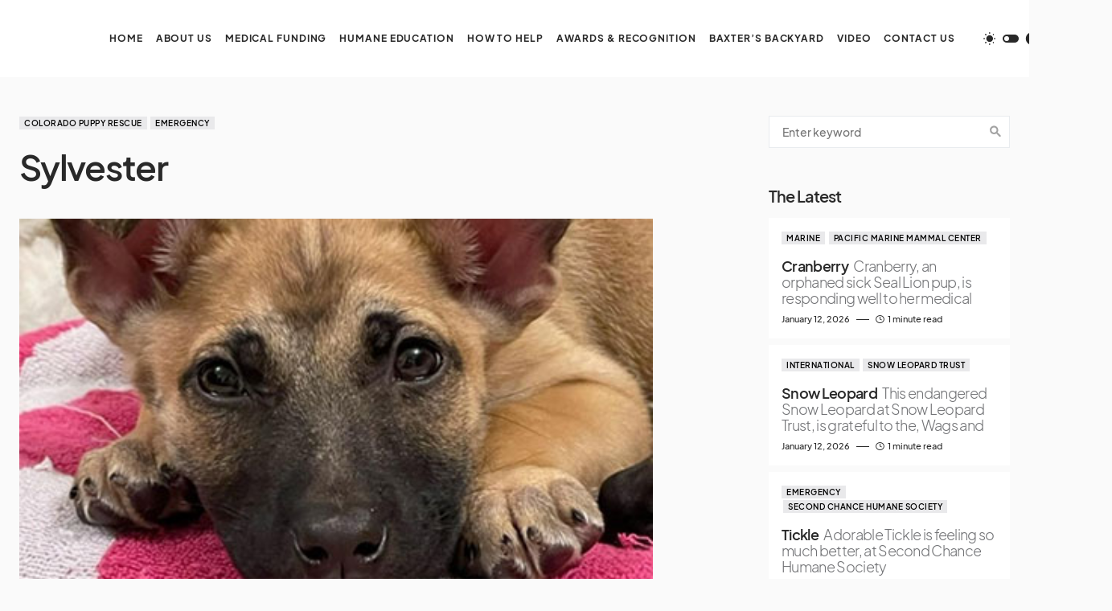

--- FILE ---
content_type: text/html; charset=UTF-8
request_url: https://wagsandmenace.org/sylvester-4
body_size: 25817
content:
<!doctype html>
<html lang="en-US">
<head>
	<meta charset="UTF-8" />
	<meta name="viewport" content="width=device-width, initial-scale=1" />
	<link rel="profile" href="https://gmpg.org/xfn/11" />
	<title>Sylvester</title>
<meta name='robots' content='max-image-preview:large' />
<link rel="alternate" type="application/rss+xml" title=" &raquo; Feed" href="https://wagsandmenace.org/feed" />
<link rel="alternate" type="application/rss+xml" title=" &raquo; Comments Feed" href="https://wagsandmenace.org/comments/feed" />
<link rel="alternate" title="oEmbed (JSON)" type="application/json+oembed" href="https://wagsandmenace.org/wp-json/oembed/1.0/embed?url=https%3A%2F%2Fwagsandmenace.org%2Fsylvester-4" />
<link rel="alternate" title="oEmbed (XML)" type="text/xml+oembed" href="https://wagsandmenace.org/wp-json/oembed/1.0/embed?url=https%3A%2F%2Fwagsandmenace.org%2Fsylvester-4&#038;format=xml" />
			<link rel="preload" href="https://wagsandmenace.org/wp-content/plugins/canvas/assets/fonts/canvas-icons.woff" as="font" type="font/woff" crossorigin>
			<style id='wp-img-auto-sizes-contain-inline-css'>
img:is([sizes=auto i],[sizes^="auto," i]){contain-intrinsic-size:3000px 1500px}
/*# sourceURL=wp-img-auto-sizes-contain-inline-css */
</style>

<link rel='stylesheet' id='aqpb-view-css-css' href='https://wagsandmenace.org/wp-content/plugins/ebor-page-builder-master/assets/css/aqpb-view.css?ver=6.9' media='all' />
<link rel='stylesheet' id='iheg-fontawesome-css' href='https://wagsandmenace.org/wp-content/plugins/image-hover-effects-block//assets/fontawesome-v5/css/all.min.css?ver=1.4.5' media='all' />
<link rel='stylesheet' id='canvas-css' href='https://wagsandmenace.org/wp-content/plugins/canvas/assets/css/canvas.css?ver=2.5.1' media='all' />
<link rel='alternate stylesheet' id='powerkit-icons-css' href='https://wagsandmenace.org/wp-content/plugins/powerkit/assets/fonts/powerkit-icons.woff?ver=3.0.4' as='font' type='font/wof' crossorigin />
<link rel='stylesheet' id='powerkit-css' href='https://wagsandmenace.org/wp-content/plugins/powerkit/assets/css/powerkit.css?ver=3.0.4' media='all' />
<style id='wp-emoji-styles-inline-css'>

	img.wp-smiley, img.emoji {
		display: inline !important;
		border: none !important;
		box-shadow: none !important;
		height: 1em !important;
		width: 1em !important;
		margin: 0 0.07em !important;
		vertical-align: -0.1em !important;
		background: none !important;
		padding: 0 !important;
	}
/*# sourceURL=wp-emoji-styles-inline-css */
</style>
<link rel='stylesheet' id='wp-block-library-css' href='https://wagsandmenace.org/wp-includes/css/dist/block-library/style.min.css?ver=6.9' media='all' />
<style id='wp-block-heading-inline-css'>
h1:where(.wp-block-heading).has-background,h2:where(.wp-block-heading).has-background,h3:where(.wp-block-heading).has-background,h4:where(.wp-block-heading).has-background,h5:where(.wp-block-heading).has-background,h6:where(.wp-block-heading).has-background{padding:1.25em 2.375em}h1.has-text-align-left[style*=writing-mode]:where([style*=vertical-lr]),h1.has-text-align-right[style*=writing-mode]:where([style*=vertical-rl]),h2.has-text-align-left[style*=writing-mode]:where([style*=vertical-lr]),h2.has-text-align-right[style*=writing-mode]:where([style*=vertical-rl]),h3.has-text-align-left[style*=writing-mode]:where([style*=vertical-lr]),h3.has-text-align-right[style*=writing-mode]:where([style*=vertical-rl]),h4.has-text-align-left[style*=writing-mode]:where([style*=vertical-lr]),h4.has-text-align-right[style*=writing-mode]:where([style*=vertical-rl]),h5.has-text-align-left[style*=writing-mode]:where([style*=vertical-lr]),h5.has-text-align-right[style*=writing-mode]:where([style*=vertical-rl]),h6.has-text-align-left[style*=writing-mode]:where([style*=vertical-lr]),h6.has-text-align-right[style*=writing-mode]:where([style*=vertical-rl]){rotate:180deg}
/*# sourceURL=https://wagsandmenace.org/wp-includes/blocks/heading/style.min.css */
</style>
<style id='wp-block-separator-inline-css'>
@charset "UTF-8";.wp-block-separator{border:none;border-top:2px solid}:root :where(.wp-block-separator.is-style-dots){height:auto;line-height:1;text-align:center}:root :where(.wp-block-separator.is-style-dots):before{color:currentColor;content:"···";font-family:serif;font-size:1.5em;letter-spacing:2em;padding-left:2em}.wp-block-separator.is-style-dots{background:none!important;border:none!important}
/*# sourceURL=https://wagsandmenace.org/wp-includes/blocks/separator/style.min.css */
</style>
<style id='global-styles-inline-css'>
:root{--wp--preset--aspect-ratio--square: 1;--wp--preset--aspect-ratio--4-3: 4/3;--wp--preset--aspect-ratio--3-4: 3/4;--wp--preset--aspect-ratio--3-2: 3/2;--wp--preset--aspect-ratio--2-3: 2/3;--wp--preset--aspect-ratio--16-9: 16/9;--wp--preset--aspect-ratio--9-16: 9/16;--wp--preset--color--black: #000000;--wp--preset--color--cyan-bluish-gray: #abb8c3;--wp--preset--color--white: #FFFFFF;--wp--preset--color--pale-pink: #f78da7;--wp--preset--color--vivid-red: #cf2e2e;--wp--preset--color--luminous-vivid-orange: #ff6900;--wp--preset--color--luminous-vivid-amber: #fcb900;--wp--preset--color--light-green-cyan: #7bdcb5;--wp--preset--color--vivid-green-cyan: #00d084;--wp--preset--color--pale-cyan-blue: #8ed1fc;--wp--preset--color--vivid-cyan-blue: #0693e3;--wp--preset--color--vivid-purple: #9b51e0;--wp--preset--color--blue: #1830cc;--wp--preset--color--green: #03a988;--wp--preset--color--orange: #FFBC49;--wp--preset--color--red: #fb0d48;--wp--preset--color--secondary-bg: #f8f3ee;--wp--preset--color--accent-bg: #ddefe9;--wp--preset--color--secondary: #a3a3a3;--wp--preset--color--primary: #292929;--wp--preset--color--gray-50: #f8f9fa;--wp--preset--color--gray-100: #f8f9fb;--wp--preset--color--gray-200: #e9ecef;--wp--preset--color--gray-300: #dee2e6;--wp--preset--gradient--vivid-cyan-blue-to-vivid-purple: linear-gradient(135deg,rgb(6,147,227) 0%,rgb(155,81,224) 100%);--wp--preset--gradient--light-green-cyan-to-vivid-green-cyan: linear-gradient(135deg,rgb(122,220,180) 0%,rgb(0,208,130) 100%);--wp--preset--gradient--luminous-vivid-amber-to-luminous-vivid-orange: linear-gradient(135deg,rgb(252,185,0) 0%,rgb(255,105,0) 100%);--wp--preset--gradient--luminous-vivid-orange-to-vivid-red: linear-gradient(135deg,rgb(255,105,0) 0%,rgb(207,46,46) 100%);--wp--preset--gradient--very-light-gray-to-cyan-bluish-gray: linear-gradient(135deg,rgb(238,238,238) 0%,rgb(169,184,195) 100%);--wp--preset--gradient--cool-to-warm-spectrum: linear-gradient(135deg,rgb(74,234,220) 0%,rgb(151,120,209) 20%,rgb(207,42,186) 40%,rgb(238,44,130) 60%,rgb(251,105,98) 80%,rgb(254,248,76) 100%);--wp--preset--gradient--blush-light-purple: linear-gradient(135deg,rgb(255,206,236) 0%,rgb(152,150,240) 100%);--wp--preset--gradient--blush-bordeaux: linear-gradient(135deg,rgb(254,205,165) 0%,rgb(254,45,45) 50%,rgb(107,0,62) 100%);--wp--preset--gradient--luminous-dusk: linear-gradient(135deg,rgb(255,203,112) 0%,rgb(199,81,192) 50%,rgb(65,88,208) 100%);--wp--preset--gradient--pale-ocean: linear-gradient(135deg,rgb(255,245,203) 0%,rgb(182,227,212) 50%,rgb(51,167,181) 100%);--wp--preset--gradient--electric-grass: linear-gradient(135deg,rgb(202,248,128) 0%,rgb(113,206,126) 100%);--wp--preset--gradient--midnight: linear-gradient(135deg,rgb(2,3,129) 0%,rgb(40,116,252) 100%);--wp--preset--font-size--small: 13px;--wp--preset--font-size--medium: 20px;--wp--preset--font-size--large: 36px;--wp--preset--font-size--x-large: 42px;--wp--preset--font-size--regular: 16px;--wp--preset--font-size--huge: 48px;--wp--preset--spacing--20: 0.44rem;--wp--preset--spacing--30: 0.67rem;--wp--preset--spacing--40: 1rem;--wp--preset--spacing--50: 1.5rem;--wp--preset--spacing--60: 2.25rem;--wp--preset--spacing--70: 3.38rem;--wp--preset--spacing--80: 5.06rem;--wp--preset--shadow--natural: 6px 6px 9px rgba(0, 0, 0, 0.2);--wp--preset--shadow--deep: 12px 12px 50px rgba(0, 0, 0, 0.4);--wp--preset--shadow--sharp: 6px 6px 0px rgba(0, 0, 0, 0.2);--wp--preset--shadow--outlined: 6px 6px 0px -3px rgb(255, 255, 255), 6px 6px rgb(0, 0, 0);--wp--preset--shadow--crisp: 6px 6px 0px rgb(0, 0, 0);}:where(.is-layout-flex){gap: 0.5em;}:where(.is-layout-grid){gap: 0.5em;}body .is-layout-flex{display: flex;}.is-layout-flex{flex-wrap: wrap;align-items: center;}.is-layout-flex > :is(*, div){margin: 0;}body .is-layout-grid{display: grid;}.is-layout-grid > :is(*, div){margin: 0;}:where(.wp-block-columns.is-layout-flex){gap: 2em;}:where(.wp-block-columns.is-layout-grid){gap: 2em;}:where(.wp-block-post-template.is-layout-flex){gap: 1.25em;}:where(.wp-block-post-template.is-layout-grid){gap: 1.25em;}.has-black-color{color: var(--wp--preset--color--black) !important;}.has-cyan-bluish-gray-color{color: var(--wp--preset--color--cyan-bluish-gray) !important;}.has-white-color{color: var(--wp--preset--color--white) !important;}.has-pale-pink-color{color: var(--wp--preset--color--pale-pink) !important;}.has-vivid-red-color{color: var(--wp--preset--color--vivid-red) !important;}.has-luminous-vivid-orange-color{color: var(--wp--preset--color--luminous-vivid-orange) !important;}.has-luminous-vivid-amber-color{color: var(--wp--preset--color--luminous-vivid-amber) !important;}.has-light-green-cyan-color{color: var(--wp--preset--color--light-green-cyan) !important;}.has-vivid-green-cyan-color{color: var(--wp--preset--color--vivid-green-cyan) !important;}.has-pale-cyan-blue-color{color: var(--wp--preset--color--pale-cyan-blue) !important;}.has-vivid-cyan-blue-color{color: var(--wp--preset--color--vivid-cyan-blue) !important;}.has-vivid-purple-color{color: var(--wp--preset--color--vivid-purple) !important;}.has-black-background-color{background-color: var(--wp--preset--color--black) !important;}.has-cyan-bluish-gray-background-color{background-color: var(--wp--preset--color--cyan-bluish-gray) !important;}.has-white-background-color{background-color: var(--wp--preset--color--white) !important;}.has-pale-pink-background-color{background-color: var(--wp--preset--color--pale-pink) !important;}.has-vivid-red-background-color{background-color: var(--wp--preset--color--vivid-red) !important;}.has-luminous-vivid-orange-background-color{background-color: var(--wp--preset--color--luminous-vivid-orange) !important;}.has-luminous-vivid-amber-background-color{background-color: var(--wp--preset--color--luminous-vivid-amber) !important;}.has-light-green-cyan-background-color{background-color: var(--wp--preset--color--light-green-cyan) !important;}.has-vivid-green-cyan-background-color{background-color: var(--wp--preset--color--vivid-green-cyan) !important;}.has-pale-cyan-blue-background-color{background-color: var(--wp--preset--color--pale-cyan-blue) !important;}.has-vivid-cyan-blue-background-color{background-color: var(--wp--preset--color--vivid-cyan-blue) !important;}.has-vivid-purple-background-color{background-color: var(--wp--preset--color--vivid-purple) !important;}.has-black-border-color{border-color: var(--wp--preset--color--black) !important;}.has-cyan-bluish-gray-border-color{border-color: var(--wp--preset--color--cyan-bluish-gray) !important;}.has-white-border-color{border-color: var(--wp--preset--color--white) !important;}.has-pale-pink-border-color{border-color: var(--wp--preset--color--pale-pink) !important;}.has-vivid-red-border-color{border-color: var(--wp--preset--color--vivid-red) !important;}.has-luminous-vivid-orange-border-color{border-color: var(--wp--preset--color--luminous-vivid-orange) !important;}.has-luminous-vivid-amber-border-color{border-color: var(--wp--preset--color--luminous-vivid-amber) !important;}.has-light-green-cyan-border-color{border-color: var(--wp--preset--color--light-green-cyan) !important;}.has-vivid-green-cyan-border-color{border-color: var(--wp--preset--color--vivid-green-cyan) !important;}.has-pale-cyan-blue-border-color{border-color: var(--wp--preset--color--pale-cyan-blue) !important;}.has-vivid-cyan-blue-border-color{border-color: var(--wp--preset--color--vivid-cyan-blue) !important;}.has-vivid-purple-border-color{border-color: var(--wp--preset--color--vivid-purple) !important;}.has-vivid-cyan-blue-to-vivid-purple-gradient-background{background: var(--wp--preset--gradient--vivid-cyan-blue-to-vivid-purple) !important;}.has-light-green-cyan-to-vivid-green-cyan-gradient-background{background: var(--wp--preset--gradient--light-green-cyan-to-vivid-green-cyan) !important;}.has-luminous-vivid-amber-to-luminous-vivid-orange-gradient-background{background: var(--wp--preset--gradient--luminous-vivid-amber-to-luminous-vivid-orange) !important;}.has-luminous-vivid-orange-to-vivid-red-gradient-background{background: var(--wp--preset--gradient--luminous-vivid-orange-to-vivid-red) !important;}.has-very-light-gray-to-cyan-bluish-gray-gradient-background{background: var(--wp--preset--gradient--very-light-gray-to-cyan-bluish-gray) !important;}.has-cool-to-warm-spectrum-gradient-background{background: var(--wp--preset--gradient--cool-to-warm-spectrum) !important;}.has-blush-light-purple-gradient-background{background: var(--wp--preset--gradient--blush-light-purple) !important;}.has-blush-bordeaux-gradient-background{background: var(--wp--preset--gradient--blush-bordeaux) !important;}.has-luminous-dusk-gradient-background{background: var(--wp--preset--gradient--luminous-dusk) !important;}.has-pale-ocean-gradient-background{background: var(--wp--preset--gradient--pale-ocean) !important;}.has-electric-grass-gradient-background{background: var(--wp--preset--gradient--electric-grass) !important;}.has-midnight-gradient-background{background: var(--wp--preset--gradient--midnight) !important;}.has-small-font-size{font-size: var(--wp--preset--font-size--small) !important;}.has-medium-font-size{font-size: var(--wp--preset--font-size--medium) !important;}.has-large-font-size{font-size: var(--wp--preset--font-size--large) !important;}.has-x-large-font-size{font-size: var(--wp--preset--font-size--x-large) !important;}
/*# sourceURL=global-styles-inline-css */
</style>

<style id='classic-theme-styles-inline-css'>
/*! This file is auto-generated */
.wp-block-button__link{color:#fff;background-color:#32373c;border-radius:9999px;box-shadow:none;text-decoration:none;padding:calc(.667em + 2px) calc(1.333em + 2px);font-size:1.125em}.wp-block-file__button{background:#32373c;color:#fff;text-decoration:none}
/*# sourceURL=/wp-includes/css/classic-themes.min.css */
</style>
<link rel='stylesheet' id='canvas-block-posts-sidebar-css' href='https://wagsandmenace.org/wp-content/plugins/canvas/components/posts/block-posts-sidebar/block-posts-sidebar.css?ver=1750148010' media='all' />
<link rel='stylesheet' id='absolute-reviews-css' href='https://wagsandmenace.org/wp-content/plugins/absolute-reviews/public/css/absolute-reviews-public.css?ver=1.1.6' media='all' />
<link rel='stylesheet' id='advanced-popups-css' href='https://wagsandmenace.org/wp-content/plugins/advanced-popups/public/css/advanced-popups-public.css?ver=1.2.2' media='all' />
<link rel='stylesheet' id='canvas-block-heading-style-css' href='https://wagsandmenace.org/wp-content/plugins/canvas/components/content-formatting/block-heading/block.css?ver=1750148010' media='all' />
<link rel='stylesheet' id='canvas-block-list-style-css' href='https://wagsandmenace.org/wp-content/plugins/canvas/components/content-formatting/block-list/block.css?ver=1750148010' media='all' />
<link rel='stylesheet' id='canvas-block-paragraph-style-css' href='https://wagsandmenace.org/wp-content/plugins/canvas/components/content-formatting/block-paragraph/block.css?ver=1750148010' media='all' />
<link rel='stylesheet' id='canvas-block-separator-style-css' href='https://wagsandmenace.org/wp-content/plugins/canvas/components/content-formatting/block-separator/block.css?ver=1750148010' media='all' />
<link rel='stylesheet' id='canvas-block-group-style-css' href='https://wagsandmenace.org/wp-content/plugins/canvas/components/basic-elements/block-group/block.css?ver=1750148010' media='all' />
<link rel='stylesheet' id='canvas-block-cover-style-css' href='https://wagsandmenace.org/wp-content/plugins/canvas/components/basic-elements/block-cover/block.css?ver=1750148010' media='all' />
<link rel='stylesheet' id='wpa-css-css' href='https://wagsandmenace.org/wp-content/plugins/honeypot/includes/css/wpa.css?ver=2.3.04' media='all' />
<link rel='stylesheet' id='zilla-likes-css' href='https://wagsandmenace.org/wp-content/plugins/likes/styles/zilla-likes.css?ver=6.9' media='all' />
<link rel='stylesheet' id='powerkit-author-box-css' href='https://wagsandmenace.org/wp-content/plugins/powerkit/modules/author-box/public/css/public-powerkit-author-box.css?ver=3.0.4' media='all' />
<link rel='stylesheet' id='powerkit-basic-elements-css' href='https://wagsandmenace.org/wp-content/plugins/powerkit/modules/basic-elements/public/css/public-powerkit-basic-elements.css?ver=3.0.4' media='screen' />
<link rel='stylesheet' id='powerkit-coming-soon-css' href='https://wagsandmenace.org/wp-content/plugins/powerkit/modules/coming-soon/public/css/public-powerkit-coming-soon.css?ver=3.0.4' media='all' />
<link rel='stylesheet' id='powerkit-content-formatting-css' href='https://wagsandmenace.org/wp-content/plugins/powerkit/modules/content-formatting/public/css/public-powerkit-content-formatting.css?ver=3.0.4' media='all' />
<link rel='stylesheet' id='powerkit-сontributors-css' href='https://wagsandmenace.org/wp-content/plugins/powerkit/modules/contributors/public/css/public-powerkit-contributors.css?ver=3.0.4' media='all' />
<link rel='stylesheet' id='powerkit-facebook-css' href='https://wagsandmenace.org/wp-content/plugins/powerkit/modules/facebook/public/css/public-powerkit-facebook.css?ver=3.0.4' media='all' />
<link rel='stylesheet' id='powerkit-featured-categories-css' href='https://wagsandmenace.org/wp-content/plugins/powerkit/modules/featured-categories/public/css/public-powerkit-featured-categories.css?ver=3.0.4' media='all' />
<link rel='stylesheet' id='powerkit-inline-posts-css' href='https://wagsandmenace.org/wp-content/plugins/powerkit/modules/inline-posts/public/css/public-powerkit-inline-posts.css?ver=3.0.4' media='all' />
<link rel='stylesheet' id='powerkit-instagram-css' href='https://wagsandmenace.org/wp-content/plugins/powerkit/modules/instagram/public/css/public-powerkit-instagram.css?ver=3.0.4' media='all' />
<link rel='stylesheet' id='powerkit-justified-gallery-css' href='https://wagsandmenace.org/wp-content/plugins/powerkit/modules/justified-gallery/public/css/public-powerkit-justified-gallery.css?ver=3.0.4' media='all' />
<link rel='stylesheet' id='powerkit-lazyload-css' href='https://wagsandmenace.org/wp-content/plugins/powerkit/modules/lazyload/public/css/public-powerkit-lazyload.css?ver=3.0.4' media='all' />
<link rel='stylesheet' id='glightbox-css' href='https://wagsandmenace.org/wp-content/plugins/powerkit/modules/lightbox/public/css/glightbox.min.css?ver=3.0.4' media='all' />
<link rel='stylesheet' id='powerkit-lightbox-css' href='https://wagsandmenace.org/wp-content/plugins/powerkit/modules/lightbox/public/css/public-powerkit-lightbox.css?ver=3.0.4' media='all' />
<link rel='stylesheet' id='powerkit-opt-in-forms-css' href='https://wagsandmenace.org/wp-content/plugins/powerkit/modules/opt-in-forms/public/css/public-powerkit-opt-in-forms.css?ver=3.0.4' media='all' />
<link rel='stylesheet' id='powerkit-pinterest-css' href='https://wagsandmenace.org/wp-content/plugins/powerkit/modules/pinterest/public/css/public-powerkit-pinterest.css?ver=3.0.4' media='all' />
<link rel='stylesheet' id='powerkit-widget-posts-css' href='https://wagsandmenace.org/wp-content/plugins/powerkit/modules/posts/public/css/public-powerkit-widget-posts.css?ver=3.0.4' media='all' />
<link rel='stylesheet' id='powerkit-scroll-to-top-css' href='https://wagsandmenace.org/wp-content/plugins/powerkit/modules/scroll-to-top/public/css/public-powerkit-scroll-to-top.css?ver=3.0.4' media='all' />
<link rel='stylesheet' id='powerkit-share-buttons-css' href='https://wagsandmenace.org/wp-content/plugins/powerkit/modules/share-buttons/public/css/public-powerkit-share-buttons.css?ver=3.0.4' media='all' />
<link rel='stylesheet' id='powerkit-slider-gallery-css' href='https://wagsandmenace.org/wp-content/plugins/powerkit/modules/slider-gallery/public/css/public-powerkit-slider-gallery.css?ver=3.0.4' media='all' />
<link rel='stylesheet' id='powerkit-social-links-css' href='https://wagsandmenace.org/wp-content/plugins/powerkit/modules/social-links/public/css/public-powerkit-social-links.css?ver=3.0.4' media='all' />
<link rel='stylesheet' id='powerkit-table-of-contents-css' href='https://wagsandmenace.org/wp-content/plugins/powerkit/modules/table-of-contents/public/css/public-powerkit-table-of-contents.css?ver=3.0.4' media='all' />
<link rel='stylesheet' id='powerkit-twitter-css' href='https://wagsandmenace.org/wp-content/plugins/powerkit/modules/twitter/public/css/public-powerkit-twitter.css?ver=3.0.4' media='all' />
<link rel='stylesheet' id='powerkit-widget-about-css' href='https://wagsandmenace.org/wp-content/plugins/powerkit/modules/widget-about/public/css/public-powerkit-widget-about.css?ver=3.0.4' media='all' />
<link rel='stylesheet' id='csco-styles-css' href='https://wagsandmenace.org/wp-content/themes/blueprint/style.css?ver=1.0.3' media='all' />
<style id='csco-styles-inline-css'>
.searchwp-live-search-no-min-chars:after { content: "Continue typing" }
/*# sourceURL=csco-styles-inline-css */
</style>
<style id='csco-theme-fonts-inline-css'>
@font-face {font-family: plus-jakarta-sans;src: url('https://wagsandmenace.org/wp-content/themes/blueprint/assets/static/fonts/plus-jakarta-sans-300.woff2') format('woff2'),url('https://wagsandmenace.org/wp-content/themes/blueprint/assets/static/fonts/plus-jakarta-sans-300.woff') format('woff');font-weight: 300;font-style: normal;font-display: swap;}@font-face {font-family: plus-jakarta-sans;src: url('https://wagsandmenace.org/wp-content/themes/blueprint/assets/static/fonts/plus-jakarta-sans-regular.woff2') format('woff2'),url('https://wagsandmenace.org/wp-content/themes/blueprint/assets/static/fonts/plus-jakarta-sans-regular.woff') format('woff');font-weight: 400;font-style: normal;font-display: swap;}@font-face {font-family: plus-jakarta-sans;src: url('https://wagsandmenace.org/wp-content/themes/blueprint/assets/static/fonts/plus-jakarta-sans-500.woff2') format('woff2'),url('https://wagsandmenace.org/wp-content/themes/blueprint/assets/static/fonts/plus-jakarta-sans-500.woff') format('woff');font-weight: 500;font-style: normal;font-display: swap;}@font-face {font-family: plus-jakarta-sans;src: url('https://wagsandmenace.org/wp-content/themes/blueprint/assets/static/fonts/plus-jakarta-sans-600.woff2') format('woff2'),url('https://wagsandmenace.org/wp-content/themes/blueprint/assets/static/fonts/plus-jakarta-sans-600.woff') format('woff');font-weight: 600;font-style: normal;font-display: swap;}@font-face {font-family: plus-jakarta-sans;src: url('https://wagsandmenace.org/wp-content/themes/blueprint/assets/static/fonts/plus-jakarta-sans-700.woff2') format('woff2'),url('https://wagsandmenace.org/wp-content/themes/blueprint/assets/static/fonts/plus-jakarta-sans-700.woff') format('woff');font-weight: 700;font-style: normal;font-display: swap;}
/*# sourceURL=csco-theme-fonts-inline-css */
</style>
<style id='csco-customizer-output-styles-inline-css'>
:root, [data-site-scheme="default"]{--cs-color-site-background:#fafafa;--cs-color-header-background:#ffffff;--cs-color-header-background-alpha:rgba(255,255,255,0.85);--cs-color-submenu-background:rgba(255,255,255,0.85);--cs-color-search-background:rgba(255,255,255,0.85);--cs-color-multi-column-background:rgba(255,255,255,0.85);--cs-color-fullscreen-menu-background:rgba(255,255,255,0.85);--cs-color-footer-background:#ffffff;--cs-color-footer-bottom-background:#fafafa;}:root, [data-scheme="default"]{--cs-color-overlay-background:rgba(0,0,0,0.15);--cs-color-overlay-secondary-background:rgba(0,0,0,0.35);--cs-color-link:#000000;--cs-color-link-hover:#a3a3a3;--cs-color-accent:#191919;--cs-color-secondary:#a3a3a3;--cs-palette-color-secondary:#a3a3a3;--cs-color-button:#292929;--cs-color-button-contrast:#ffffff;--cs-color-button-hover:#d7cfb8;--cs-color-button-hover-contrast:#000000;--cs-color-category:#e9e9eb;--cs-color-category-contrast:#000000;--cs-color-category-hover:#454558;--cs-color-category-hover-contrast:#ffffff;--cs-color-tags:#ededed;--cs-color-tags-contrast:#292929;--cs-color-tags-hover:#484f7e;--cs-color-tags-hover-contrast:#ffffff;--cs-color-post-meta:#292929;--cs-color-post-meta-link:#292929;--cs-color-post-meta-link-hover:#818181;--cs-color-excerpt:#717275;--cs-color-badge-primary:#484f7e;--cs-color-badge-secondary:#ededed;--cs-color-badge-success:#9db8ad;--cs-color-badge-danger:#cfa0b1;--cs-color-badge-warning:#cac6b4;--cs-color-badge-info:#5c6693;--cs-color-badge-dark:#000000;--cs-color-badge-light:#fafafa;}[data-scheme="default"] [class*="-badge"][class*="-primary"]{--cs-color-badge-dark-contrast:#ffffff;}[data-scheme="default"] [class*="-badge"][class*="-secondary"]{--cs-color-badge-light-contrast:#000000;}[data-scheme="default"] [class*="-badge"][class*="-success"]{--cs-color-badge-dark-contrast:#ffffff;}[data-scheme="default"] [class*="-badge"][class*="-danger"]{--cs-color-badge-dark-contrast:#ffffff;}[data-scheme="default"] [class*="-badge"][class*="-warning"]{--cs-color-badge-dark-contrast:#ffffff;}[data-scheme="default"] [class*="-badge"][class*="-info"]{--cs-color-badge-dark-contrast:#ffffff;}[data-scheme="default"] [class*="-badge"][class*="-dark"]{--cs-color-badge-dark-contrast:#ffffff;}[data-scheme="default"] [class*="-badge"][class*="-light"]{--cs-color-badge-light-contrast:#000000;}[data-site-scheme="dark"]{--cs-color-site-background:#1c1c1c;--cs-color-header-background:#1c1c1c;--cs-color-header-background-alpha:rgba(28,28,28,0.85);--cs-color-submenu-background:rgba(28,28,28,0.85);--cs-color-search-background:rgba(28,28,28,0.85);--cs-color-multi-column-background:rgba(28,28,28,0.85);--cs-color-fullscreen-menu-background:rgba(28,28,28,0.85);--cs-color-footer-background:#292929;--cs-color-footer-bottom-background:#1c1c1c;--cs-color-overlay-background:rgba(0,0,0,0.15);--cs-color-overlay-secondary-background:rgba(0,0,0,0.35);--cs-color-link:#ffffff;--cs-color-link-hover:rgba(255,255,255,0.75);}:root{--cs-color-submenu-background-dark:rgba(28,28,28,0.85);--cs-color-search-background-dark:rgba(28,28,28,0.85);--cs-color-multi-column-background-dark:rgba(28,28,28,0.85);--cs-layout-elements-border-radius:0px;--cs-thumbnail-border-radius:0px;--cs-button-border-radius:0px;--cnvs-tabs-border-radius:0px;--cs-input-border-radius:0px;--cs-badge-border-radius:0px;--cs-category-label-border-radius:0px;--cs-header-initial-height:96px;}[data-scheme="dark"]{--cs-color-accent:#191919;--cs-color-secondary:#bcbcbc;--cs-palette-color-secondary:#bcbcbc;--cs-color-button:#353535;--cs-color-button-contrast:#ffffff;--cs-color-button-hover:#000000;--cs-color-button-hover-contrast:#ffffff;--cs-color-category:#e9e9eb;--cs-color-category-contrast:#000000;--cs-color-category-hover:#818181;--cs-color-category-hover-contrast:#ffffff;--cs-color-post-meta:#ffffff;--cs-color-post-meta-link:#ffffff;--cs-color-post-meta-link-hover:#818181;--cs-color-excerpt:#e0e0e0;--cs-color-badge-primary:#484f7e;--cs-color-badge-secondary:#ededed;--cs-color-badge-success:#9db8ad;--cs-color-badge-danger:#cfa0b1;--cs-color-badge-warning:#cac6b4;--cs-color-badge-info:#5c6693;--cs-color-badge-dark:rgba(255,255,255,0.7);--cs-color-badge-light:rgb(238,238,238);}[data-scheme="dark"] [class*="-badge"][class*="-primary"]{--cs-color-badge-dark-contrast:#ffffff;}[data-scheme="dark"] [class*="-badge"][class*="-secondary"]{--cs-color-badge-light-contrast:#000000;}[data-scheme="dark"] [class*="-badge"][class*="-success"]{--cs-color-badge-dark-contrast:#ffffff;}[data-scheme="dark"] [class*="-badge"][class*="-danger"]{--cs-color-badge-dark-contrast:#ffffff;}[data-scheme="dark"] [class*="-badge"][class*="-warning"]{--cs-color-badge-dark-contrast:#ffffff;}[data-scheme="dark"] [class*="-badge"][class*="-info"]{--cs-color-badge-dark-contrast:#ffffff;}[data-scheme="dark"] [class*="-badge"][class*="-dark"]{--cs-color-badge-dark-contrast:#ffffff;}[data-scheme="dark"] [class*="-badge"][class*="-light"]{--cs-color-badge-light-contrast:#020202;}:root .cnvs-block-section-heading, [data-scheme="default"] .cnvs-block-section-heading, [data-scheme="dark"] [data-scheme="default"] .cnvs-block-section-heading{--cnvs-section-heading-border-color:#d5d5d5;}[data-scheme="dark"] .cnvs-block-section-heading{--cnvs-section-heading-border-color:#494949;}.cs-posts-area__home.cs-posts-area__grid{--cs-posts-area-grid-columns:4!important;}@media (max-width: 1019px){.cs-posts-area__home.cs-posts-area__grid{--cs-posts-area-grid-columns:2!important;}}@media (max-width: 599px){.cs-posts-area__home.cs-posts-area__grid{--cs-posts-area-grid-columns:1!important;}}
/*# sourceURL=csco-customizer-output-styles-inline-css */
</style>
<script src="https://wagsandmenace.org/wp-includes/js/jquery/jquery.min.js?ver=3.7.1" id="jquery-core-js"></script>
<script src="https://wagsandmenace.org/wp-includes/js/jquery/jquery-migrate.min.js?ver=3.4.1" id="jquery-migrate-js"></script>
<script src="https://wagsandmenace.org/wp-content/plugins/advanced-popups/public/js/advanced-popups-public.js?ver=1.2.2" id="advanced-popups-js"></script>
<script id="zilla-likes-js-extra">
var zilla = {"ajaxurl":"https://wagsandmenace.org/wp-admin/admin-ajax.php"};
var zilla_likes = {"ajaxurl":"https://wagsandmenace.org/wp-admin/admin-ajax.php"};
//# sourceURL=zilla-likes-js-extra
</script>
<script src="https://wagsandmenace.org/wp-content/plugins/likes/scripts/zilla-likes.js?ver=6.9" id="zilla-likes-js"></script>
<script src="//wagsandmenace.org/wp-content/plugins/revslider/sr6/assets/js/rbtools.min.js?ver=6.7.40" async id="tp-tools-js"></script>
<script src="//wagsandmenace.org/wp-content/plugins/revslider/sr6/assets/js/rs6.min.js?ver=6.7.40" async id="revmin-js"></script>
<link rel="https://api.w.org/" href="https://wagsandmenace.org/wp-json/" /><link rel="alternate" title="JSON" type="application/json" href="https://wagsandmenace.org/wp-json/wp/v2/posts/14602" /><link rel="EditURI" type="application/rsd+xml" title="RSD" href="https://wagsandmenace.org/xmlrpc.php?rsd" />
<meta name="generator" content="WordPress 6.9" />
<link rel="canonical" href="https://wagsandmenace.org/sylvester-4" />
<link rel='shortlink' href='https://wagsandmenace.org/?p=14602' />
		<link rel="preload" href="https://wagsandmenace.org/wp-content/plugins/absolute-reviews/fonts/absolute-reviews-icons.woff" as="font" type="font/woff" crossorigin>
				<link rel="preload" href="https://wagsandmenace.org/wp-content/plugins/advanced-popups/fonts/advanced-popups-icons.woff" as="font" type="font/woff" crossorigin>
		<style id="csco-inline-styles">
:root {
	/* Base Font */
	--cs-font-base-family: 'plus-jakarta-sans', sans-serif;
	--cs-font-base-size: 1rem;
	--cs-font-base-weight: 400;
	--cs-font-base-style: normal;
	--cs-font-base-letter-spacing: normal;
	--cs-font-base-line-height: 1.5;

	/* Primary Font */
	--cs-font-primary-family: 'plus-jakarta-sans', sans-serif;
	--cs-font-primary-size: 0.6875rem;
	--cs-font-primary-weight: 700;
	--cs-font-primary-style: normal;
	--cs-font-primary-letter-spacing: 0.125em;
	--cs-font-primary-text-transform: uppercase;

	/* Secondary Font */
	--cs-font-secondary-family: 'plus-jakarta-sans', sans-serif;
	--cs-font-secondary-size: 0.75rem;
	--cs-font-secondary-weight: 500;
	--cs-font-secondary-style: normal;
	--cs-font-secondary-letter-spacing: normal;
	--cs-font-secondary-text-transform: initial;

	/* Category Font */
	--cs-font-category-family 'plus-jakarta-sans', sans-serif;
	--cs-font-category-size: 0.625rem;
	--cs-font-category-weight: 600;
	--cs-font-category-style: normal;
	--cs-font-category-letter-spacing: 0.05em;
	--cs-font-category-text-transform: uppercase;

	/* Tags Font */
	--cs-font-tags-family: 'plus-jakarta-sans', sans-serif;
	--cs-font-tags-size: 0.6875rem;
	--cs-font-tags-weight: 600;
	--cs-font-tags-style: normal;
	--cs-font-tags-letter-spacing: 0.025em;
	--cs-font-tags-text-transform: uppercase;

	/* Post Meta Font */
	--cs-font-post-meta-family: 'plus-jakarta-sans', sans-serif;
	--cs-font-post-meta-size: 0.6875rem;
	--cs-font-post-meta-weight: 500;
	--cs-font-post-meta-style: normal;
	--cs-font-post-meta-letter-spacing: normal;
	--cs-font-post-meta-text-transform: initial;

	/* Input Font */
	--cs-font-input-family: 'plus-jakarta-sans', sans-serif;
	--cs-font-input-size: 0.875rem;
	--cs-font-input-line-height: 1.625rem;
	--cs-font-input-weight: 500;
	--cs-font-input-style: normal;
	--cs-font-input-letter-spacing: normal;
	--cs-font-input-text-transform: initial;

	/* Post Subbtitle */
	--cs-font-post-subtitle-family: 'plus-jakarta-sans', sans-serif;
	--cs-font-post-subtitle-size: 2.25rem;
	--cs-font-post-subtitle-weight: 300;
	--cs-font-post-subtitle-line-height: 1.15;
	--cs-font-post-subtitle-letter-spacing: normal;

	/* Post Content */
	--cs-font-post-content-family: 'plus-jakarta-sans', sans-serif;
	--cs-font-post-content-size: 1rem;
	--cs-font-post-content-letter-spacing: normal;

	/* Summary */
	--cs-font-entry-summary-family: 'plus-jakarta-sans', sans-serif;
	--cs-font-entry-summary-size: 1.25rem;
	--cs-font-entry-summary-letter-spacing: normal;

	/* Entry Excerpt */
	--cs-font-entry-excerpt-family: 'plus-jakarta-sans', sans-serif;
	--cs-font-entry-excerpt-size: 1rem;
	--cs-font-entry-excerpt-line-height: 1.5;
	--cs-font-entry-excerpt-wight: 400;
	--cs-font-entry-excerpt-letter-spacing: normal;

	/* Logos --------------- */

	/* Main Logo */
	--cs-font-main-logo-family: 'plus-jakarta-sans', sans-serif;
	--cs-font-main-logo-size: 1.5rem;
	--cs-font-main-logo-weight: 700;
	--cs-font-main-logo-style: normal;
	--cs-font-main-logo-letter-spacing: -0.05em;
	--cs-font-main-logo-text-transform: initial;

	/* Footer Logo */
	--cs-font-footer-logo-family: 'plus-jakarta-sans', sans-serif;
	--cs-font-footer-logo-size: 1.5rem;
	--cs-font-footer-logo-weight: 700;
	--cs-font-footer-logo-style: normal;
	--cs-font-footer-logo-letter-spacing: -0.05em;
	--cs-font-footer-logo-text-transform: initial;

	/* Headings --------------- */

	/* Headings */
	--cs-font-headings-family: 'plus-jakarta-sans', sans-serif;
	--cs-font-headings-weight: 600;
	--cs-font-headings-style: normal;
	--cs-font-headings-line-height: 1.15;
	--cs-font-headings-letter-spacing: -0.0375em;
	--cs-font-headings-text-transform: initial;

	/* Headings Excerpt */
	--cs-font-headings-excerpt-family: 'plus-jakarta-sans', sans-serif;
	--cs-font-headings-excerpt-weight: 300;
	--cs-font-headings-excerpt-style: normal;
	--cs-font-headings-excerpt-line-height: 1.15;
	--cs-font-headings-excerpt-letter-spacing: -0.0375em;
	--cs-font-headings-excerpt-text-transform: initial;

	/* Section Headings */
	--cs-font-section-headings-family: 'plus-jakarta-sans', sans-serif;
	--cs-font-section-headings-size: 1.25rem;
	--cs-font-section-headings-weight: 600;
	--cs-font-section-headings-style: normal;
	--cs-font-section-headings-letter-spacing: -0.05em;
	--cs-font-section-headings-text-transform: initial;

	/* Primary Menu Font --------------- */
	/* Used for main top level menu elements. */
	--cs-font-primary-menu-family: 'plus-jakarta-sans', sans-serif;
	--cs-font-primary-menu-size: 0.75rem;
	--cs-font-primary-menu-weight: 700;
	--cs-font-primary-menu-style: normal;
	--cs-font-primary-menu-letter-spacing: 0.075em;
	--cs-font-primary-menu-text-transform: uppercase;

	/* Primary Submenu Font */
	/* Used for submenu elements. */
	--cs-font-primary-submenu-family: 'plus-jakarta-sans', sans-serif;
	--cs-font-primary-submenu-size: 0.75rem;
	--cs-font-primary-submenu-weight: 500;
	--cs-font-primary-submenu-style: normal;
	--cs-font-primary-submenu-letter-spacing: normal;
	--cs-font-primary-submenu-text-transform: initial;

	/* Featured Menu Font */
	/* Used for main top level featured-menu elements. */
	--cs-font-featured-menu-family: 'plus-jakarta-sans', sans-serif;
	--cs-font-featured-menu-size: 0.75rem;
	--cs-font-featured-menu-weight: 700;
	--cs-font-featured-menu-style: normal;
	--cs-font-featured-menu-letter-spacing: 0.075em;
	--cs-font-featured-menu-text-transform: uppercase;

	/* Featured Submenu Font */
	/* Used for featured-submenu elements. */
	--cs-font-featured-submenu-family: 'plus-jakarta-sans', sans-serif;
	--cs-font-featured-submenu-size: 0.75rem;
	--cs-font-featured-submenu-weight: 500;
	--cs-font-featured-submenu-style: normal;
	--cs-font-featured-submenu-letter-spacing: normal;
	--cs-font-featured-submenu-text-transform: initial;

	/* Fullscreen Menu Font */
	/* Used for main top level fullscreen-menu elements. */
	--cs-font-fullscreen-menu-family: 'plus-jakarta-sans', sans-serif;
	--cs-font-fullscreen-menu-size: 2.5rem;
	--cs-font-fullscreen-menu-weight: 600;
	--cs-font-fullscreen-menu-line-height: 1;
	--cs-font-fullscreen-menu-style: normal;
	--cs-font-fullscreen-menu-letter-spacing: -0.05em;
	--cs-font-fullscreen-menu-text-transform: initial;

	/* Fullscreen Submenu Font */
	/* Used for fullscreen-submenu elements. */
	--cs-font-fullscreen-submenu-family: 'plus-jakarta-sans', sans-serif;
	--cs-font-fullscreen-submenu-size: 1rem;
	--cs-font-fullscreen-submenu-weight: 500;
	--cs-font-fullscreen-submenu-line-height: 1;
	--cs-font-fullscreen-submenu-style: normal;
	--cs-font-fullscreen-submenu-letter-spacing: normal;
	--cs-font-fullscreen-submenu-text-transform: initial;

	/* Footer Menu Heading Font
	/* Used for main top level footer elements. */
	--cs-font-footer-menu-family: 'plus-jakarta-sans', sans-serif;
	--cs-font-footer-menu-size: 1.25rem;
	--cs-font-footer-menu-weight: 600;
	--cs-font-footer-menu-line-height: 1;
	--cs-font-footer-menu-style: normal;
	--cs-font-footer-menu-letter-spacing: -0.05em;
	--cs-font-footer-menu-text-transform: initial;

	/* Footer Submenu Font */
	/* Used footer-submenu elements. */
	--cs-font-footer-submenu-family: 'plus-jakarta-sans', sans-serif;
	--cs-font-footer-submenu-size: 0.75rem;
	--cs-font-footer-submenu-weight: 700;
	--cs-font-footer-submenu-line-height: 1.5;
	--cs-font-footer-submenu-style: normal;
	--cs-font-footer-submenu-letter-spacing: 0.075em;
	--cs-font-footer-submenu-text-transform: uppercase;

	/* Footer Bottom Menu Font */
	/* Used footer-bottom-submenu elements. */
	--cs-font-footer-bottom-submenu-family: 'plus-jakarta-sans', sans-serif;
	--cs-font-footer-bottom-submenu-size: 0.75rem;
	--cs-font-footer-bottom-submenu-weight: 500;
	--cs-font-footer-bottom-submenu-line-height: 1;
	--cs-font-footer-bottom-submenu-style: normal;
	--cs-font-footer-bottom-submenu-letter-spacing: normal;
	--cs-font-footer-bottom-submenu-text-transform: initial;

	/* Category Letter Font */
	--cs-font-category-letter-family: 'plus-jakarta-sans', sans-serif;
	--cs-font-category-letter-size: 4rem;
	--cs-font-category-letter-weight: 600;
	--cs-font-category-letter-style: normal;

	/* Category label */
	--cs-font-category-label-family: 'plus-jakarta-sans', sans-serif;
	--cs-font-category-label-size: 1.125rem;
	--cs-font-category-label-weight: 400;
	--cs-font-category-label-style: normal;
	--cs-font-category-label-line-height: 1.15;
	--cs-font-category-label-letter-spacing: -0.0125em;
	--cs-font-category-label-text-transform: initial;

	/* Custom-label Font */
	/* Used for custom-label. */
	--cs-font-custom-label-family: 'plus-jakarta-sans', sans-serif;
	--cs-font-custom-label-size: 0.75rem;
	--cs-font-custom-label-weight: 500;
	--cs-font-custom-label-style: normal;
	--cs-font-custom-label-letter-spacing: normal;
	--cs-font-custom-label-text-transform: uppercase;

	/* Label */
	--cs-font-label-family: 'plus-jakarta-sans', sans-serif;
	--cs-font-label-size: 0.75rem;
	--cs-font-label-weight: 700;
	--cs-font-label-style: normal;
	--cs-font-label-letter-spacing: -0.025em;
	--cs-font-label-text-transform: uppercase;

	/* Header instagram */
	/* Used for Header instagrams. */
	--cs-font-header-instagram-family: 'plus-jakarta-sans', sans-serif;
	--cs-font-header-instagram-size: 2rem;
	--cs-font-header-instagram-weight: 400;
	--cs-font-header-instagram-style: normal;
	--cs-font-header-instagram-letter-spacing: normal;
	--cs-font-header-instagram-text-transform: none;

	/* Used badge*/
	--cs-font-badge-family: 'plus-jakarta-sans', sans-serif;
	--cs-font-badge-size: 0.625rem;
	--cs-font-badge-weight: 600;
	--cs-font-badge-style: normal;
	--cs-font-badge-letter-spacing: normal;
	--cs-font-badge-text-transform: uppercase;;
}

</style>
		<meta name="generator" content="Powered by Slider Revolution 6.7.40 - responsive, Mobile-Friendly Slider Plugin for WordPress with comfortable drag and drop interface." />
<link rel="icon" href="https://wagsandmenace.org/wp-content/uploads/2017/01/cropped-WM_Logo-32x32.png" sizes="32x32" />
<link rel="icon" href="https://wagsandmenace.org/wp-content/uploads/2017/01/cropped-WM_Logo-192x192.png" sizes="192x192" />
<link rel="apple-touch-icon" href="https://wagsandmenace.org/wp-content/uploads/2017/01/cropped-WM_Logo-180x180.png" />
<meta name="msapplication-TileImage" content="https://wagsandmenace.org/wp-content/uploads/2017/01/cropped-WM_Logo-270x270.png" />
<script>function setREVStartSize(e){
			//window.requestAnimationFrame(function() {
				window.RSIW = window.RSIW===undefined ? window.innerWidth : window.RSIW;
				window.RSIH = window.RSIH===undefined ? window.innerHeight : window.RSIH;
				try {
					var pw = document.getElementById(e.c).parentNode.offsetWidth,
						newh;
					pw = pw===0 || isNaN(pw) || (e.l=="fullwidth" || e.layout=="fullwidth") ? window.RSIW : pw;
					e.tabw = e.tabw===undefined ? 0 : parseInt(e.tabw);
					e.thumbw = e.thumbw===undefined ? 0 : parseInt(e.thumbw);
					e.tabh = e.tabh===undefined ? 0 : parseInt(e.tabh);
					e.thumbh = e.thumbh===undefined ? 0 : parseInt(e.thumbh);
					e.tabhide = e.tabhide===undefined ? 0 : parseInt(e.tabhide);
					e.thumbhide = e.thumbhide===undefined ? 0 : parseInt(e.thumbhide);
					e.mh = e.mh===undefined || e.mh=="" || e.mh==="auto" ? 0 : parseInt(e.mh,0);
					if(e.layout==="fullscreen" || e.l==="fullscreen")
						newh = Math.max(e.mh,window.RSIH);
					else{
						e.gw = Array.isArray(e.gw) ? e.gw : [e.gw];
						for (var i in e.rl) if (e.gw[i]===undefined || e.gw[i]===0) e.gw[i] = e.gw[i-1];
						e.gh = e.el===undefined || e.el==="" || (Array.isArray(e.el) && e.el.length==0)? e.gh : e.el;
						e.gh = Array.isArray(e.gh) ? e.gh : [e.gh];
						for (var i in e.rl) if (e.gh[i]===undefined || e.gh[i]===0) e.gh[i] = e.gh[i-1];
											
						var nl = new Array(e.rl.length),
							ix = 0,
							sl;
						e.tabw = e.tabhide>=pw ? 0 : e.tabw;
						e.thumbw = e.thumbhide>=pw ? 0 : e.thumbw;
						e.tabh = e.tabhide>=pw ? 0 : e.tabh;
						e.thumbh = e.thumbhide>=pw ? 0 : e.thumbh;
						for (var i in e.rl) nl[i] = e.rl[i]<window.RSIW ? 0 : e.rl[i];
						sl = nl[0];
						for (var i in nl) if (sl>nl[i] && nl[i]>0) { sl = nl[i]; ix=i;}
						var m = pw>(e.gw[ix]+e.tabw+e.thumbw) ? 1 : (pw-(e.tabw+e.thumbw)) / (e.gw[ix]);
						newh =  (e.gh[ix] * m) + (e.tabh + e.thumbh);
					}
					var el = document.getElementById(e.c);
					if (el!==null && el) el.style.height = newh+"px";
					el = document.getElementById(e.c+"_wrapper");
					if (el!==null && el) {
						el.style.height = newh+"px";
						el.style.display = "block";
					}
				} catch(e){
					console.log("Failure at Presize of Slider:" + e)
				}
			//});
		  };</script>
<link rel='stylesheet' id='rs-plugin-settings-css' href='//wagsandmenace.org/wp-content/plugins/revslider/sr6/assets/css/rs6.css?ver=6.7.40' media='all' />
<style id='rs-plugin-settings-inline-css'>
.tp-caption a{color:#ff7302;text-shadow:none;-webkit-transition:all 0.2s ease-out;-moz-transition:all 0.2s ease-out;-o-transition:all 0.2s ease-out;-ms-transition:all 0.2s ease-out}.tp-caption a:hover{color:#ffa902}
/*# sourceURL=rs-plugin-settings-inline-css */
</style>
</head>

<body class="wp-singular post-template-default single single-post postid-14602 single-format-image wp-embed-responsive wp-theme-blueprint cs-page-layout-right cs-navbar-smart-enabled cs-sticky-sidebar-enabled cs-stick-last" data-scheme='default' data-site-scheme='default'>



	<div class="cs-site-overlay"></div>

	<div class="cs-offcanvas">
		<div class="cs-offcanvas__header" data-scheme="default">
			
			<nav class="cs-offcanvas__nav">
						<div class="cs-logo">
			<a class="cs-header__logo cs-logo-once " href="https://wagsandmenace.org/">
							</a>

					</div>
		
				<span class="cs-offcanvas__toggle" role="button"><i class="cs-icon cs-icon-x"></i></span>
			</nav>

					</div>
		<aside class="cs-offcanvas__sidebar">
			<div class="cs-offcanvas__inner cs-offcanvas__area cs-widget-area">
				<div class="widget widget_nav_menu cs-d-xl-none"><div class="menu-site-navigation-container"><ul id="menu-site-navigation" class="menu"><li id="menu-item-762" class="menu-item menu-item-type-post_type menu-item-object-page menu-item-home menu-item-762"><a href="https://wagsandmenace.org/">Home</a></li>
<li id="menu-item-760" class="menu-item menu-item-type-post_type menu-item-object-page menu-item-760"><a href="https://wagsandmenace.org/home/about-2">About Us</a></li>
<li id="menu-item-757" class="menu-item menu-item-type-post_type menu-item-object-page menu-item-757"><a href="https://wagsandmenace.org/home/medical-funding">Medical Funding</a></li>
<li id="menu-item-758" class="menu-item menu-item-type-post_type menu-item-object-page menu-item-758"><a href="https://wagsandmenace.org/home/humane-education">Humane Education</a></li>
<li id="menu-item-7027" class="menu-item menu-item-type-post_type menu-item-object-page menu-item-7027"><a href="https://wagsandmenace.org/home/how-to-help">How To Help</a></li>
<li id="menu-item-16494" class="menu-item menu-item-type-post_type menu-item-object-page menu-item-16494"><a href="https://wagsandmenace.org/home/awards-recognition">Awards &#038; Recognition</a></li>
<li id="menu-item-759" class="menu-item menu-item-type-post_type menu-item-object-page menu-item-759"><a href="https://wagsandmenace.org/home/baxters-backyard">Baxter’s Backyard</a></li>
<li id="menu-item-15937" class="menu-item menu-item-type-post_type menu-item-object-page menu-item-15937"><a href="https://wagsandmenace.org/home/video-library">Video</a></li>
<li id="menu-item-761" class="menu-item menu-item-type-post_type menu-item-object-page menu-item-761"><a href="https://wagsandmenace.org/home/contact_us">Contact Us</a></li>
</ul></div></div>
				<div class="widget powerkit_social_links_widget-2 powerkit_social_links_widget">
		<div class="widget-body">
			<h5 class="cs-section-heading cnvs-block-section-heading is-style-cnvs-block-section-heading-default halignleft  "><span class="cnvs-section-title"><span>Social Links</span></span></h5>	<div class="pk-social-links-wrap  pk-social-links-template-columns pk-social-links-template-col-5 pk-social-links-align-default pk-social-links-scheme-light pk-social-links-titles-disabled pk-social-links-counts-enabled pk-social-links-labels-disabled pk-social-links-mode-php pk-social-links-mode-rest">
		<div class="pk-social-links-items">
								<div class="pk-social-links-item pk-social-links-facebook  pk-social-links-no-count" data-id="facebook">
						<a href="https://facebook.com/" class="pk-social-links-link" target="_blank" rel="" aria-label="Facebook">
							<i class="pk-social-links-icon pk-icon pk-icon-facebook"></i>
							
															<span class="pk-social-links-count pk-font-secondary">0</span>
							
							
													</a>
					</div>
										<div class="pk-social-links-item pk-social-links-twitter  pk-social-links-no-count" data-id="twitter">
						<a href="https://x.com/" class="pk-social-links-link" target="_blank" rel="" aria-label="Twitter">
							<i class="pk-social-links-icon pk-icon pk-icon-twitter"></i>
							
															<span class="pk-social-links-count pk-font-secondary">0</span>
							
							
													</a>
					</div>
										<div class="pk-social-links-item pk-social-links-instagram  pk-social-links-no-count" data-id="instagram">
						<a href="https://www.instagram.com/" class="pk-social-links-link" target="_blank" rel="" aria-label="Instagram">
							<i class="pk-social-links-icon pk-icon pk-icon-instagram"></i>
							
															<span class="pk-social-links-count pk-font-secondary">0</span>
							
							
													</a>
					</div>
							</div>
	</div>
			</div>

		</div><div class="widget powerkit_opt_in_subscription_widget-2 powerkit_opt_in_subscription_widget">
		<div class="widget-body">
					</div>
		</div>			</div>
		</aside>
	</div>
	
<div class="cs-fullscreen-menu" data-scheme="default">
	<div class="cs-fullscreen-menu__inner">
		<div class="cs-container">
			<div class="cs-fullscreen-menu__row">

				<div class="cs-fullscreen-menu__nav"><ul class="cs-fullscreen-menu__nav-inner"><li class="menu-item menu-item-type-post_type menu-item-object-page menu-item-home menu-item-762"><a href="https://wagsandmenace.org/">Home</a></li>
<li class="menu-item menu-item-type-post_type menu-item-object-page menu-item-760"><a href="https://wagsandmenace.org/home/about-2">About Us</a></li>
<li class="menu-item menu-item-type-post_type menu-item-object-page menu-item-757"><a href="https://wagsandmenace.org/home/medical-funding">Medical Funding</a></li>
<li class="menu-item menu-item-type-post_type menu-item-object-page menu-item-758"><a href="https://wagsandmenace.org/home/humane-education">Humane Education</a></li>
<li class="menu-item menu-item-type-post_type menu-item-object-page menu-item-7027"><a href="https://wagsandmenace.org/home/how-to-help">How To Help</a></li>
<li class="menu-item menu-item-type-post_type menu-item-object-page menu-item-16494"><a href="https://wagsandmenace.org/home/awards-recognition">Awards &#038; Recognition</a></li>
<li class="menu-item menu-item-type-post_type menu-item-object-page menu-item-759"><a href="https://wagsandmenace.org/home/baxters-backyard">Baxter’s Backyard</a></li>
<li class="menu-item menu-item-type-post_type menu-item-object-page menu-item-15937"><a href="https://wagsandmenace.org/home/video-library">Video</a></li>
<li class="menu-item menu-item-type-post_type menu-item-object-page menu-item-761"><a href="https://wagsandmenace.org/home/contact_us">Contact Us</a></li>
</ul><div class="cs-fullscreen-menu__nav-col cs-fullscreen-menu__nav-col-first"></div>
					<div class="cs-fullscreen-menu__nav-col cs-fullscreen-menu__nav-col-last"></div></div>
				<div class="cs-fullscreen-menu__col">
									</div>
			</div>

						<div class="cs-header__multi-column-posts-wrapper">
				<h5 class="cs-section-heading cnvs-block-section-heading is-style-cnvs-block-section-heading-default halignleft  "><span class="cnvs-section-title"><span>Weekly Must-Reads</span></span><a href="" class="cs-section-link">View All</a></h5>
				<div class="cs-header__multi-column-posts">
											<article class="post-21551 post type-post status-publish format-image has-post-thumbnail category-marine category-pmmc post_format-post-format-image cs-entry cs-video-wrap">
							<div class="cs-entry__outer">

								
								<div class="cs-entry__inner cs-entry__content">
									
									<a href="https://wagsandmenace.org/cranberry" class="cs-entry__title-wrapper">
										<span class="cs-entry__title-effect">
											<h2 class="cs-entry__title">Cranberry</h2>																							<p class="cs-entry__excerpt">Cranberry, an orphaned sick Seal Lion pup, is responding well to her medical</p>
																					</span>
									</a>

									
								</div>
							</div>
						</article>

											<article class="post-21549 post type-post status-publish format-image has-post-thumbnail category-international category-slt post_format-post-format-image cs-entry cs-video-wrap">
							<div class="cs-entry__outer">

								
								<div class="cs-entry__inner cs-entry__content">
									
									<a href="https://wagsandmenace.org/snow-leopard-11" class="cs-entry__title-wrapper">
										<span class="cs-entry__title-effect">
											<h2 class="cs-entry__title">Snow Leopard</h2>																							<p class="cs-entry__excerpt">This endangered Snow Leopard at Snow Leopard Trust, is grateful to the, Wags and</p>
																					</span>
									</a>

									
								</div>
							</div>
						</article>

											<article class="post-21547 post type-post status-publish format-image has-post-thumbnail category-emergency category-second-chance-humane-society post_format-post-format-image cs-entry cs-video-wrap">
							<div class="cs-entry__outer">

								
								<div class="cs-entry__inner cs-entry__content">
									
									<a href="https://wagsandmenace.org/tickle" class="cs-entry__title-wrapper">
										<span class="cs-entry__title-effect">
											<h2 class="cs-entry__title">Tickle</h2>																							<p class="cs-entry__excerpt">Adorable Tickle is feeling so much better, at Second Chance Humane Society</p>
																					</span>
									</a>

									
								</div>
							</div>
						</article>

											<article class="post-21541 post type-post status-publish format-image has-post-thumbnail category-colorado-puppy-rescue category-emergency post_format-post-format-image cs-entry cs-video-wrap">
							<div class="cs-entry__outer">

								
								<div class="cs-entry__inner cs-entry__content">
									
									<a href="https://wagsandmenace.org/edward" class="cs-entry__title-wrapper">
										<span class="cs-entry__title-effect">
											<h2 class="cs-entry__title">Edward</h2>																							<p class="cs-entry__excerpt">Edward at Colorado Puppy Rescue, sends a big thank-you kiss to the Wags and</p>
																					</span>
									</a>

									
								</div>
							</div>
						</article>

									</div>
			</div>
					</div>
	</div>
</div>

<div id="page" class="cs-site">

	
	<div class="cs-site-inner">

		
		<div class="cs-header-before"></div>

		
<header class="cs-header cs-header-one" data-scheme="default">
	<div class="cs-container">
		<div class="cs-header__inner cs-header__inner-desktop" >
			<div class="cs-header__col cs-col-left">
						<div class="cs-logo">
			<a class="cs-header__logo cs-logo-once " href="https://wagsandmenace.org/">
							</a>

					</div>
		<nav class="cs-header__nav"><ul id="menu-site-navigation-2" class="cs-header__nav-inner"><li class="menu-item menu-item-type-post_type menu-item-object-page menu-item-home menu-item-762"><a href="https://wagsandmenace.org/"><span>Home</span></a></li>
<li class="menu-item menu-item-type-post_type menu-item-object-page menu-item-760"><a href="https://wagsandmenace.org/home/about-2"><span>About Us</span></a></li>
<li class="menu-item menu-item-type-post_type menu-item-object-page menu-item-757"><a href="https://wagsandmenace.org/home/medical-funding"><span>Medical Funding</span></a></li>
<li class="menu-item menu-item-type-post_type menu-item-object-page menu-item-758"><a href="https://wagsandmenace.org/home/humane-education"><span>Humane Education</span></a></li>
<li class="menu-item menu-item-type-post_type menu-item-object-page menu-item-7027"><a href="https://wagsandmenace.org/home/how-to-help"><span>How To Help</span></a></li>
<li class="menu-item menu-item-type-post_type menu-item-object-page menu-item-16494"><a href="https://wagsandmenace.org/home/awards-recognition"><span>Awards &#038; Recognition</span></a></li>
<li class="menu-item menu-item-type-post_type menu-item-object-page menu-item-759"><a href="https://wagsandmenace.org/home/baxters-backyard"><span>Baxter’s Backyard</span></a></li>
<li class="menu-item menu-item-type-post_type menu-item-object-page menu-item-15937"><a href="https://wagsandmenace.org/home/video-library"><span>Video</span></a></li>
<li class="menu-item menu-item-type-post_type menu-item-object-page menu-item-761"><a href="https://wagsandmenace.org/home/contact_us"><span>Contact Us</span></a></li>
</ul></nav>			</div>
			<div class="cs-header__col cs-col-right">
							<span role="button" class="cs-header__scheme-toggle cs-site-scheme-toggle">
									<i class="cs-header__scheme-toggle-icon cs-icon cs-icon-sun"></i>
					<span class="cs-header__scheme-toggle-element"></span>					<i class="cs-header__scheme-toggle-icon cs-icon cs-icon-moon"></i>
							</span>
				<span class="cs-header__search-toggle" role="button">
			<i class="cs-icon cs-icon-search"></i>
		</span>
				<span class="cs-header__fullscreen-menu-toggle" role="button">
			<span></span>
		</span>
					</div>
		</div>

		
<div class="cs-header__inner cs-header__inner-mobile">
	<div class="cs-header__col cs-col-left">
						<span class="cs-header__offcanvas-toggle" role="button">
					<span></span>
				</span>
				</div>
	<div class="cs-header__col cs-col-center">
				<div class="cs-logo">
			<a class="cs-header__logo cs-logo-once " href="https://wagsandmenace.org/">
							</a>

					</div>
			</div>
	<div class="cs-header__col cs-col-right">
					<span role="button" class="cs-header__scheme-toggle cs-site-scheme-toggle cs-header__scheme-toggle-mobile">
				<span class="cs-header__scheme-toggle-icons">					<i class="cs-header__scheme-toggle-icon cs-icon cs-icon-sun"></i>
										<i class="cs-header__scheme-toggle-icon cs-icon cs-icon-moon"></i>
				</span>			</span>
						<span class="cs-header__search-toggle" role="button">
			<i class="cs-icon cs-icon-search"></i>
		</span>
			</div>
</div>
	</div>

	
<div class="cs-search" data-scheme="default">
	<div class="cs-container">

		<div class="cs-search__wrapper">
			<form role="search" method="get" class="cs-search__nav-form" action="https://wagsandmenace.org/">
				<div class="cs-search__group">
					<input data-swpparentel=".cs-header .cs-search-live-result" required class="cs-search__input" data-swplive="true" type="search" value="" name="s" placeholder="Enter keyword">
					<button class="cs-search__submit">Search Now</button>
				</div>
				<div class="cs-search-live-result"></div>
			</form>

						<div class="cs-search__tags-wrapper">
				<h5 class="cs-section-heading cnvs-block-section-heading is-style-cnvs-block-section-heading-default halignleft  "><span class="cnvs-section-title"><span>Popular Posts</span></span></h5>				<div class="cs-search__tags">
					<ul>
													<li>
								<a href="https://wagsandmenace.org/tag/zipper" rel="tag">
									Zipper								</a>
							</li>
													<li>
								<a href="https://wagsandmenace.org/tag/ziwadi" rel="tag">
									ziwadi								</a>
							</li>
													<li>
								<a href="https://wagsandmenace.org/tag/zolo" rel="tag">
									zolo								</a>
							</li>
													<li>
								<a href="https://wagsandmenace.org/tag/zeus" rel="tag">
									zeus								</a>
							</li>
													<li>
								<a href="https://wagsandmenace.org/tag/zola" rel="tag">
									zola								</a>
							</li>
													<li>
								<a href="https://wagsandmenace.org/tag/zucchini" rel="tag">
									zucchini								</a>
							</li>
													<li>
								<a href="https://wagsandmenace.org/tag/zephyr" rel="tag">
									zephyr								</a>
							</li>
													<li>
								<a href="https://wagsandmenace.org/tag/ziggy" rel="tag">
									ziggy								</a>
							</li>
													<li>
								<a href="https://wagsandmenace.org/tag/zoey" rel="tag">
									zoey								</a>
							</li>
													<li>
								<a href="https://wagsandmenace.org/tag/zoie" rel="tag">
									zoie								</a>
							</li>
											</ul>
				</div>
			</div>
			
		</div>

					<div class="cs-search__posts-wrapper">
				<h5 class="cs-section-heading cnvs-block-section-heading is-style-cnvs-block-section-heading-default halignleft  "><span class="cnvs-section-title"><span>Trending Now</span></span><a href="" class="cs-section-link">View All</a></h5>
				<div class="cs-search__posts">
											<article class="post-21551 post type-post status-publish format-image has-post-thumbnail category-marine category-pmmc post_format-post-format-image cs-entry cs-video-wrap">
							<div class="cs-entry__outer">

																	<div class="cs-entry__inner cs-entry__thumbnail cs-entry__overlay cs-overlay-ratio cs-ratio-landscape-16-9">
										<div class="cs-overlay-background cs-overlay-transparent">
											<img width="380" height="280" src="[data-uri]" class="attachment-csco-thumbnail size-csco-thumbnail pk-lazyload wp-post-image" alt="" decoding="async" fetchpriority="high" data-pk-sizes="auto" data-pk-src="https://wagsandmenace.org/wp-content/uploads/2025/12/2026-PMMC-Jan12-web-380x280.jpg" />										</div>

										<a href="https://wagsandmenace.org/cranberry" class="cs-overlay-link"></a>
									</div>
								
								<div class="cs-entry__inner cs-entry__content">
									
									<a href="https://wagsandmenace.org/cranberry" class="cs-entry__title-wrapper">
										<span class="cs-entry__title-effect">
											<h2 class="cs-entry__title">Cranberry</h2>																							<p class="cs-entry__excerpt">Cranberry, an orphaned sick Seal Lion pup, is responding well to her medical</p>
																					</span>
									</a>

									<div class="cs-entry__post-meta" ><div class="cs-meta-author"><span class="cs-by">by</span><a class="cs-meta-author-inner url fn n" href="https://wagsandmenace.org/author/gcrowson01" title="View all posts by gcrowson01"><span class="cs-author">gcrowson01</span></a></div><div class="cs-meta-date">January 12, 2026</div></div>
								</div>
							</div>
						</article>

											<article class="post-21549 post type-post status-publish format-image has-post-thumbnail category-international category-slt post_format-post-format-image cs-entry cs-video-wrap">
							<div class="cs-entry__outer">

																	<div class="cs-entry__inner cs-entry__thumbnail cs-entry__overlay cs-overlay-ratio cs-ratio-landscape-16-9">
										<div class="cs-overlay-background cs-overlay-transparent">
											<img width="380" height="280" src="[data-uri]" class="attachment-csco-thumbnail size-csco-thumbnail pk-lazyload wp-post-image" alt="" decoding="async" data-pk-sizes="auto" data-pk-src="https://wagsandmenace.org/wp-content/uploads/2025/12/2026-SLT-Jan12-web-380x280.jpg" />										</div>

										<a href="https://wagsandmenace.org/snow-leopard-11" class="cs-overlay-link"></a>
									</div>
								
								<div class="cs-entry__inner cs-entry__content">
									
									<a href="https://wagsandmenace.org/snow-leopard-11" class="cs-entry__title-wrapper">
										<span class="cs-entry__title-effect">
											<h2 class="cs-entry__title">Snow Leopard</h2>																							<p class="cs-entry__excerpt">This endangered Snow Leopard at Snow Leopard Trust, is grateful to the, Wags and</p>
																					</span>
									</a>

									<div class="cs-entry__post-meta" ><div class="cs-meta-author"><span class="cs-by">by</span><a class="cs-meta-author-inner url fn n" href="https://wagsandmenace.org/author/gcrowson01" title="View all posts by gcrowson01"><span class="cs-author">gcrowson01</span></a></div><div class="cs-meta-date">January 12, 2026</div></div>
								</div>
							</div>
						</article>

											<article class="post-21547 post type-post status-publish format-image has-post-thumbnail category-emergency category-second-chance-humane-society post_format-post-format-image cs-entry cs-video-wrap">
							<div class="cs-entry__outer">

																	<div class="cs-entry__inner cs-entry__thumbnail cs-entry__overlay cs-overlay-ratio cs-ratio-landscape-16-9">
										<div class="cs-overlay-background cs-overlay-transparent">
											<img width="380" height="280" src="[data-uri]" class="attachment-csco-thumbnail size-csco-thumbnail pk-lazyload wp-post-image" alt="" decoding="async" data-pk-sizes="auto" data-pk-src="https://wagsandmenace.org/wp-content/uploads/2025/12/2026-SCHS-Jan12-web-380x280.jpg" />										</div>

										<a href="https://wagsandmenace.org/tickle" class="cs-overlay-link"></a>
									</div>
								
								<div class="cs-entry__inner cs-entry__content">
									
									<a href="https://wagsandmenace.org/tickle" class="cs-entry__title-wrapper">
										<span class="cs-entry__title-effect">
											<h2 class="cs-entry__title">Tickle</h2>																							<p class="cs-entry__excerpt">Adorable Tickle is feeling so much better, at Second Chance Humane Society</p>
																					</span>
									</a>

									<div class="cs-entry__post-meta" ><div class="cs-meta-author"><span class="cs-by">by</span><a class="cs-meta-author-inner url fn n" href="https://wagsandmenace.org/author/gcrowson01" title="View all posts by gcrowson01"><span class="cs-author">gcrowson01</span></a></div><div class="cs-meta-date">January 12, 2026</div></div>
								</div>
							</div>
						</article>

											<article class="post-21541 post type-post status-publish format-image has-post-thumbnail category-colorado-puppy-rescue category-emergency post_format-post-format-image cs-entry cs-video-wrap">
							<div class="cs-entry__outer">

																	<div class="cs-entry__inner cs-entry__thumbnail cs-entry__overlay cs-overlay-ratio cs-ratio-landscape-16-9">
										<div class="cs-overlay-background cs-overlay-transparent">
											<img width="380" height="280" src="[data-uri]" class="attachment-csco-thumbnail size-csco-thumbnail pk-lazyload wp-post-image" alt="" decoding="async" data-pk-sizes="auto" data-pk-src="https://wagsandmenace.org/wp-content/uploads/2025/12/2026-CPR-Jan12-web-380x280.jpg" />										</div>

										<a href="https://wagsandmenace.org/edward" class="cs-overlay-link"></a>
									</div>
								
								<div class="cs-entry__inner cs-entry__content">
									
									<a href="https://wagsandmenace.org/edward" class="cs-entry__title-wrapper">
										<span class="cs-entry__title-effect">
											<h2 class="cs-entry__title">Edward</h2>																							<p class="cs-entry__excerpt">Edward at Colorado Puppy Rescue, sends a big thank-you kiss to the Wags and</p>
																					</span>
									</a>

									<div class="cs-entry__post-meta" ><div class="cs-meta-author"><span class="cs-by">by</span><a class="cs-meta-author-inner url fn n" href="https://wagsandmenace.org/author/gcrowson01" title="View all posts by gcrowson01"><span class="cs-author">gcrowson01</span></a></div><div class="cs-meta-date">January 12, 2026</div></div>
								</div>
							</div>
						</article>

									</div>
			</div>
			
	</div>
</div>
</header>

		
		<main id="main" class="cs-site-primary">

			
			<div class="cs-site-content cs-sidebar-enabled cs-sidebar-right cs-metabar-disabled section-heading-default-style-1">

				
				<div class="cs-container">

					
					<div id="content" class="cs-main-content">

						
<div id="primary" class="cs-content-area">

	<div class="cs-entry__header cs-entry__header-standard cs-video-wrap">
	<div class="cs-entry__header-inner">
		<div class="cs-entry__header-info">
			<div class="cs-entry__post-meta" ><div class="cs-meta-category"><ul class="post-categories">
	<li><a href="https://wagsandmenace.org/category/emergency/colorado-puppy-rescue" rel="category tag">Colorado Puppy Rescue</a></li>
	<li><a href="https://wagsandmenace.org/category/emergency" rel="category tag">Emergency</a></li></ul></div></div><span class="cs-entry__title-wrapper"><h1 class="cs-entry__title">Sylvester</h1></span>		</div>

					<figure class="cs-entry__post-media post-media">
				<img width="420" height="290" src="[data-uri]" class="attachment-csco-medium size-csco-medium pk-lazyload wp-post-image" alt="" decoding="async" data-pk-sizes="auto" data-ls-sizes="(max-width: 420px) 100vw, 420px" data-pk-src="https://wagsandmenace.org/wp-content/uploads/2022/01/2022-CPR-Sylvester-FG.jpg" data-pk-srcset="https://wagsandmenace.org/wp-content/uploads/2022/01/2022-CPR-Sylvester-FG.jpg 420w, https://wagsandmenace.org/wp-content/uploads/2022/01/2022-CPR-Sylvester-FG-300x207.jpg 300w" />			</figure>
					
	</div>
</div>

	
		
			
<div class="cs-entry__wrap">

	
	<div class="cs-entry__container">

		
		<div class="cs-entry__content-wrap">
			
			<div class="entry-content">
				<p>Adorable Sylvester an orphaned pup from Colorado Puppy Rescue is so grateful to the Wags and Menace Make A Difference Foundation emergency medical fund. The foundation funded his critical medical care for his severe ear infections, bloodwork, x- rays, and special medications. He is feeling so much better and is the biggest sofa snuggle in his new wonderful forever home.</p>
			</div>

				<div class="cs-entry__prev-next">
		
			<div class="cs-entry__prev-next-item cs-entry__prev">
				<a href="https://wagsandmenace.org/pickle-5" class="cs-entry__prev-next-link">
					<div class="cs-entry__prev-next-label">Prev</div>
					<div class="cs-entry__prev-next-title-wrapper">
						<span class="cs-entry__prev-next-title">Pickle</span>					</div>
				</a>
				<article class="cs-entry">
					<div class="cs-entry__outer cs-entry__overlay cs-overlay-ratio cs-ratio-landscape" data-scheme="inverse">
													<div class="cs-entry__inner cs-entry__thumbnail">
								<div class="cs-overlay-background">
									<img width="420" height="290" src="[data-uri]" class="attachment-csco-medium size-csco-medium pk-lazyload wp-post-image" alt="" decoding="async" loading="lazy" data-pk-sizes="auto" data-ls-sizes="auto, (max-width: 420px) 100vw, 420px" data-pk-src="https://wagsandmenace.org/wp-content/uploads/2022/01/2022-CPR-Pickle-FG.jpg" data-pk-srcset="https://wagsandmenace.org/wp-content/uploads/2022/01/2022-CPR-Pickle-FG.jpg 420w, https://wagsandmenace.org/wp-content/uploads/2022/01/2022-CPR-Pickle-FG-300x207.jpg 300w" />								</div>
							</div>
												<div class="cs-entry__inner cs-overlay-content cs-entry__content">
							<div class="cs-entry__content-inner">
																<span class="cs-entry__title-wrapper">
									<h2 class="cs-entry__title">Pickle</h2>																			<p class="cs-entry__excerpt">Adorable Pickle an orphaned pup from Colorado Puppy Rescue is so grateful to the</p>
																	</span>
															</div>
						</div>
						<a href="https://wagsandmenace.org/pickle-5" class="cs-overlay-link"></a>
					</div>
				</article>
			</div>
						<div class="cs-entry__prev-next-item cs-entry__next">
				<a href="https://wagsandmenace.org/duncan" class="cs-entry__prev-next-link">
					<div class="cs-entry__prev-next-label">Next</div>
					<div class="cs-entry__prev-next-title-wrapper">
						<span class="cs-entry__prev-next-title">Duncan</span>					</div>
				</a>
				<article class="cs-entry">
					<div class="cs-entry__outer cs-entry__overlay cs-overlay-ratio cs-ratio-landscape" data-scheme="inverse">
													<div class="cs-entry__inner cs-entry__thumbnail">
								<div class="cs-overlay-background">
									<img width="420" height="290" src="[data-uri]" class="attachment-csco-medium size-csco-medium pk-lazyload wp-post-image" alt="" decoding="async" loading="lazy" data-pk-sizes="auto" data-ls-sizes="auto, (max-width: 420px) 100vw, 420px" data-pk-src="https://wagsandmenace.org/wp-content/uploads/2022/01/2022-PMMC-Duncan-FG.jpg" data-pk-srcset="https://wagsandmenace.org/wp-content/uploads/2022/01/2022-PMMC-Duncan-FG.jpg 420w, https://wagsandmenace.org/wp-content/uploads/2022/01/2022-PMMC-Duncan-FG-300x207.jpg 300w" />								</div>
							</div>
												<div class="cs-entry__inner cs-overlay-content cs-entry__content">
							<div class="cs-entry__content-inner">
																<span class="cs-entry__title-wrapper">
									<h2 class="cs-entry__title">Duncan</h2>																			<p class="cs-entry__excerpt">Duncan an orphaned Sea Lion pup in ICU at Pacific Marine Mammal Center sends a</p>
																	</span>
															</div>
						</div>
						<a href="https://wagsandmenace.org/duncan" class="cs-overlay-link"></a>
					</div>
				</article>
			</div>
				</div>
			</div>

		
	</div>

	</div>

		
	
	
</div>


	<aside id="secondary" class="cs-sidebar__area cs-widget-area">
		<div class="cs-sidebar__inner">
						<div class="widget search-2 widget_search">
<form role="search" method="get" class="cs-search__form" action="https://wagsandmenace.org/">
	<div class="cs-search__container">
		<input required data-swplive="false" class="cs-search__input" type="search" value="" name="s" placeholder="Enter keyword">

		<button class="cs-search__submit">
			Search		</button>
	</div>
</form>
</div><div class="widget powerkit_widget_posts-1 powerkit_widget_posts"><h5 class="cs-section-heading cnvs-block-section-heading is-style-cnvs-block-section-heading-default halignleft  "><span class="cnvs-section-title"><span>The Latest</span></span></h5>
			<div class="widget-body pk-widget-posts pk-widget-posts-template-overlay posts-per-page-6">
				<ul>
											<li class="pk-post-item">
								<article class="post-21551 post type-post status-publish format-image has-post-thumbnail category-marine category-pmmc post_format-post-format-image cs-entry cs-video-wrap" style="--cs-widget-heading-font-size: 1.125rem;">
		<div class="pk-post-outer">
			<div class="pk-post-inner pk-post-data">

				
				
				<div class="pk-post-inner pk-post-data">
					<div class="cs-entry__outer cs-entry__overlay cs-overlay-ratio">
						<div class="cs-entry__wrapper">
															<div class="cs-entry__inner cs-entry__thumbnail">
									<div class="cs-overlay-background">
										<img width="80" height="80" src="[data-uri]" class="attachment-pk-small size-pk-small pk-lazyload wp-post-image" alt="" decoding="async" loading="lazy" data-pk-sizes="auto" data-ls-sizes="auto, (max-width: 80px) 100vw, 80px" data-pk-src="https://wagsandmenace.org/wp-content/uploads/2025/12/2026-PMMC-Jan12-web-80x80.jpg" data-pk-srcset="https://wagsandmenace.org/wp-content/uploads/2025/12/2026-PMMC-Jan12-web-80x80.jpg 80w, https://wagsandmenace.org/wp-content/uploads/2025/12/2026-PMMC-Jan12-web-300x300.jpg 300w, https://wagsandmenace.org/wp-content/uploads/2025/12/2026-PMMC-Jan12-web-150x150.jpg 150w, https://wagsandmenace.org/wp-content/uploads/2025/12/2026-PMMC-Jan12-web-110x110.jpg 110w, https://wagsandmenace.org/wp-content/uploads/2025/12/2026-PMMC-Jan12-web-380x380.jpg 380w, https://wagsandmenace.org/wp-content/uploads/2025/12/2026-PMMC-Jan12-web-160x160.jpg 160w, https://wagsandmenace.org/wp-content/uploads/2025/12/2026-PMMC-Jan12-web-220x220.jpg 220w, https://wagsandmenace.org/wp-content/uploads/2025/12/2026-PMMC-Jan12-web.jpg 500w" />									</div>
								</div>
							
							<div class="cs-entry__content cs-overlay-content  cs-entry__inner">
								<div class="cs-entry__post-meta" ><div class="cs-meta-category"><ul class="post-categories">
	<li><a href="https://wagsandmenace.org/category/marine" rel="category tag">Marine</a></li>
	<li><a href="https://wagsandmenace.org/category/marine/pmmc" rel="category tag">Pacific Marine Mammal Center</a></li></ul></div></div>								<span class="cs-entry__title-wrapper">
									<h6 class="cs-entry__title">Cranberry</h6>																			<p class="cs-entry__excerpt">Cranberry, an orphaned sick Seal Lion pup, is responding well to her medical</p>
																	</span>
								<div class="cs-entry__post-meta" ><div class="cs-meta-date">January 12, 2026</div><div class="cs-meta-reading-time"><span class="cs-meta-icon"><i class="cs-icon cs-icon-clock"></i></span>1 minute read</div></div>							</div>

							<a href="https://wagsandmenace.org/cranberry" class="cs-overlay-link"></a>
						</div>
					</div>
				</div>

			</div>
		</div>
	</article>

							</li>
											<li class="pk-post-item">
								<article class="post-21549 post type-post status-publish format-image has-post-thumbnail category-international category-slt post_format-post-format-image cs-entry cs-video-wrap" style="--cs-widget-heading-font-size: 1.125rem;">
		<div class="pk-post-outer">
			<div class="pk-post-inner pk-post-data">

				
				
				<div class="pk-post-inner pk-post-data">
					<div class="cs-entry__outer cs-entry__overlay cs-overlay-ratio">
						<div class="cs-entry__wrapper">
															<div class="cs-entry__inner cs-entry__thumbnail">
									<div class="cs-overlay-background">
										<img width="80" height="80" src="[data-uri]" class="attachment-pk-small size-pk-small pk-lazyload wp-post-image" alt="" decoding="async" loading="lazy" data-pk-sizes="auto" data-ls-sizes="auto, (max-width: 80px) 100vw, 80px" data-pk-src="https://wagsandmenace.org/wp-content/uploads/2025/12/2026-SLT-Jan12-web-80x80.jpg" data-pk-srcset="https://wagsandmenace.org/wp-content/uploads/2025/12/2026-SLT-Jan12-web-80x80.jpg 80w, https://wagsandmenace.org/wp-content/uploads/2025/12/2026-SLT-Jan12-web-150x150.jpg 150w, https://wagsandmenace.org/wp-content/uploads/2025/12/2026-SLT-Jan12-web-110x110.jpg 110w, https://wagsandmenace.org/wp-content/uploads/2025/12/2026-SLT-Jan12-web-160x160.jpg 160w, https://wagsandmenace.org/wp-content/uploads/2025/12/2026-SLT-Jan12-web-220x220.jpg 220w, https://wagsandmenace.org/wp-content/uploads/2025/12/2026-SLT-Jan12-web-300x300.jpg 300w" />									</div>
								</div>
							
							<div class="cs-entry__content cs-overlay-content  cs-entry__inner">
								<div class="cs-entry__post-meta" ><div class="cs-meta-category"><ul class="post-categories">
	<li><a href="https://wagsandmenace.org/category/international" rel="category tag">International</a></li>
	<li><a href="https://wagsandmenace.org/category/international/slt" rel="category tag">Snow Leopard Trust</a></li></ul></div></div>								<span class="cs-entry__title-wrapper">
									<h6 class="cs-entry__title">Snow Leopard</h6>																			<p class="cs-entry__excerpt">This endangered Snow Leopard at Snow Leopard Trust, is grateful to the, Wags and</p>
																	</span>
								<div class="cs-entry__post-meta" ><div class="cs-meta-date">January 12, 2026</div><div class="cs-meta-reading-time"><span class="cs-meta-icon"><i class="cs-icon cs-icon-clock"></i></span>1 minute read</div></div>							</div>

							<a href="https://wagsandmenace.org/snow-leopard-11" class="cs-overlay-link"></a>
						</div>
					</div>
				</div>

			</div>
		</div>
	</article>

							</li>
											<li class="pk-post-item">
								<article class="post-21547 post type-post status-publish format-image has-post-thumbnail category-emergency category-second-chance-humane-society post_format-post-format-image cs-entry cs-video-wrap" style="--cs-widget-heading-font-size: 1.125rem;">
		<div class="pk-post-outer">
			<div class="pk-post-inner pk-post-data">

				
				
				<div class="pk-post-inner pk-post-data">
					<div class="cs-entry__outer cs-entry__overlay cs-overlay-ratio">
						<div class="cs-entry__wrapper">
															<div class="cs-entry__inner cs-entry__thumbnail">
									<div class="cs-overlay-background">
										<img width="80" height="80" src="[data-uri]" class="attachment-pk-small size-pk-small pk-lazyload wp-post-image" alt="" decoding="async" loading="lazy" data-pk-sizes="auto" data-ls-sizes="auto, (max-width: 80px) 100vw, 80px" data-pk-src="https://wagsandmenace.org/wp-content/uploads/2025/12/2026-SCHS-Jan12-web-80x80.jpg" data-pk-srcset="https://wagsandmenace.org/wp-content/uploads/2025/12/2026-SCHS-Jan12-web-80x80.jpg 80w, https://wagsandmenace.org/wp-content/uploads/2025/12/2026-SCHS-Jan12-web-300x300.jpg 300w, https://wagsandmenace.org/wp-content/uploads/2025/12/2026-SCHS-Jan12-web-150x150.jpg 150w, https://wagsandmenace.org/wp-content/uploads/2025/12/2026-SCHS-Jan12-web-110x110.jpg 110w, https://wagsandmenace.org/wp-content/uploads/2025/12/2026-SCHS-Jan12-web-380x380.jpg 380w, https://wagsandmenace.org/wp-content/uploads/2025/12/2026-SCHS-Jan12-web-160x160.jpg 160w, https://wagsandmenace.org/wp-content/uploads/2025/12/2026-SCHS-Jan12-web-220x220.jpg 220w, https://wagsandmenace.org/wp-content/uploads/2025/12/2026-SCHS-Jan12-web.jpg 500w" />									</div>
								</div>
							
							<div class="cs-entry__content cs-overlay-content  cs-entry__inner">
								<div class="cs-entry__post-meta" ><div class="cs-meta-category"><ul class="post-categories">
	<li><a href="https://wagsandmenace.org/category/emergency" rel="category tag">Emergency</a></li>
	<li><a href="https://wagsandmenace.org/category/emergency/second-chance-humane-society" rel="category tag">Second Chance Humane Society</a></li></ul></div></div>								<span class="cs-entry__title-wrapper">
									<h6 class="cs-entry__title">Tickle</h6>																			<p class="cs-entry__excerpt">Adorable Tickle is feeling so much better, at Second Chance Humane Society</p>
																	</span>
								<div class="cs-entry__post-meta" ><div class="cs-meta-date">January 12, 2026</div><div class="cs-meta-reading-time"><span class="cs-meta-icon"><i class="cs-icon cs-icon-clock"></i></span>1 minute read</div></div>							</div>

							<a href="https://wagsandmenace.org/tickle" class="cs-overlay-link"></a>
						</div>
					</div>
				</div>

			</div>
		</div>
	</article>

							</li>
											<li class="pk-post-item">
								<article class="post-21541 post type-post status-publish format-image has-post-thumbnail category-colorado-puppy-rescue category-emergency post_format-post-format-image cs-entry cs-video-wrap" style="--cs-widget-heading-font-size: 1.125rem;">
		<div class="pk-post-outer">
			<div class="pk-post-inner pk-post-data">

				
				
				<div class="pk-post-inner pk-post-data">
					<div class="cs-entry__outer cs-entry__overlay cs-overlay-ratio">
						<div class="cs-entry__wrapper">
															<div class="cs-entry__inner cs-entry__thumbnail">
									<div class="cs-overlay-background">
										<img width="80" height="80" src="[data-uri]" class="attachment-pk-small size-pk-small pk-lazyload wp-post-image" alt="" decoding="async" loading="lazy" data-pk-sizes="auto" data-ls-sizes="auto, (max-width: 80px) 100vw, 80px" data-pk-src="https://wagsandmenace.org/wp-content/uploads/2025/12/2026-CPR-Jan12-web-80x80.jpg" data-pk-srcset="https://wagsandmenace.org/wp-content/uploads/2025/12/2026-CPR-Jan12-web-80x80.jpg 80w, https://wagsandmenace.org/wp-content/uploads/2025/12/2026-CPR-Jan12-web-300x300.jpg 300w, https://wagsandmenace.org/wp-content/uploads/2025/12/2026-CPR-Jan12-web-150x150.jpg 150w, https://wagsandmenace.org/wp-content/uploads/2025/12/2026-CPR-Jan12-web-110x110.jpg 110w, https://wagsandmenace.org/wp-content/uploads/2025/12/2026-CPR-Jan12-web-380x380.jpg 380w, https://wagsandmenace.org/wp-content/uploads/2025/12/2026-CPR-Jan12-web-160x160.jpg 160w, https://wagsandmenace.org/wp-content/uploads/2025/12/2026-CPR-Jan12-web-220x220.jpg 220w, https://wagsandmenace.org/wp-content/uploads/2025/12/2026-CPR-Jan12-web.jpg 500w" />									</div>
								</div>
							
							<div class="cs-entry__content cs-overlay-content  cs-entry__inner">
								<div class="cs-entry__post-meta" ><div class="cs-meta-category"><ul class="post-categories">
	<li><a href="https://wagsandmenace.org/category/emergency/colorado-puppy-rescue" rel="category tag">Colorado Puppy Rescue</a></li>
	<li><a href="https://wagsandmenace.org/category/emergency" rel="category tag">Emergency</a></li></ul></div></div>								<span class="cs-entry__title-wrapper">
									<h6 class="cs-entry__title">Edward</h6>																			<p class="cs-entry__excerpt">Edward at Colorado Puppy Rescue, sends a big thank-you kiss to the Wags and</p>
																	</span>
								<div class="cs-entry__post-meta" ><div class="cs-meta-date">January 12, 2026</div><div class="cs-meta-reading-time"><span class="cs-meta-icon"><i class="cs-icon cs-icon-clock"></i></span>1 minute read</div></div>							</div>

							<a href="https://wagsandmenace.org/edward" class="cs-overlay-link"></a>
						</div>
					</div>
				</div>

			</div>
		</div>
	</article>

							</li>
											<li class="pk-post-item">
								<article class="post-21539 post type-post status-publish format-image has-post-thumbnail category-marine category-wetland-wildlife-center post_format-post-format-image cs-entry cs-video-wrap" style="--cs-widget-heading-font-size: 1.125rem;">
		<div class="pk-post-outer">
			<div class="pk-post-inner pk-post-data">

				
				
				<div class="pk-post-inner pk-post-data">
					<div class="cs-entry__outer cs-entry__overlay cs-overlay-ratio">
						<div class="cs-entry__wrapper">
															<div class="cs-entry__inner cs-entry__thumbnail">
									<div class="cs-overlay-background">
										<img width="80" height="80" src="[data-uri]" class="attachment-pk-small size-pk-small pk-lazyload wp-post-image" alt="" decoding="async" loading="lazy" data-pk-sizes="auto" data-ls-sizes="auto, (max-width: 80px) 100vw, 80px" data-pk-src="https://wagsandmenace.org/wp-content/uploads/2025/12/2026-WWCC-Jan14-web-80x80.jpg" data-pk-srcset="https://wagsandmenace.org/wp-content/uploads/2025/12/2026-WWCC-Jan14-web-80x80.jpg 80w, https://wagsandmenace.org/wp-content/uploads/2025/12/2026-WWCC-Jan14-web-300x300.jpg 300w, https://wagsandmenace.org/wp-content/uploads/2025/12/2026-WWCC-Jan14-web-150x150.jpg 150w, https://wagsandmenace.org/wp-content/uploads/2025/12/2026-WWCC-Jan14-web-110x110.jpg 110w, https://wagsandmenace.org/wp-content/uploads/2025/12/2026-WWCC-Jan14-web-380x380.jpg 380w, https://wagsandmenace.org/wp-content/uploads/2025/12/2026-WWCC-Jan14-web-160x160.jpg 160w, https://wagsandmenace.org/wp-content/uploads/2025/12/2026-WWCC-Jan14-web-220x220.jpg 220w, https://wagsandmenace.org/wp-content/uploads/2025/12/2026-WWCC-Jan14-web.jpg 500w" />									</div>
								</div>
							
							<div class="cs-entry__content cs-overlay-content  cs-entry__inner">
								<div class="cs-entry__post-meta" ><div class="cs-meta-category"><ul class="post-categories">
	<li><a href="https://wagsandmenace.org/category/marine" rel="category tag">Marine</a></li>
	<li><a href="https://wagsandmenace.org/category/marine/wetland-wildlife-center" rel="category tag">Wetland &amp; Wildlife Center</a></li></ul></div></div>								<span class="cs-entry__title-wrapper">
									<h6 class="cs-entry__title">Burrowing Owl</h6>																			<p class="cs-entry__excerpt">This young Burrowing Owl is receiving great medial care at, Wetland Wildlife</p>
																	</span>
								<div class="cs-entry__post-meta" ><div class="cs-meta-date">January 12, 2026</div><div class="cs-meta-reading-time"><span class="cs-meta-icon"><i class="cs-icon cs-icon-clock"></i></span>1 minute read</div></div>							</div>

							<a href="https://wagsandmenace.org/burrowing-owl-2" class="cs-overlay-link"></a>
						</div>
					</div>
				</div>

			</div>
		</div>
	</article>

							</li>
											<li class="pk-post-item">
								<article class="post-21537 post type-post status-publish format-image has-post-thumbnail category-emergency category-rifle-animal-shelter post_format-post-format-image cs-entry cs-video-wrap" style="--cs-widget-heading-font-size: 1.125rem;">
		<div class="pk-post-outer">
			<div class="pk-post-inner pk-post-data">

				
				
				<div class="pk-post-inner pk-post-data">
					<div class="cs-entry__outer cs-entry__overlay cs-overlay-ratio">
						<div class="cs-entry__wrapper">
															<div class="cs-entry__inner cs-entry__thumbnail">
									<div class="cs-overlay-background">
										<img width="80" height="80" src="[data-uri]" class="attachment-pk-small size-pk-small pk-lazyload wp-post-image" alt="" decoding="async" loading="lazy" data-pk-sizes="auto" data-ls-sizes="auto, (max-width: 80px) 100vw, 80px" data-pk-src="https://wagsandmenace.org/wp-content/uploads/2025/12/2026-JHCC-Jan14-web-80x80.jpg" data-pk-srcset="https://wagsandmenace.org/wp-content/uploads/2025/12/2026-JHCC-Jan14-web-80x80.jpg 80w, https://wagsandmenace.org/wp-content/uploads/2025/12/2026-JHCC-Jan14-web-150x150.jpg 150w, https://wagsandmenace.org/wp-content/uploads/2025/12/2026-JHCC-Jan14-web-110x110.jpg 110w, https://wagsandmenace.org/wp-content/uploads/2025/12/2026-JHCC-Jan14-web-160x160.jpg 160w, https://wagsandmenace.org/wp-content/uploads/2025/12/2026-JHCC-Jan14-web-220x220.jpg 220w, https://wagsandmenace.org/wp-content/uploads/2025/12/2026-JHCC-Jan14-web-300x300.jpg 300w" />									</div>
								</div>
							
							<div class="cs-entry__content cs-overlay-content  cs-entry__inner">
								<div class="cs-entry__post-meta" ><div class="cs-meta-category"><ul class="post-categories">
	<li><a href="https://wagsandmenace.org/category/emergency" rel="category tag">Emergency</a></li>
	<li><a href="https://wagsandmenace.org/category/emergency/rifle-animal-shelter" rel="category tag">Rifle Animal Shelter</a></li></ul></div></div>								<span class="cs-entry__title-wrapper">
									<h6 class="cs-entry__title">Barney</h6>																			<p class="cs-entry__excerpt">Barney a severely injured homeless pup with Journey Home Care Center, is</p>
																	</span>
								<div class="cs-entry__post-meta" ><div class="cs-meta-date">January 12, 2026</div><div class="cs-meta-reading-time"><span class="cs-meta-icon"><i class="cs-icon cs-icon-clock"></i></span>1 minute read</div></div>							</div>

							<a href="https://wagsandmenace.org/barney-6" class="cs-overlay-link"></a>
						</div>
					</div>
				</div>

			</div>
		</div>
	</article>

							</li>
									</ul>
			</div>

			</div><div class="widget categories-2 widget_categories"><h5 class="cs-section-heading cnvs-block-section-heading is-style-cnvs-block-section-heading-default halignleft  "><span class="cnvs-section-title"><span>Categories</span></span></h5><form action="https://wagsandmenace.org" method="get"><label class="screen-reader-text" for="cat">Categories</label><select  name='cat' id='cat' class='postform'>
	<option value='-1'>Select Category</option>
	<option class="level-0" value="82">Marine</option>
	<option class="level-1" value="1681">&nbsp;&nbsp;&nbsp;Channel Islands</option>
	<option class="level-1" value="152">&nbsp;&nbsp;&nbsp;The Turtle Hospital: Sea Turtle Rescue</option>
	<option class="level-1" value="150">&nbsp;&nbsp;&nbsp;Pacific Marine Mammal Center</option>
	<option class="level-1" value="151">&nbsp;&nbsp;&nbsp;Save the Manatee Club</option>
	<option class="level-1" value="1178">&nbsp;&nbsp;&nbsp;SR3</option>
	<option class="level-1" value="153">&nbsp;&nbsp;&nbsp;Wetland &amp; Wildlife Center</option>
	<option class="level-1" value="146">&nbsp;&nbsp;&nbsp;Hawaii Wildlife Center</option>
	<option class="level-1" value="147">&nbsp;&nbsp;&nbsp;Marine Mammal Care Center of Los Angeles</option>
	<option class="level-1" value="148">&nbsp;&nbsp;&nbsp;Marine Mammal Center of California Salsalito</option>
	<option class="level-1" value="149">&nbsp;&nbsp;&nbsp;North Coast Marine Mammal Center</option>
	<option class="level-0" value="81">Emergency</option>
	<option class="level-1" value="1682">&nbsp;&nbsp;&nbsp;Maui Humane Society</option>
	<option class="level-1" value="1304">&nbsp;&nbsp;&nbsp;Utah Friends Bassat Hound</option>
	<option class="level-1" value="1680">&nbsp;&nbsp;&nbsp;Unconditional Senior and Special Dogs</option>
	<option class="level-1" value="1657">&nbsp;&nbsp;&nbsp;Surface Creek Animal Rescue</option>
	<option class="level-1" value="179">&nbsp;&nbsp;&nbsp;Saved and Abandoned Puppies</option>
	<option class="level-1" value="1460">&nbsp;&nbsp;&nbsp;Sarvey Wildlife Care Center</option>
	<option class="level-1" value="1656">&nbsp;&nbsp;&nbsp;California Wildlife Center</option>
	<option class="level-1" value="225">&nbsp;&nbsp;&nbsp;Amazing Aussie Lethal White Rescue</option>
	<option class="level-1" value="220">&nbsp;&nbsp;&nbsp;Baby Warm</option>
	<option class="level-1" value="218">&nbsp;&nbsp;&nbsp;Blackfoot Animal Shelter</option>
	<option class="level-1" value="227">&nbsp;&nbsp;&nbsp;Boulder Valley Humane Society</option>
	<option class="level-1" value="214">&nbsp;&nbsp;&nbsp;Cheyenne Animal Shelter</option>
	<option class="level-1" value="213">&nbsp;&nbsp;&nbsp;Colorado Animal Rescue</option>
	<option class="level-1" value="212">&nbsp;&nbsp;&nbsp;Colorado Puppy Rescue</option>
	<option class="level-1" value="211">&nbsp;&nbsp;&nbsp;Danbury Animal Welfare Society</option>
	<option class="level-1" value="1240">&nbsp;&nbsp;&nbsp;Delta Humane Society</option>
	<option class="level-1" value="167">&nbsp;&nbsp;&nbsp;Zoo Corner Rabbit Rescue</option>
	<option class="level-1" value="1265">&nbsp;&nbsp;&nbsp;Wolf Hollow Wildlife Rehabilitation Center</option>
	<option class="level-1" value="210">&nbsp;&nbsp;&nbsp;Dogs Deserve Better</option>
	<option class="level-1" value="209">&nbsp;&nbsp;&nbsp;Enchant Mutts</option>
	<option class="level-1" value="177">&nbsp;&nbsp;&nbsp;Second Chance Humane Society</option>
	<option class="level-1" value="205">&nbsp;&nbsp;&nbsp;Gunnison Valley Animal Welfare League</option>
	<option class="level-1" value="204">&nbsp;&nbsp;&nbsp;Heart of the Valley Animal Shelter</option>
	<option class="level-1" value="202">&nbsp;&nbsp;&nbsp;Idaho Falls Animal Shelter</option>
	<option class="level-1" value="200">&nbsp;&nbsp;&nbsp;Larimer Humane Society</option>
	<option class="level-1" value="195">&nbsp;&nbsp;&nbsp;Mountain Pet Rescue</option>
	<option class="level-1" value="194">&nbsp;&nbsp;&nbsp;National Anatolian Shepherd Rescue</option>
	<option class="level-1" value="193">&nbsp;&nbsp;&nbsp;National Great Pyrenees Rescue</option>
	<option class="level-1" value="191">&nbsp;&nbsp;&nbsp;Nevada Humane Society</option>
	<option class="level-1" value="190">&nbsp;&nbsp;&nbsp;New Mexico Animal Rescue</option>
	<option class="level-1" value="184">&nbsp;&nbsp;&nbsp;Red Desert Humane Society</option>
	<option class="level-1" value="181">&nbsp;&nbsp;&nbsp;Ridgefield Operation Animal Rescue</option>
	<option class="level-1" value="180">&nbsp;&nbsp;&nbsp;Rifle Animal Shelter</option>
	<option class="level-1" value="222">&nbsp;&nbsp;&nbsp;Animal Humane of New Mexico</option>
	<option class="level-1" value="221">&nbsp;&nbsp;&nbsp;ARC for Wildlife</option>
	<option class="level-0" value="80">Equine</option>
	<option class="level-1" value="157">&nbsp;&nbsp;&nbsp;Colorado Horse Rescue</option>
	<option class="level-1" value="1248">&nbsp;&nbsp;&nbsp;Peaceful Valley Donkey Rescue</option>
	<option class="level-1" value="162">&nbsp;&nbsp;&nbsp;Spirit Wind Horse Rescue</option>
	<option class="level-1" value="163">&nbsp;&nbsp;&nbsp;Therapony Horse Rescue</option>
	<option class="level-1" value="154">&nbsp;&nbsp;&nbsp;Three Sisters Equine Rescue</option>
	<option class="level-0" value="1">Uncategorized</option>
	<option class="level-0" value="79">International</option>
	<option class="level-1" value="1685">&nbsp;&nbsp;&nbsp;Global Penguin Society</option>
	<option class="level-1" value="1684">&nbsp;&nbsp;&nbsp;EWASO Lions</option>
	<option class="level-1" value="1683">&nbsp;&nbsp;&nbsp;Pangolin Crisis Fund</option>
	<option class="level-1" value="1624">&nbsp;&nbsp;&nbsp;Penguins International</option>
	<option class="level-1" value="1283">&nbsp;&nbsp;&nbsp;African Wildlife Foundation</option>
	<option class="level-1" value="1290">&nbsp;&nbsp;&nbsp;Altura Wildlife Sanctuary</option>
	<option class="level-1" value="1281">&nbsp;&nbsp;&nbsp;Baby Rhino Rescue</option>
	<option class="level-1" value="97">&nbsp;&nbsp;&nbsp;David Sheldrick Wildlife Trust Center</option>
	<option class="level-1" value="93">&nbsp;&nbsp;&nbsp;Giraffe Conservation Foundation</option>
	<option class="level-1" value="1435">&nbsp;&nbsp;&nbsp;Matabeleland Animal Rescue and Equine Sanctuary</option>
	<option class="level-1" value="1082">&nbsp;&nbsp;&nbsp;SANCCOB Center</option>
	<option class="level-1" value="1282">&nbsp;&nbsp;&nbsp;Snow Leopard Trust</option>
	<option class="level-1" value="87">&nbsp;&nbsp;&nbsp;Sloth Institute Costa Rica</option>
	<option class="level-1" value="88">&nbsp;&nbsp;&nbsp;Toucan Rescue Ranch</option>
</select>
</form><script>
( ( dropdownId ) => {
	const dropdown = document.getElementById( dropdownId );
	function onSelectChange() {
		setTimeout( () => {
			if ( 'escape' === dropdown.dataset.lastkey ) {
				return;
			}
			if ( dropdown.value && parseInt( dropdown.value ) > 0 && dropdown instanceof HTMLSelectElement ) {
				dropdown.parentElement.submit();
			}
		}, 250 );
	}
	function onKeyUp( event ) {
		if ( 'Escape' === event.key ) {
			dropdown.dataset.lastkey = 'escape';
		} else {
			delete dropdown.dataset.lastkey;
		}
	}
	function onClick() {
		delete dropdown.dataset.lastkey;
	}
	dropdown.addEventListener( 'keyup', onKeyUp );
	dropdown.addEventListener( 'click', onClick );
	dropdown.addEventListener( 'change', onSelectChange );
})( "cat" );

//# sourceURL=WP_Widget_Categories%3A%3Awidget
</script>
</div><div class="widget powerkit_social_links_widget-1 powerkit_social_links_widget">
		<div class="widget-body">
			<h5 class="cs-section-heading cnvs-block-section-heading is-style-cnvs-block-section-heading-default halignleft  "><span class="cnvs-section-title"><span>Follow Us</span></span></h5>	<div class="pk-social-links-wrap  pk-social-links-template-columns pk-social-links-template-col-5 pk-social-links-align-default pk-social-links-scheme-light pk-social-links-titles-disabled pk-social-links-counts-disabled pk-social-links-labels-disabled">
		<div class="pk-social-links-items">
								<div class="pk-social-links-item pk-social-links-facebook  pk-social-links-no-count" data-id="facebook">
						<a href="https://facebook.com/" class="pk-social-links-link" target="_blank" rel="" aria-label="Facebook">
							<i class="pk-social-links-icon pk-icon pk-icon-facebook"></i>
							
							
							
													</a>
					</div>
										<div class="pk-social-links-item pk-social-links-twitter  pk-social-links-no-count" data-id="twitter">
						<a href="https://x.com/" class="pk-social-links-link" target="_blank" rel="" aria-label="Twitter">
							<i class="pk-social-links-icon pk-icon pk-icon-twitter"></i>
							
							
							
													</a>
					</div>
										<div class="pk-social-links-item pk-social-links-instagram  pk-social-links-no-count" data-id="instagram">
						<a href="https://www.instagram.com/" class="pk-social-links-link" target="_blank" rel="" aria-label="Instagram">
							<i class="pk-social-links-icon pk-icon pk-icon-instagram"></i>
							
							
							
													</a>
					</div>
							</div>
	</div>
			</div>

		</div><div class="widget archives-2 widget_archive"><h5 class="cs-section-heading cnvs-block-section-heading is-style-cnvs-block-section-heading-default halignleft  "><span class="cnvs-section-title"><span>Archives</span></span></h5>		<label class="screen-reader-text" for="archives-dropdown-2">Archives</label>
		<select id="archives-dropdown-2" name="archive-dropdown">
			
			<option value="">Select Month</option>
				<option value='https://wagsandmenace.org/2026/01'> January 2026 </option>
	<option value='https://wagsandmenace.org/2025/12'> December 2025 </option>
	<option value='https://wagsandmenace.org/2025/11'> November 2025 </option>
	<option value='https://wagsandmenace.org/2025/10'> October 2025 </option>
	<option value='https://wagsandmenace.org/2025/09'> September 2025 </option>
	<option value='https://wagsandmenace.org/2025/08'> August 2025 </option>
	<option value='https://wagsandmenace.org/2025/07'> July 2025 </option>
	<option value='https://wagsandmenace.org/2025/06'> June 2025 </option>
	<option value='https://wagsandmenace.org/2025/05'> May 2025 </option>
	<option value='https://wagsandmenace.org/2025/04'> April 2025 </option>
	<option value='https://wagsandmenace.org/2025/03'> March 2025 </option>
	<option value='https://wagsandmenace.org/2025/02'> February 2025 </option>
	<option value='https://wagsandmenace.org/2025/01'> January 2025 </option>
	<option value='https://wagsandmenace.org/2024/12'> December 2024 </option>
	<option value='https://wagsandmenace.org/2024/11'> November 2024 </option>
	<option value='https://wagsandmenace.org/2024/10'> October 2024 </option>
	<option value='https://wagsandmenace.org/2024/09'> September 2024 </option>
	<option value='https://wagsandmenace.org/2024/08'> August 2024 </option>
	<option value='https://wagsandmenace.org/2024/07'> July 2024 </option>
	<option value='https://wagsandmenace.org/2024/06'> June 2024 </option>
	<option value='https://wagsandmenace.org/2024/05'> May 2024 </option>
	<option value='https://wagsandmenace.org/2024/04'> April 2024 </option>
	<option value='https://wagsandmenace.org/2024/03'> March 2024 </option>
	<option value='https://wagsandmenace.org/2024/02'> February 2024 </option>
	<option value='https://wagsandmenace.org/2024/01'> January 2024 </option>
	<option value='https://wagsandmenace.org/2023/12'> December 2023 </option>
	<option value='https://wagsandmenace.org/2023/11'> November 2023 </option>
	<option value='https://wagsandmenace.org/2023/10'> October 2023 </option>
	<option value='https://wagsandmenace.org/2023/09'> September 2023 </option>
	<option value='https://wagsandmenace.org/2023/08'> August 2023 </option>
	<option value='https://wagsandmenace.org/2023/07'> July 2023 </option>
	<option value='https://wagsandmenace.org/2023/06'> June 2023 </option>
	<option value='https://wagsandmenace.org/2023/05'> May 2023 </option>
	<option value='https://wagsandmenace.org/2023/04'> April 2023 </option>
	<option value='https://wagsandmenace.org/2023/03'> March 2023 </option>
	<option value='https://wagsandmenace.org/2023/02'> February 2023 </option>
	<option value='https://wagsandmenace.org/2023/01'> January 2023 </option>
	<option value='https://wagsandmenace.org/2022/12'> December 2022 </option>
	<option value='https://wagsandmenace.org/2022/11'> November 2022 </option>
	<option value='https://wagsandmenace.org/2022/10'> October 2022 </option>
	<option value='https://wagsandmenace.org/2022/09'> September 2022 </option>
	<option value='https://wagsandmenace.org/2022/08'> August 2022 </option>
	<option value='https://wagsandmenace.org/2022/07'> July 2022 </option>
	<option value='https://wagsandmenace.org/2022/06'> June 2022 </option>
	<option value='https://wagsandmenace.org/2022/05'> May 2022 </option>
	<option value='https://wagsandmenace.org/2022/04'> April 2022 </option>
	<option value='https://wagsandmenace.org/2022/03'> March 2022 </option>
	<option value='https://wagsandmenace.org/2022/02'> February 2022 </option>
	<option value='https://wagsandmenace.org/2022/01'> January 2022 </option>
	<option value='https://wagsandmenace.org/2021/12'> December 2021 </option>
	<option value='https://wagsandmenace.org/2021/11'> November 2021 </option>
	<option value='https://wagsandmenace.org/2021/10'> October 2021 </option>
	<option value='https://wagsandmenace.org/2021/09'> September 2021 </option>
	<option value='https://wagsandmenace.org/2021/08'> August 2021 </option>
	<option value='https://wagsandmenace.org/2021/07'> July 2021 </option>
	<option value='https://wagsandmenace.org/2021/06'> June 2021 </option>
	<option value='https://wagsandmenace.org/2020/11'> November 2020 </option>
	<option value='https://wagsandmenace.org/2020/02'> February 2020 </option>
	<option value='https://wagsandmenace.org/2020/01'> January 2020 </option>
	<option value='https://wagsandmenace.org/2019/12'> December 2019 </option>
	<option value='https://wagsandmenace.org/2019/11'> November 2019 </option>
	<option value='https://wagsandmenace.org/2019/10'> October 2019 </option>
	<option value='https://wagsandmenace.org/2019/09'> September 2019 </option>
	<option value='https://wagsandmenace.org/2019/08'> August 2019 </option>
	<option value='https://wagsandmenace.org/2019/06'> June 2019 </option>
	<option value='https://wagsandmenace.org/2019/04'> April 2019 </option>

		</select>

			<script>
( ( dropdownId ) => {
	const dropdown = document.getElementById( dropdownId );
	function onSelectChange() {
		setTimeout( () => {
			if ( 'escape' === dropdown.dataset.lastkey ) {
				return;
			}
			if ( dropdown.value ) {
				document.location.href = dropdown.value;
			}
		}, 250 );
	}
	function onKeyUp( event ) {
		if ( 'Escape' === event.key ) {
			dropdown.dataset.lastkey = 'escape';
		} else {
			delete dropdown.dataset.lastkey;
		}
	}
	function onClick() {
		delete dropdown.dataset.lastkey;
	}
	dropdown.addEventListener( 'keyup', onKeyUp );
	dropdown.addEventListener( 'click', onClick );
	dropdown.addEventListener( 'change', onSelectChange );
})( "archives-dropdown-2" );

//# sourceURL=WP_Widget_Archives%3A%3Awidget
</script>
</div><div class="widget block-4 widget_block">
<hr class="wp-block-separator aligncenter has-alpha-channel-opacity"/>
</div><div class="widget block-3 widget_block">
<h4 class="wp-block-heading">Contact Us</h4>
</div><div class="widget block-2 widget_block">
<div class="wp-block-contact-form-7-contact-form-selector">
<div class="wpcf7 no-js" id="wpcf7-f727-o1" lang="en-US" dir="ltr" data-wpcf7-id="727">
<div class="screen-reader-response"><p role="status" aria-live="polite" aria-atomic="true"></p> <ul></ul></div>
<form action="/sylvester-4#wpcf7-f727-o1" method="post" class="wpcf7-form init" aria-label="Contact form" novalidate="novalidate" data-status="init">
<fieldset class="hidden-fields-container"><input type="hidden" name="_wpcf7" value="727" /><input type="hidden" name="_wpcf7_version" value="6.1.4" /><input type="hidden" name="_wpcf7_locale" value="en_US" /><input type="hidden" name="_wpcf7_unit_tag" value="wpcf7-f727-o1" /><input type="hidden" name="_wpcf7_container_post" value="0" /><input type="hidden" name="_wpcf7_posted_data_hash" value="" />
</fieldset>
<p><label> Your Name (required)<br />
<span class="wpcf7-form-control-wrap" data-name="your-name"><input size="40" maxlength="400" class="wpcf7-form-control wpcf7-text wpcf7-validates-as-required" aria-required="true" aria-invalid="false" value="" type="text" name="your-name" /></span> </label>
</p>
<p><label> Your Email (required)<br />
<span class="wpcf7-form-control-wrap" data-name="your-email"><input size="40" maxlength="400" class="wpcf7-form-control wpcf7-email wpcf7-validates-as-required wpcf7-text wpcf7-validates-as-email" aria-required="true" aria-invalid="false" value="" type="email" name="your-email" /></span> </label>
</p>
<p><label> Subject<br />
<span class="wpcf7-form-control-wrap" data-name="your-subject"><input size="40" maxlength="400" class="wpcf7-form-control wpcf7-text" aria-invalid="false" value="" type="text" name="your-subject" /></span> </label>
</p>
<p><label> Your Message<br />
<span class="wpcf7-form-control-wrap" data-name="your-message"><textarea cols="40" rows="10" maxlength="2000" class="wpcf7-form-control wpcf7-textarea" aria-invalid="false" name="your-message"></textarea></span> </label>
</p>
<p><input class="wpcf7-form-control wpcf7-submit has-spinner" type="submit" value="Send" />
</p><p style="display: none !important;" class="akismet-fields-container" data-prefix="_wpcf7_ak_"><label>&#916;<textarea name="_wpcf7_ak_hp_textarea" cols="45" rows="8" maxlength="100"></textarea></label><input type="hidden" id="ak_js_1" name="_wpcf7_ak_js" value="21"/><script>document.getElementById( "ak_js_1" ).setAttribute( "value", ( new Date() ).getTime() );</script></p><div class="wpcf7-response-output" aria-hidden="true"></div>
</form>
</div>
</div>
</div>					</div>
	</aside>
	
							
						</div>

								<div class="cs-entry__post-related">
			<h5 class="cs-section-heading cnvs-block-section-heading is-style-cnvs-block-section-heading-default halignleft  "><span class="cnvs-section-title"><span>You May Also Like</span></span></h5>
			<div class="cs-entry__post-wrap" style="--cs-font-headings-size: 1.125rem; --cs-font-headings-excerpt-size: 1.125rem;">
				
<article class="post-17091 post type-post status-publish format-image has-post-thumbnail category-arc-for-wildlife category-emergency post_format-post-format-image cs-entry cs-video-wrap">
	<div class="cs-entry__outer">
					<div class="cs-entry__inner cs-entry__thumbnail cs-entry__overlay cs-overlay-ratio cs-ratio-original"
				data-scheme="inverse">

				<div class="cs-overlay-background cs-overlay-transparent">
					<img width="260" height="195" src="[data-uri]" class="attachment-csco-thumbnail-small size-csco-thumbnail-small pk-lazyload wp-post-image" alt="" decoding="async" loading="lazy" data-pk-sizes="auto" data-ls-sizes="auto, (max-width: 260px) 100vw, 260px" data-pk-src="https://wagsandmenace.org/wp-content/uploads/2022/12/2022-ARC-Dec19-web-260x195.jpg" data-pk-srcset="https://wagsandmenace.org/wp-content/uploads/2022/12/2022-ARC-Dec19-web-260x195.jpg 260w, https://wagsandmenace.org/wp-content/uploads/2022/12/2022-ARC-Dec19-web-300x225.jpg 300w, https://wagsandmenace.org/wp-content/uploads/2022/12/2022-ARC-Dec19-web-200x150.jpg 200w, https://wagsandmenace.org/wp-content/uploads/2022/12/2022-ARC-Dec19-web-400x300.jpg 400w" />				</div>

				
							<span class="cs-entry-format">
				<a class="cs-format-icon cs-format-image" href="https://wagsandmenace.org/orphaned-baby-skunk">
									</a>
			</span>
			
				<a href="https://wagsandmenace.org/orphaned-baby-skunk" class="cs-overlay-link"></a>
			</div>
		
		<div class="cs-entry__inner cs-entry__content">

			
			<a href="https://wagsandmenace.org/orphaned-baby-skunk" class="cs-entry__title-wrapper">
				<span class="cs-entry__title-effect">
					<h2 class="cs-entry__title">Orphaned Baby Skunk</h2>											<p class="cs-entry__excerpt">This little orphaned baby skunk sends a huge thank you to the Wags and Menace</p>
									</span>
			</a>

			<div class="cs-entry__post-meta" ><div class="cs-meta-date">December 18, 2022</div></div>
			
			
		</div>
	</div>
</article>

<article class="post-19516 post type-post status-publish format-image has-post-thumbnail category-cheyenne-animal-shelter category-emergency post_format-post-format-image cs-entry cs-video-wrap">
	<div class="cs-entry__outer">
					<div class="cs-entry__inner cs-entry__thumbnail cs-entry__overlay cs-overlay-ratio cs-ratio-original"
				data-scheme="inverse">

				<div class="cs-overlay-background cs-overlay-transparent">
					<img width="260" height="195" src="[data-uri]" class="attachment-csco-thumbnail-small size-csco-thumbnail-small pk-lazyload wp-post-image" alt="" decoding="async" loading="lazy" data-pk-sizes="auto" data-ls-sizes="auto, (max-width: 260px) 100vw, 260px" data-pk-src="https://wagsandmenace.org/wp-content/uploads/2024/06/2024-CHEY-July15-web-260x195.jpg" data-pk-srcset="https://wagsandmenace.org/wp-content/uploads/2024/06/2024-CHEY-July15-web-260x195.jpg 260w, https://wagsandmenace.org/wp-content/uploads/2024/06/2024-CHEY-July15-web-300x225.jpg 300w, https://wagsandmenace.org/wp-content/uploads/2024/06/2024-CHEY-July15-web-200x150.jpg 200w, https://wagsandmenace.org/wp-content/uploads/2024/06/2024-CHEY-July15-web-400x300.jpg 400w" />				</div>

				
							<span class="cs-entry-format">
				<a class="cs-format-icon cs-format-image" href="https://wagsandmenace.org/butterscotch">
									</a>
			</span>
			
				<a href="https://wagsandmenace.org/butterscotch" class="cs-overlay-link"></a>
			</div>
		
		<div class="cs-entry__inner cs-entry__content">

			
			<a href="https://wagsandmenace.org/butterscotch" class="cs-entry__title-wrapper">
				<span class="cs-entry__title-effect">
					<h2 class="cs-entry__title">Butterscotch</h2>											<p class="cs-entry__excerpt">Butterscotch at Cheyenne Animal Center sends a huge thank-you to the Wags and</p>
									</span>
			</a>

			<div class="cs-entry__post-meta" ><div class="cs-meta-date">July 14, 2024</div></div>
			
			
		</div>
	</div>
</article>

<article class="post-18514 post type-post status-publish format-image has-post-thumbnail category-emergency category-rifle-animal-shelter post_format-post-format-image cs-entry cs-video-wrap">
	<div class="cs-entry__outer">
					<div class="cs-entry__inner cs-entry__thumbnail cs-entry__overlay cs-overlay-ratio cs-ratio-original"
				data-scheme="inverse">

				<div class="cs-overlay-background cs-overlay-transparent">
					<img width="260" height="195" src="[data-uri]" class="attachment-csco-thumbnail-small size-csco-thumbnail-small pk-lazyload wp-post-image" alt="" decoding="async" loading="lazy" data-pk-sizes="auto" data-ls-sizes="auto, (max-width: 260px) 100vw, 260px" data-pk-src="https://wagsandmenace.org/wp-content/uploads/2023/11/2023-JHACC-Nov22-web-260x195.jpg" data-pk-srcset="https://wagsandmenace.org/wp-content/uploads/2023/11/2023-JHACC-Nov22-web-260x195.jpg 260w, https://wagsandmenace.org/wp-content/uploads/2023/11/2023-JHACC-Nov22-web-300x225.jpg 300w, https://wagsandmenace.org/wp-content/uploads/2023/11/2023-JHACC-Nov22-web-200x150.jpg 200w, https://wagsandmenace.org/wp-content/uploads/2023/11/2023-JHACC-Nov22-web-400x300.jpg 400w" />				</div>

				
							<span class="cs-entry-format">
				<a class="cs-format-icon cs-format-image" href="https://wagsandmenace.org/winnie">
									</a>
			</span>
			
				<a href="https://wagsandmenace.org/winnie" class="cs-overlay-link"></a>
			</div>
		
		<div class="cs-entry__inner cs-entry__content">

			
			<a href="https://wagsandmenace.org/winnie" class="cs-entry__title-wrapper">
				<span class="cs-entry__title-effect">
					<h2 class="cs-entry__title">Winnie</h2>											<p class="cs-entry__excerpt">Beautiful Winnie at Journey Home Animal Care Center sends a big tail wagging</p>
									</span>
			</a>

			<div class="cs-entry__post-meta" ><div class="cs-meta-date">November 19, 2023</div></div>
			
			
		</div>
	</div>
</article>

<article class="post-18843 post type-post status-publish format-image has-post-thumbnail category-emergency category-idaho-falls-animal-shelter post_format-post-format-image cs-entry cs-video-wrap">
	<div class="cs-entry__outer">
					<div class="cs-entry__inner cs-entry__thumbnail cs-entry__overlay cs-overlay-ratio cs-ratio-original"
				data-scheme="inverse">

				<div class="cs-overlay-background cs-overlay-transparent">
					<img width="260" height="195" src="[data-uri]" class="attachment-csco-thumbnail-small size-csco-thumbnail-small pk-lazyload wp-post-image" alt="" decoding="async" loading="lazy" data-pk-sizes="auto" data-ls-sizes="auto, (max-width: 260px) 100vw, 260px" data-pk-src="https://wagsandmenace.org/wp-content/uploads/2024/01/2024-IFAS-Feb7-web-260x195.jpg" data-pk-srcset="https://wagsandmenace.org/wp-content/uploads/2024/01/2024-IFAS-Feb7-web-260x195.jpg 260w, https://wagsandmenace.org/wp-content/uploads/2024/01/2024-IFAS-Feb7-web-300x225.jpg 300w, https://wagsandmenace.org/wp-content/uploads/2024/01/2024-IFAS-Feb7-web-200x150.jpg 200w, https://wagsandmenace.org/wp-content/uploads/2024/01/2024-IFAS-Feb7-web-400x300.jpg 400w" />				</div>

				
							<span class="cs-entry-format">
				<a class="cs-format-icon cs-format-image" href="https://wagsandmenace.org/possum">
									</a>
			</span>
			
				<a href="https://wagsandmenace.org/possum" class="cs-overlay-link"></a>
			</div>
		
		<div class="cs-entry__inner cs-entry__content">

			
			<a href="https://wagsandmenace.org/possum" class="cs-entry__title-wrapper">
				<span class="cs-entry__title-effect">
					<h2 class="cs-entry__title">Possum</h2>											<p class="cs-entry__excerpt">Cute Possum at Idaho Falls Animal Shelter sends a big purring thank-you to the</p>
									</span>
			</a>

			<div class="cs-entry__post-meta" ><div class="cs-meta-date">February 4, 2024</div></div>
			
			
		</div>
	</div>
</article>
			</div>
		</div>
	
	
	
					</div>

					
				</div>

				
			</main>

		
		
<footer class="cs-footer">

	<div class="cs-footer__top" data-scheme="default">
		<div class="cs-container">
			<div class="cs-footer__item">
				<div class="cs-footer__col  cs-col-left">
					<div class="cs-footer__inner">
								<div class="cs-logo">
			<a class="cs-footer__logo cs-logo-default" href="https://wagsandmenace.org/">
				<img src="https://wagsandmenace.org/wp-content/uploads/2021/01/WMlogo-72x72-1.png"  alt="" >			</a>

									<a class="cs-footer__logo cs-logo-dark" href="https://wagsandmenace.org/">
							<img src="https://wagsandmenace.org/wp-content/uploads/2021/01/WMlogo-72x72-1.png"  alt="" >						</a>
							</div>
					<div class="cs-footer__info">
				The Wags and Menace Make a Difference Foundation is a not-for-profit 501 (c)(3) organization that seeks to provide medical treatment for sick animals in Colorado, the United States, and global funding to organizations and activities that benefit animals, and to inspire, teach, and motivate other individuals and organizations to achieve similar objectives. The Foundation's Tax I.D. Number: 46-2447133			</div>
								</div>
				</div>
				<div class="cs-footer__col cs-col-center">
					<div class="cs-footer__inner">
						<nav class="cs-footer__nav">
							<div class="cs-footer__nav-item"><span class="cs-footer__nav-label">Site Navigation</span><ul class="cs-footer__nav-inner "><li class="menu-item menu-item-type-post_type menu-item-object-page menu-item-home menu-item-762"><a href="https://wagsandmenace.org/">Home</a></li>
<li class="menu-item menu-item-type-post_type menu-item-object-page menu-item-760"><a href="https://wagsandmenace.org/home/about-2">About Us</a></li>
<li class="menu-item menu-item-type-post_type menu-item-object-page menu-item-757"><a href="https://wagsandmenace.org/home/medical-funding">Medical Funding</a></li>
<li class="menu-item menu-item-type-post_type menu-item-object-page menu-item-758"><a href="https://wagsandmenace.org/home/humane-education">Humane Education</a></li>
<li class="menu-item menu-item-type-post_type menu-item-object-page menu-item-7027"><a href="https://wagsandmenace.org/home/how-to-help">How To Help</a></li>
<li class="menu-item menu-item-type-post_type menu-item-object-page menu-item-16494"><a href="https://wagsandmenace.org/home/awards-recognition">Awards &#038; Recognition</a></li>
<li class="menu-item menu-item-type-post_type menu-item-object-page menu-item-759"><a href="https://wagsandmenace.org/home/baxters-backyard">Baxter’s Backyard</a></li>
<li class="menu-item menu-item-type-post_type menu-item-object-page menu-item-15937"><a href="https://wagsandmenace.org/home/video-library">Video</a></li>
<li class="menu-item menu-item-type-post_type menu-item-object-page menu-item-761"><a href="https://wagsandmenace.org/home/contact_us">Contact Us</a></li>
</ul></div>						</nav>
					</div>
				</div>
				<div class="cs-footer__col cs-col-right">
					<div class="cs-footer__inner">
								<div class="cs-footer-social-links">
				<div class="pk-social-links-wrap  pk-social-links-template-nav pk-social-links-align-default pk-social-links-scheme-light pk-social-links-titles-disabled pk-social-links-counts-disabled pk-social-links-labels-disabled">
		<div class="pk-social-links-items">
								<div class="pk-social-links-item pk-social-links-facebook  pk-social-links-no-count" data-id="facebook">
						<a href="https://facebook.com/" class="pk-social-links-link" target="_blank" rel="" aria-label="Facebook">
							<i class="pk-social-links-icon pk-icon pk-icon-facebook"></i>
							
							
							
													</a>
					</div>
										<div class="pk-social-links-item pk-social-links-twitter  pk-social-links-no-count" data-id="twitter">
						<a href="https://x.com/" class="pk-social-links-link" target="_blank" rel="" aria-label="Twitter">
							<i class="pk-social-links-icon pk-icon pk-icon-twitter"></i>
							
							
							
													</a>
					</div>
										<div class="pk-social-links-item pk-social-links-instagram  pk-social-links-no-count" data-id="instagram">
						<a href="https://www.instagram.com/" class="pk-social-links-link" target="_blank" rel="" aria-label="Instagram">
							<i class="pk-social-links-icon pk-icon pk-icon-instagram"></i>
							
							
							
													</a>
					</div>
							</div>
	</div>
			</div>
							</div>
				</div>
			</div>
		</div>
	</div>

	<div class="cs-footer__bottom" data-scheme="default">
		<div class="cs-container">
			<div class="cs-footer__item">

								<div class="cs-footer__col cs-col-left">
					<div class="cs-footer__inner">
									<div class="cs-footer__copyright">
				Images represented on this site within each organization's page have been provided for use within the Wags and Menace Make a Difference Foundation website and social media feeds. Each organization acknowledges they own the rights to each image they have provided. Wags and Menace Make a Difference Foundation are not responsible for any usage rights violations of any kind for images provided by the organizations the foundation provides support.			</div>
								</div>
				</div>
				
				<div class="cs-footer__col cs-col-right">
					<div class="cs-footer__inner">
						<nav class="cs-footer__nav cs-footer__nav-horizontal">
													</nav>
					</div>
				</div>

			</div>
		</div>
	</div>

</footer>

		
	</div>

	
</div>



		<script>
			window.RS_MODULES = window.RS_MODULES || {};
			window.RS_MODULES.modules = window.RS_MODULES.modules || {};
			window.RS_MODULES.waiting = window.RS_MODULES.waiting || [];
			window.RS_MODULES.defered = false;
			window.RS_MODULES.moduleWaiting = window.RS_MODULES.moduleWaiting || {};
			window.RS_MODULES.type = 'compiled';
		</script>
		<script type="speculationrules">
{"prefetch":[{"source":"document","where":{"and":[{"href_matches":"/*"},{"not":{"href_matches":["/wp-*.php","/wp-admin/*","/wp-content/uploads/*","/wp-content/*","/wp-content/plugins/*","/wp-content/themes/blueprint/*","/*\\?(.+)"]}},{"not":{"selector_matches":"a[rel~=\"nofollow\"]"}},{"not":{"selector_matches":".no-prefetch, .no-prefetch a"}}]},"eagerness":"conservative"}]}
</script>

<style type="text/css" media="all" id="canvas-widget-blocks-dynamic-styles">

</style>
			<a href="#top" class="pk-scroll-to-top">
				<i class="pk-icon pk-icon-up"></i>
			</a>
					<div class="pk-mobile-share-overlay">
							</div>
					<div id="fb-root"></div>
		<script async defer crossorigin="anonymous" src="https://connect.facebook.net/en_US/sdk.js#xfbml=1&version=v17.0&appId=&autoLogAppEvents=1" nonce="Ci8te34e"></script>
	<script src="https://wagsandmenace.org/wp-content/plugins/ebor-page-builder-master/assets/js/aqpb-view.js?ver=6.9" id="aqpb-view-js-js"></script>
<script src="https://wagsandmenace.org/wp-includes/js/dist/hooks.min.js?ver=dd5603f07f9220ed27f1" id="wp-hooks-js"></script>
<script src="https://wagsandmenace.org/wp-includes/js/dist/i18n.min.js?ver=c26c3dc7bed366793375" id="wp-i18n-js"></script>
<script id="wp-i18n-js-after">
wp.i18n.setLocaleData( { 'text direction\u0004ltr': [ 'ltr' ] } );
//# sourceURL=wp-i18n-js-after
</script>
<script src="https://wagsandmenace.org/wp-content/plugins/contact-form-7/includes/swv/js/index.js?ver=6.1.4" id="swv-js"></script>
<script id="contact-form-7-js-before">
var wpcf7 = {
    "api": {
        "root": "https:\/\/wagsandmenace.org\/wp-json\/",
        "namespace": "contact-form-7\/v1"
    },
    "cached": 1
};
//# sourceURL=contact-form-7-js-before
</script>
<script src="https://wagsandmenace.org/wp-content/plugins/contact-form-7/includes/js/index.js?ver=6.1.4" id="contact-form-7-js"></script>
<script src="https://wagsandmenace.org/wp-content/plugins/honeypot/includes/js/wpa.js?ver=2.3.04" id="wpascript-js"></script>
<script id="wpascript-js-after">
wpa_field_info = {"wpa_field_name":"vjnrax2256","wpa_field_value":654715,"wpa_add_test":"no"}
//# sourceURL=wpascript-js-after
</script>
<script src="https://wagsandmenace.org/wp-content/plugins/powerkit/modules/basic-elements/public/js/public-powerkit-basic-elements.js?ver=4.0.0" id="powerkit-basic-elements-js"></script>
<script src="https://wagsandmenace.org/wp-content/plugins/canvas/components/justified-gallery/block/jquery.justifiedGallery.min.js?ver=2.5.1" id="justifiedgallery-js"></script>
<script id="powerkit-justified-gallery-js-extra">
var powerkitJG = {"rtl":""};
//# sourceURL=powerkit-justified-gallery-js-extra
</script>
<script src="https://wagsandmenace.org/wp-content/plugins/powerkit/modules/justified-gallery/public/js/public-powerkit-justified-gallery.js?ver=3.0.4" id="powerkit-justified-gallery-js"></script>
<script src="https://wagsandmenace.org/wp-content/plugins/powerkit/modules/lazyload/public/js/lazysizes.config.js?ver=6.9" id="lazysizes.config-js"></script>
<script src="https://wagsandmenace.org/wp-content/plugins/powerkit/modules/lazyload/public/js/lazysizes.min.js?ver=6.9" id="lazysizes-js"></script>
<script src="https://wagsandmenace.org/wp-includes/js/imagesloaded.min.js?ver=5.0.0" id="imagesloaded-js"></script>
<script src="https://wagsandmenace.org/wp-content/plugins/powerkit/modules/lightbox/public/js/glightbox.min.js?ver=3.0.4" id="glightbox-js"></script>
<script id="powerkit-lightbox-js-extra">
var powerkit_lightbox_localize = {"text_previous":"Previous","text_next":"Next","text_close":"Close","text_loading":"Loading","text_counter":"of","single_image_selectors":".entry-content img","gallery_selectors":".wp-block-gallery,.gallery","exclude_selectors":"","zoom_icon":"1"};
//# sourceURL=powerkit-lightbox-js-extra
</script>
<script src="https://wagsandmenace.org/wp-content/plugins/powerkit/modules/lightbox/public/js/public-powerkit-lightbox.js?ver=3.0.4" id="powerkit-lightbox-js"></script>
<script id="powerkit-opt-in-forms-js-extra">
var opt_in = {"ajax_url":"https://wagsandmenace.org/wp-admin/admin-ajax.php","warning_privacy":"Please confirm that you agree with our policies.","is_admin":"","server_error":"Server error occurred. Please try again later."};
//# sourceURL=powerkit-opt-in-forms-js-extra
</script>
<script src="https://wagsandmenace.org/wp-content/plugins/powerkit/modules/opt-in-forms/public/js/public-powerkit-opt-in-forms.js?ver=3.0.4" id="powerkit-opt-in-forms-js"></script>
<script async="async" defer="defer" src="//assets.pinterest.com/js/pinit.js?ver=6.9" id="powerkit-pinterest-js"></script>
<script id="powerkit-pin-it-js-extra">
var powerkit_pinit_localize = {"image_selectors":".entry-content img","exclude_selectors":".cnvs-block-row,.cnvs-block-section,.cnvs-block-posts .entry-thumbnail,.cnvs-post-thumbnail,.pk-block-author,.pk-featured-categories img,.pk-inline-posts-container img,.pk-instagram-image,.pk-subscribe-image,.wp-block-cover,.pk-block-posts,.cs-posts-area__main,.cs-entry,.pk-widget-author img","only_hover":"1"};
//# sourceURL=powerkit-pin-it-js-extra
</script>
<script src="https://wagsandmenace.org/wp-content/plugins/powerkit/modules/pinterest/public/js/public-powerkit-pin-it.js?ver=3.0.4" id="powerkit-pin-it-js"></script>
<script src="https://wagsandmenace.org/wp-content/plugins/powerkit/modules/scroll-to-top/public/js/public-powerkit-scroll-to-top.js?ver=3.0.4" id="powerkit-scroll-to-top-js"></script>
<script src="https://wagsandmenace.org/wp-content/plugins/powerkit/modules/share-buttons/public/js/public-powerkit-share-buttons.js?ver=3.0.4" id="powerkit-share-buttons-js"></script>
<script src="https://wagsandmenace.org/wp-content/plugins/canvas/components/slider-gallery/block/flickity.pkgd.min.js?ver=2.5.1" id="flickity-js"></script>
<script id="powerkit-slider-gallery-js-extra">
var powerkit_sg_flickity = {"page_info_sep":" of "};
//# sourceURL=powerkit-slider-gallery-js-extra
</script>
<script src="https://wagsandmenace.org/wp-content/plugins/powerkit/modules/slider-gallery/public/js/public-powerkit-slider-gallery.js?ver=3.0.4" id="powerkit-slider-gallery-js"></script>
<script id="powerkit-table-of-contents-js-extra">
var powerkit_toc_config = {"label_show":"Show","label_hide":"Hide"};
//# sourceURL=powerkit-table-of-contents-js-extra
</script>
<script src="https://wagsandmenace.org/wp-content/plugins/powerkit/modules/table-of-contents/public/js/public-powerkit-table-of-contents.js?ver=3.0.4" id="powerkit-table-of-contents-js"></script>
<script id="csco-scripts-js-extra">
var csLocalize = {"siteSchemeMode":"system","siteSchemeToogle":"1"};
var csco_ajax_nextpost = {"type":"ajax_restapi","not_in":[14602],"next_post":"14614","current_user":"0","nonce":"d88788ee11","rest_url":"https://wagsandmenace.org/wp-json/csco/v1/more-nextpost","url":"https://wagsandmenace.org/wp-admin/admin-ajax.php"};
var csco_mega_menu = {"rest_url":"https://wagsandmenace.org/wp-json/csco/v1/menu-posts"};
//# sourceURL=csco-scripts-js-extra
</script>
<script src="https://wagsandmenace.org/wp-content/themes/blueprint/assets/js/scripts.js?ver=1.0.3" id="csco-scripts-js"></script>
<script id="wp-emoji-settings" type="application/json">
{"baseUrl":"https://s.w.org/images/core/emoji/17.0.2/72x72/","ext":".png","svgUrl":"https://s.w.org/images/core/emoji/17.0.2/svg/","svgExt":".svg","source":{"concatemoji":"https://wagsandmenace.org/wp-includes/js/wp-emoji-release.min.js?ver=6.9"}}
</script>
<script type="module">
/*! This file is auto-generated */
const a=JSON.parse(document.getElementById("wp-emoji-settings").textContent),o=(window._wpemojiSettings=a,"wpEmojiSettingsSupports"),s=["flag","emoji"];function i(e){try{var t={supportTests:e,timestamp:(new Date).valueOf()};sessionStorage.setItem(o,JSON.stringify(t))}catch(e){}}function c(e,t,n){e.clearRect(0,0,e.canvas.width,e.canvas.height),e.fillText(t,0,0);t=new Uint32Array(e.getImageData(0,0,e.canvas.width,e.canvas.height).data);e.clearRect(0,0,e.canvas.width,e.canvas.height),e.fillText(n,0,0);const a=new Uint32Array(e.getImageData(0,0,e.canvas.width,e.canvas.height).data);return t.every((e,t)=>e===a[t])}function p(e,t){e.clearRect(0,0,e.canvas.width,e.canvas.height),e.fillText(t,0,0);var n=e.getImageData(16,16,1,1);for(let e=0;e<n.data.length;e++)if(0!==n.data[e])return!1;return!0}function u(e,t,n,a){switch(t){case"flag":return n(e,"\ud83c\udff3\ufe0f\u200d\u26a7\ufe0f","\ud83c\udff3\ufe0f\u200b\u26a7\ufe0f")?!1:!n(e,"\ud83c\udde8\ud83c\uddf6","\ud83c\udde8\u200b\ud83c\uddf6")&&!n(e,"\ud83c\udff4\udb40\udc67\udb40\udc62\udb40\udc65\udb40\udc6e\udb40\udc67\udb40\udc7f","\ud83c\udff4\u200b\udb40\udc67\u200b\udb40\udc62\u200b\udb40\udc65\u200b\udb40\udc6e\u200b\udb40\udc67\u200b\udb40\udc7f");case"emoji":return!a(e,"\ud83e\u1fac8")}return!1}function f(e,t,n,a){let r;const o=(r="undefined"!=typeof WorkerGlobalScope&&self instanceof WorkerGlobalScope?new OffscreenCanvas(300,150):document.createElement("canvas")).getContext("2d",{willReadFrequently:!0}),s=(o.textBaseline="top",o.font="600 32px Arial",{});return e.forEach(e=>{s[e]=t(o,e,n,a)}),s}function r(e){var t=document.createElement("script");t.src=e,t.defer=!0,document.head.appendChild(t)}a.supports={everything:!0,everythingExceptFlag:!0},new Promise(t=>{let n=function(){try{var e=JSON.parse(sessionStorage.getItem(o));if("object"==typeof e&&"number"==typeof e.timestamp&&(new Date).valueOf()<e.timestamp+604800&&"object"==typeof e.supportTests)return e.supportTests}catch(e){}return null}();if(!n){if("undefined"!=typeof Worker&&"undefined"!=typeof OffscreenCanvas&&"undefined"!=typeof URL&&URL.createObjectURL&&"undefined"!=typeof Blob)try{var e="postMessage("+f.toString()+"("+[JSON.stringify(s),u.toString(),c.toString(),p.toString()].join(",")+"));",a=new Blob([e],{type:"text/javascript"});const r=new Worker(URL.createObjectURL(a),{name:"wpTestEmojiSupports"});return void(r.onmessage=e=>{i(n=e.data),r.terminate(),t(n)})}catch(e){}i(n=f(s,u,c,p))}t(n)}).then(e=>{for(const n in e)a.supports[n]=e[n],a.supports.everything=a.supports.everything&&a.supports[n],"flag"!==n&&(a.supports.everythingExceptFlag=a.supports.everythingExceptFlag&&a.supports[n]);var t;a.supports.everythingExceptFlag=a.supports.everythingExceptFlag&&!a.supports.flag,a.supports.everything||((t=a.source||{}).concatemoji?r(t.concatemoji):t.wpemoji&&t.twemoji&&(r(t.twemoji),r(t.wpemoji)))});
//# sourceURL=https://wagsandmenace.org/wp-includes/js/wp-emoji-loader.min.js
</script>
	<script type="text/javascript">
		"use strict";

		(function($) {

			$( window ).on( 'load', function() {

				// Get all links.
				var powerkitSLinksIds = [];

				var powerkitSLinksRestBox = $( '.pk-social-links-mode-rest' );

				// Generate links Ids.
				$( powerkitSLinksRestBox ).each( function( index, wrap ) {

					if ( ! $( wrap ).hasClass( 'pk-social-links-counts-disabled' ) ) {

						$( wrap ).find( '.pk-social-links-item' ).each( function() {
							if ( $( this ).attr( 'data-id' ).length > 0 ) {
								powerkitSLinksIds.push( $( this ).attr( 'data-id' ) );
							}
						});
					}
				});

				// Generate links data.
				var powerkitSLinksData = {};

				if( powerkitSLinksIds.length > 0 ) {
					powerkitSLinksData = { 'ids' : powerkitSLinksIds.join() };
				}

				// Check data.
				if ( ! Object.entries( powerkitSLinksData ).length ) {
					return;
				}

				// Get results by REST API.
				$.ajax({
					type: 'GET',
					url: 'https://wagsandmenace.org/wp-json/social-counts/v1/get-counts',
					data: powerkitSLinksData,
					beforeSend: function(){

						// Add Loading Class.
						powerkitSLinksRestBox.addClass( 'pk-social-links-loading' );
					},
					success: function( response ) {

						if ( ! $.isEmptyObject( response ) && ! response.hasOwnProperty( 'code' ) ) {

							// SLinks loop.
							$.each( response, function( index, data ) {

								// Find Bsa Item.
								var powerkitSLinksItem = powerkitSLinksRestBox.find( '.pk-social-links-item[data-id="' + index + '"]');

								// Set Class.
								if ( data.hasOwnProperty( 'class' ) ) {
									powerkitSLinksItem.addClass( data.class );
								}

								// Set Count.
								if ( data.hasOwnProperty( 'result' ) && data.result !== null && data.result.hasOwnProperty( 'count' ) ) {

									if ( data.result.count ) {
										// Class Item.
										powerkitSLinksItem.removeClass( 'pk-social-links-no-count' ).addClass( 'pk-social-links-item-count' );

										// Count item.
										powerkitSLinksItem.find( '.pk-social-links-count' ).not( '.pk-tippy' ).html( data.result.count );
									}
								} else {
									powerkitSLinksItem.addClass( 'pk-social-links-no-count' );
								}

							});
						}

						// Remove Loading Class.
						powerkitSLinksRestBox.removeClass( 'pk-social-links-loading' );
					},
					error: function() {

						// Remove Loading Class.
						powerkitSLinksRestBox.removeClass( 'pk-social-links-loading' );
					}
				});
			});

		})(jQuery);
	</script>
	
</body>
</html>


<!-- Page supported by LiteSpeed Cache 7.7 on 2026-01-13 21:39:36 -->

--- FILE ---
content_type: text/css
request_url: https://wagsandmenace.org/wp-content/themes/blueprint/style.css?ver=1.0.3
body_size: 379924
content:
@charset "UTF-8";
/*
Theme Name:           Blueprint
Theme URI:            http://codesupply.co/themes/blueprint
Description:          Next-Generation WordPress Blog & Magazine Theme with Dark Mode
Author:               Code Supply Co.
Author URI:           https://codesupply.co
Version:              1.0.3
Requires at least:    5.0
Tested up to:         5.5.3
Requires PHP:         5.3
Tags:                 two-columns, right-sidebar, custom-colors, editor-style, theme-options, featured-images, custom-menu, sticky-post, translation-ready
License:              GNU General Public License version 3.0
License URI:          http://www.gnu.org/licenses/gpl-3.0.html
Text Domain:          blueprint
*/
/*--------------------------------------------------------------
>>> TABLE OF CONTENTS:
----------------------------------------------------------------
# Base
# Utilities
# Layout
# Elements
# Widgets
# Media
# Vendors

/*--------------------------------------------------------------
# Base
--------------------------------------------------------------*/
/*--------------------------------------------------------------
# CSS Variables
--------------------------------------------------------------*/
:root {
	--cs-header-initial-height: 96px;
	--cs-header-height: var(--cs-header-initial-height);
	--cs-block-width: 544px;
	--cs-entry-content-width: 690px;
	--cs-entry-content-medium-width: 840px;
	--cs-entry-content-large-width: 1160px;
	--cs-layout-elements-border-radius: 4px;
	--cs-thumbnail-border-radius: 15px;
	--cs-button-border-radius: 4px;
	--cs-input-border-radius: 4px;
	--cs-category-label-border-radius: 4px;
	--cs-category-letter-border-radius: 26px;
	--cs-badge-border-radius: 4px;
	--cs-pagination-border-radius: var(--cs-button-border-radius);
	--cs-tag-border-radius: 5px;
	--cs-video-controls-radius: 4px;
	--cs-woocommerce-cart-list-img-border-radius: 50%;
	--cs-light-box-zoom-icon-border-radius: 50%;
	--cs-cnvs-list-styled-border-radius: 50%;
	--cs-numbered-border-radius: 50%;
	--cs-post-numbered-label-border-radius: 50%;
	--cs-avatar-border-radius: 50%;
	--cs-pin-it-button-border-radius: 50%;
	--cs-toc-border-radius: 50%;
	--cs-arrow-button-border-radius: 50%;
	--cs-scroll-to-top-button-border-radius: 50%;
	--cs-color-submenu-background-dark: rgba(28, 28, 28, 0.85);
	--cs-color-search-background-dark: rgba(28, 28, 28, 0.85);
	--cs-color-multi-column-background-dark: rgba(28, 28, 28, 0.85);
}

:root,
[data-site-scheme=default] {
	--cs-color-site-background: #fafafa;
	--cs-color-header-background: rgb(255, 255, 255);
	--cs-color-header-background-alpha: rgba(255, 255, 255, 0.85);
	--cs-color-fullscreen-menu-background: rgba(250, 250, 250, 0.85);
	--cs-color-submenu-background: rgba(255, 255, 255, 0.85);
	--cs-color-search-background: rgba(255, 255, 255, 0.85);
	--cs-color-multi-column-background: rgba(255, 255, 255, 0.85);
	--cs-color-footer-background: #ffffff;
	--cs-color-footer-bottom-background: #fafafa;
	--cs-color-widgets-background: #ffffff;
}

[data-site-scheme=dark] {
	--cs-color-site-background: #1c1c1c;
	--cs-color-header-background: rgb(28, 28, 28);
	--cs-color-header-background-alpha: rgba(28, 28, 28, 0.85);
	--cs-color-fullscreen-menu-background: rgba(51, 51, 53, 0.85);
	--cs-color-submenu-background: rgba(28, 28, 28, 0.85);
	--cs-color-search-background: rgba(28, 28, 28, 0.85);
	--cs-color-multi-column-background: rgba(28, 28, 28, 0.85);
	--cs-color-footer-background: #1c1c1c;
	--cs-color-footer-bottom-background: #292929;
	--cs-color-widgets-background: rgba(41, 41, 41, 0.85);
}

:root,
[data-scheme=default] {
	--cs-color-contrast-50: #f8f9fa;
	--cs-color-contrast-100: #f8f9fa;
	--cs-color-contrast-200: #e9ecef;
	--cs-color-contrast-300: #dee2e6;
	--cs-color-contrast-400: #ced4da;
	--cs-color-contrast-500: #adb5bd;
	--cs-color-contrast-600: #6c757d;
	--cs-color-contrast-700: #495057;
	--cs-color-contrast-800: #343a40;
	--cs-color-contrast-900: #212529;
	--cs-color-button: #292929;
	--cs-color-button-contrast: #ffffff;
	--cs-color-button-hover: #515151;
	--cs-color-button-hover-contrast: #ffffff;
	--cs-color-category: #e9e9eb;
	--cs-color-category-contrast: #000000;
	--cs-color-category-hover: #454558;
	--cs-color-category-hover-contrast: #ffffff;
	--cs-color-tags: #ededed;
	--cs-color-tags-contrast: #292929;
	--cs-color-tags-hover: #000000;
	--cs-color-tags-hover-contrast: #ffffff;
	--cs-color-primary: #292929;
	--cs-color-primary-contrast: #ffffff;
	--cs-color-secondary: #a3a3a3;
	--cs-color-secondary-contrast: #292929;
	--cs-color-accent: #191919;
	--cs-color-accent-contrast: #ffffff;
	--cs-color-excerpt: #717275;
	--cs-color-link: #000000;
	--cs-color-link-hover: #a3a3a3;
	--cs-color-overlay-background: rgba(0, 0, 0, 0.15);
	--cs-color-overlay-secondary-background: rgba(0, 0, 0, 0.25);
	--cs-color-translucent: rgba(0, 0, 0, 0.25);
	--cs-color-post-meta: #292929;
	--cs-color-post-meta-link: #292929;
	--cs-color-post-meta-link-hover: #818181;
	--cs-color-category-letter-contrast: #ffffff;
	--cs-color-category-letter-gradient-top: #E0E0E0;
	--cs-color-category-letter-gradient-bottom: #7A7A7A;
	--cs-color-badge-dark: rgb(0, 0, 0);
	--cs-color-badge-light: rgb(238, 238, 238);
	--cs-color-badge-secondary: #ededed;
	--cs-color-badge-info: #5c6693;
	--cs-color-badge-primary: #484f7e;
	--cs-color-badge-danger: #cfa0b1;
	--cs-color-badge-success: #9db8ad;
	--cs-color-badge-warning: #cac6b4;
	--cs-color-badge-dark-contrast: #ffffff;
	--cs-color-badge-light-contrast: #000000;
	--cs-color-layout-elements: #eeeeee;
}

[data-scheme=inverse] {
	--cs-color-contrast-50: rgba(255, 255, 255, 0.1);
	--cs-color-contrast-100: rgba(255, 255, 255, 0.1);
	--cs-color-contrast-200: rgba(255, 255, 255, 0.2);
	--cs-color-contrast-300: rgba(255, 255, 255, 0.3);
	--cs-color-contrast-400: rgba(255, 255, 255, 0.4);
	--cs-color-contrast-500: rgba(255, 255, 255, 0.5);
	--cs-color-contrast-600: rgba(255, 255, 255, 0.6);
	--cs-color-contrast-700: rgba(255, 255, 255, 0.7);
	--cs-color-contrast-800: rgba(255, 255, 255, 0.8);
	--cs-color-contrast-900: rgba(255, 255, 255, 0.9);
	--cs-color-primary: #ffffff;
	--cs-color-primary-contrast: #292929;
	--cs-color-secondary: rgba(255, 255, 255, 0.85);
	--cs-color-secondary-contrast: #292929;
	--cs-color-button-hover: #3d3d3d;
	--cs-color-excerpt: #E0E0E0;
	--cs-color-translucent: rgba(255, 255, 255, 0.5);
	--cs-color-post-meta: rgba(255, 255, 255, 0.8);
	--cs-color-post-meta-link: rgba(255, 255, 255, 0.8);
	--cs-color-post-meta-link-hover: rgba(255, 255, 255, 0.6);
	--cs-color-layout-elements: #333333;
}

[data-scheme=dark] {
	--cs-color-contrast-50: #000000;
	--cs-color-contrast-100: #333333;
	--cs-color-contrast-200: #494949;
	--cs-color-contrast-300: #606060;
	--cs-color-contrast-400: #777777;
	--cs-color-contrast-500: #8e8e8e;
	--cs-color-contrast-600: #a4a4a4;
	--cs-color-contrast-700: #bbbbbc;
	--cs-color-contrast-800: #d2d2d2;
	--cs-color-contrast-900: #e9e9e9;
	--cs-color-category: #e9e9eb;
	--cs-color-category-contrast: #000000;
	--cs-color-category-hover: #818181;
	--cs-color-category-hover-contrast: #ffffff;
	--cs-color-primary: #ffffff;
	--cs-color-primary-contrast: #292929;
	--cs-color-secondary: #BCBCBC;
	--cs-color-secondary-contrast: #292929;
	--cs-color-accent: #191919;
	--cs-color-accent-contrast: #ffffff;
	--cs-color-excerpt: #E0E0E0;
	--cs-color-link: #ffffff;
	--cs-color-link-hover: rgba(255,255,255,0.75);
	--cs-color-overlay-background: rgba(0, 0, 0, 0.15);
	--cs-color-overlay-secondary-background: rgba(0, 0, 0, 0.25);
	--cs-color-translucent: rgba(255, 255, 255, 0.5);
	--cs-color-post-meta: #ffffff;
	--cs-color-post-meta-link: #ffffff;
	--cs-color-post-meta-link-hover: #818181;
	--cs-color-badge-dark: rgba(255, 255, 255, 0.7);
	--cs-color-badge-light: rgb(238, 238, 238);
	--cs-color-badge-secondary: #ededed;
	--cs-color-badge-info: #5c6693;
	--cs-color-badge-primary: #484f7e;
	--cs-color-badge-danger: #cfa0b1;
	--cs-color-badge-success: #9db8ad;
	--cs-color-badge-warning: #cac6b4;
	--cs-color-badge-dark-contrast: #ffffff;
	--cs-color-badge-light-contrast: #020202;
	--cs-color-layout-elements: #333333;
}

[data-scheme] {
	color: var(--cs-color-primary);
}

.cs-scheme-toggled[data-scheme] *,
.cs-scheme-toggled[data-scheme] *::after,
.cs-scheme-toggled[data-scheme] *::before {
	transition: none !important;
}

/*--------------------------------------------------------------
# Palette
--------------------------------------------------------------*/
:root,
[data-scheme=default] {
	--cs-palette-color-blue: #59BACC;
	--cs-palette-color-green: #58AD69;
	--cs-palette-color-orange: #FFBC49;
	--cs-palette-color-red: #e32c26;
	--cs-palette-color-black: #000000;
	--cs-palette-color-white: #FFFFFF;
	--cs-palette-color-primary: "#292929";
	--cs-palette-color-secondary: "#818181";
	--cs-palette-color-gray-50: #f8f9fa;
	--cs-palette-color-gray-100: #f8f9fa;
	--cs-palette-color-gray-200: #e9ecef;
	--cs-palette-color-gray-300: #dee2e6;
}

[data-scheme=inverse] {
	--cs-palette-color-black: #FFFFFF;
	--cs-palette-color-white: #000000;
	--cs-palette-color-primary: "#ffffff";
	--cs-palette-color-secondary: rgba(255, 255, 255, 0.85);
	--cs-palette-color-gray-50: rgba(255, 255, 255, 0.1);
	--cs-palette-color-gray-100: rgba(255, 255, 255, 0.1);
	--cs-palette-color-gray-200: rgba(255, 255, 255, 0.2);
	--cs-palette-color-gray-300: rgba(255, 255, 255, 0.3);
}

[data-scheme=dark] {
	--cs-palette-color-black: #FFFFFF;
	--cs-palette-color-white: #000000;
	--cs-palette-color-primary: "#ffffff";
	--cs-palette-color-secondary: "#858585";
	--cs-palette-color-gray-50: #000000;
	--cs-palette-color-gray-100: #333333;
	--cs-palette-color-gray-200: #494949;
	--cs-palette-color-gray-300: #606060;
}

/* Color Options
--------------------------------------------- */
.has-blue-color {
	color: var(--cs-palette-color-blue) !important;
}

.has-blue-background-color {
	background-color: var(--cs-palette-color-blue) !important;
}

.has-green-color {
	color: var(--cs-palette-color-green) !important;
}

.has-green-background-color {
	background-color: var(--cs-palette-color-green) !important;
}

.has-orange-color {
	color: var(--cs-palette-color-orange) !important;
}

.has-orange-background-color {
	background-color: var(--cs-palette-color-orange) !important;
}

.has-red-color {
	color: var(--cs-palette-color-red) !important;
}

.has-red-background-color {
	background-color: var(--cs-palette-color-red) !important;
}

.has-black-color {
	color: var(--cs-palette-color-black) !important;
}

.has-black-background-color {
	background-color: var(--cs-palette-color-black) !important;
}

.has-white-color {
	color: var(--cs-palette-color-white) !important;
}

.has-white-background-color {
	background-color: var(--cs-palette-color-white) !important;
}

.has-primary-color {
	color: var(--cs-palette-color-primary) !important;
}

.has-primary-background-color {
	background-color: var(--cs-palette-color-primary) !important;
}

.has-secondary-color {
	color: var(--cs-palette-color-secondary) !important;
}

.has-secondary-background-color {
	background-color: var(--cs-palette-color-secondary) !important;
}

.has-gray-50-color {
	color: var(--cs-palette-color-gray-50) !important;
}

.has-gray-50-background-color {
	background-color: var(--cs-palette-color-gray-50) !important;
}

.has-gray-100-color {
	color: var(--cs-palette-color-gray-100) !important;
}

.has-gray-100-background-color {
	background-color: var(--cs-palette-color-gray-100) !important;
}

.has-gray-200-color {
	color: var(--cs-palette-color-gray-200) !important;
}

.has-gray-200-background-color {
	background-color: var(--cs-palette-color-gray-200) !important;
}

.has-gray-300-color {
	color: var(--cs-palette-color-gray-300) !important;
}

.has-gray-300-background-color {
	background-color: var(--cs-palette-color-gray-300) !important;
}

/*--------------------------------------------------------------
# Icons
--------------------------------------------------------------*/
@font-face {
	font-family: "cs-icons";
	src: url("./assets/static/icon-fonts/icons.ttf") format("truetype"), url("./assets/static/icon-fonts/icons.woff") format("woff"), url("./assets/static/icon-fonts/icons.svg#icons") format("svg");
	font-weight: normal;
	font-style: normal;
	font-display: swap;
}
[class^=cs-icon-],
[class*=" cs-icon-"] {
	font-family: "cs-icons" !important;
	speak: none;
	font-style: normal;
	font-weight: normal;
	font-variant: normal;
	text-transform: none;
	line-height: 1;
	-webkit-font-smoothing: antialiased;
	-moz-osx-font-smoothing: grayscale;
}

.cs-icon-zap:before {
	content: "";
}

.cs-icon-bar-chart:before {
	content: "";
}

.cs-icon-eye:before {
	content: "";
}

.cs-icon-image:before {
	content: "";
}

.cs-icon-video:before {
	content: "";
}

.cs-icon-image-library:before {
	content: "";
}

.cs-icon-video-library:before {
	content: "";
}

.cs-icon-share:before {
	content: "";
}

.cs-icon-shopping-bag:before {
	content: "";
}

.cs-icon-search:before {
	content: "";
}

.cs-icon-sun:before {
	content: "";
}

.cs-icon-moon:before {
	content: "";
}

.cs-icon-pluse:before {
	content: "";
}

.cs-icon-play-circle:before {
	content: "";
}

.cs-icon-pause-circle:before {
	content: "";
}

.cs-icon-youtube:before {
	content: "";
}

.cs-icon-photos:before {
	content: "";
}

.cs-icon-camera:before {
	content: "";
}

.cs-icon-instagram:before {
	content: "";
}

.cs-icon-send-message:before {
	content: "";
}

.cs-icon-location:before {
	content: "";
}

.cs-icon-arrow-long-bottom:before {
	content: "";
}

.cs-icon-arrow-long-top:before {
	content: "";
}

.cs-icon-arrow-long-left:before {
	content: "";
}

.cs-icon-arrow-long-right:before {
	content: "";
}

.cs-icon-pinterest:before {
	content: "";
}

.cs-icon-send:before {
	content: "";
}

.cs-icon-share-top:before {
	content: "";
}

.cs-icon-volume-x:before {
	content: "";
}

.cs-icon-volume:before {
	content: "";
}

.cs-icon-clock:before {
	content: "";
}

.cs-icon-mail:before {
	content: "";
}

.cs-icon-activity:before {
	content: "";
}

.cs-icon-alert-circle:before {
	content: "";
}

.cs-icon-arrow-down:before {
	content: "";
}

.cs-icon-arrow-down-circle:before {
	content: "";
}

.cs-icon-arrow-left:before {
	content: "";
}

.cs-icon-arrow-left-circle:before {
	content: "";
}

.cs-icon-arrow-right:before {
	content: "";
}

.cs-icon-arrow-right-circle:before {
	content: "";
}

.cs-icon-arrow-up-circle:before {
	content: "";
}

.cs-icon-at-sign:before {
	content: "";
}

.cs-icon-award:before {
	content: "";
}

.cs-icon-bookmark:before {
	content: "";
}

.cs-icon-chevron-down:before {
	content: "";
}

.cs-icon-chevron-left:before {
	content: "";
}

.cs-icon-chevron-right:before {
	content: "";
}

.cs-icon-chevron-up:before {
	content: "";
}

.cs-icon-circle:before {
	content: "";
}

.cs-icon-file:before {
	content: "";
}

.cs-icon-file-text:before {
	content: "";
}

.cs-icon-film:before {
	content: "";
}

.cs-icon-help-circle:before {
	content: "";
}

.cs-icon-info:before {
	content: "";
}

.cs-icon-message-square:before {
	content: "";
}

.cs-icon-more-horizontal:before {
	content: "";
}

.cs-icon-more-vertical:before {
	content: "";
}

.cs-icon-music:before {
	content: "";
}

.cs-icon-plus-circle:before {
	content: "";
}

.cs-icon-tag:before {
	content: "";
}

.cs-icon-watch:before {
	content: "";
}

.cs-icon-x:before {
	content: "";
}

.cs-icon-x-circle:before {
	content: "";
}

.cs-icon-x-square:before {
	content: "";
}

.cs-icon-zoom-in:before {
	content: "";
}

.cs-icon-zoom-out:before {
	content: "";
}

/*--------------------------------------------------------------
# Section Heading
--------------------------------------------------------------*/
.cnvs-block-section-heading {
	--cnvs-section-heading-color: var(--cs-color-primary);
	--cnvs-section-heading-border-color: var(--cs-color-contrast-200);
	--cnvs-section-heading-icon-color: var(--cs-color-primary);
	--cnvs-section-heading-accent-block-backround: var(--cs-color-primary);
	--cnvs-section-heading-accent-block-color: var(--cs-color-primary-contrast);
	font-family: var(--cs-font-section-headings-family), sans-serif;
	font-size: var(--cs-font-section-headings-size);
	font-weight: var(--cs-font-section-headings-weight);
	font-style: var(--cs-font-section-headings-style);
	letter-spacing: var(--cs-font-section-headings-letter-spacing);
	text-transform: var(--cs-font-section-headings-text-transform);
	margin-bottom: 2rem;
}
.cnvs-block-section-heading .cnvs-section-title {
	font-family: var(--cs-font-section-headings-family), sans-serif;
	font-size: var(--cs-font-section-headings-size);
	font-weight: var(--cs-font-section-headings-weight);
	font-style: var(--cs-font-section-headings-style);
	letter-spacing: var(--cs-font-section-headings-letter-spacing);
	text-transform: var(--cs-font-section-headings-text-transform);
}
.pk-subscribe-with-bg .cnvs-block-section-heading .cnvs-section-title {
	--cnvs-section-heading-color: var(--pk-subscribe-with-bg-color);
}

.cs-section-heading {
	font-family: var(--cs-font-section-headings-family), sans-serif;
	font-size: var(--cs-font-section-headings-size);
	font-weight: var(--cs-font-section-headings-weight);
	font-style: var(--cs-font-section-headings-style);
	letter-spacing: var(--cs-font-section-headings-letter-spacing);
	text-transform: var(--cs-font-section-headings-text-transform);
	margin-bottom: 1rem;
}
.cs-section-link {
	float: right;
	color: var(--cs-color-primary);
}
.cs-section-link:hover {
	color: var(--cs-color-secondary);
}

.cs-section-heading-wrapper {
	margin-bottom: 1rem;
}
.cs-section-heading-wrapper .cs-section-heading {
	display: inline;
}
.cs-section-heading-wrapper .cs-section-heading-excerpt {
	display: inline;
	font-family: var(--cs-font-headings-excerpt-family), sans-serif;
	font-weight: var(--cs-font-headings-excerpt-weight);
	font-style: var(--cs-font-headings-excerpt-style);
	text-transform: var(--cs-font-headings-excerpt-text-transform);
	line-height: var(--cs-font-headings-excerpt-line-height);
	letter-spacing: var(--cs-font-headings-excerpt-letter-spacing);
}

/*--------------------------------------------------------------
## Reboot
--------------------------------------------------------------*/
*,
*::before,
*::after {
	box-sizing: border-box;
}

html {
	font-family: sans-serif;
	line-height: 1.15;
	-webkit-text-size-adjust: 100%;
	-webkit-tap-highlight-color: rgba(0, 0, 0, 0);
}

article,
aside,
figcaption,
figure,
footer,
header,
hgroup,
main,
nav,
section {
	display: block;
}

body {
	margin: 0;
	font-family: -apple-system, BlinkMacSystemFont, "Segoe UI", Roboto, "Helvetica Neue", Arial, "Noto Sans", sans-serif, "Apple Color Emoji", "Segoe UI Emoji", "Segoe UI Symbol", "Noto Color Emoji";
	font-size: 1rem;
	font-weight: 400;
	line-height: 1.5;
	color: #000000;
	text-align: left;
	background-color: #ffffff;
}

[tabindex="-1"]:focus:not(:focus-visible) {
	outline: 0 !important;
}

hr, .wp-block-separator {
	box-sizing: content-box;
	height: 0;
	overflow: visible;
}

h1,
h2,
h3,
h4,
h5,
h6 {
	margin-top: 0;
	margin-bottom: 1rem;
}

p {
	margin-top: 0;
	margin-bottom: 1rem;
}

abbr[title],
abbr[data-original-title] {
	text-decoration: underline;
	-webkit-text-decoration: underline dotted;
	text-decoration: underline dotted;
	cursor: help;
	border-bottom: 0;
	-webkit-text-decoration-skip-ink: none;
	text-decoration-skip-ink: none;
}

address {
	margin-bottom: 1rem;
	font-style: normal;
	line-height: inherit;
}

ol,
ul,
dl {
	margin-top: 0;
	margin-bottom: 1rem;
}

ol ol,
ul ul,
ol ul,
ul ol {
	margin-bottom: 0;
}

dt {
	font-weight: 700;
}

dd {
	margin-bottom: 0.5rem;
	margin-left: 0;
}

blockquote {
	margin: 0 0 1rem;
}

b,
strong {
	font-weight: 700;
}

small {
	font-size: 80%;
}

sub,
sup {
	position: relative;
	font-size: 75%;
	line-height: 0;
	vertical-align: baseline;
}

sub {
	bottom: -0.25em;
}

sup {
	top: -0.5em;
}

a {
	color: var(--cs-color-primary);
	text-decoration: none;
	background-color: transparent;
	transition: color 0.25s;
}
a:hover {
	color: var(--cs-color-primary);
	text-decoration: none;
}

a:not([href]) {
	color: inherit;
	text-decoration: none;
}
a:not([href]):hover {
	color: inherit;
	text-decoration: none;
}

pre,
code,
kbd,
samp {
	font-family: SFMono-Regular, Menlo, Monaco, Consolas, "Liberation Mono", "Courier New", monospace;
	font-size: 1em;
}

pre {
	margin-top: 0;
	margin-bottom: 1rem;
	overflow: auto;
}

figure {
	margin: 0 0 1rem;
}

img {
	vertical-align: middle;
	border-style: none;
}

svg {
	overflow: hidden;
	vertical-align: middle;
}

table, .wp-block-table {
	border-collapse: collapse;
}

caption {
	padding-top: 0.75rem;
	padding-bottom: 0.75rem;
	color: #6c757d;
	text-align: left;
	caption-side: bottom;
}

th {
	text-align: inherit;
}

label {
	display: inline-block;
	margin-bottom: 0.5rem;
}

button {
	border-radius: 0;
}

button:focus {
	outline: 1px dotted;
	outline: 5px auto -webkit-focus-ring-color;
}

input,
button,
select,
optgroup,
textarea {
	margin: 0;
	font-family: inherit;
	font-size: inherit;
	line-height: inherit;
}

button,
input {
	overflow: visible;
}

button,
select {
	text-transform: none;
}

select {
	word-wrap: normal;
}

button,
[type=button],
[type=reset],
[type=submit] {
	-webkit-appearance: button;
}

button:not(:disabled),
[type=button]:not(:disabled),
[type=reset]:not(:disabled),
[type=submit]:not(:disabled) {
	cursor: pointer;
}

button::-moz-focus-inner,
[type=button]::-moz-focus-inner,
[type=reset]::-moz-focus-inner,
[type=submit]::-moz-focus-inner {
	padding: 0;
	border-style: none;
}

input[type=radio],
input[type=checkbox] {
	box-sizing: border-box;
	padding: 0;
}

input[type=date],
input[type=time],
input[type=datetime-local],
input[type=month] {
	-webkit-appearance: listbox;
}

textarea {
	overflow: auto;
	resize: vertical;
}

fieldset {
	min-width: 0;
	padding: 0;
	margin: 0;
	border: 0;
}

legend {
	display: block;
	width: 100%;
	max-width: 100%;
	padding: 0;
	margin-bottom: 0.5rem;
	font-size: 1.5rem;
	line-height: inherit;
	color: inherit;
	white-space: normal;
}

progress {
	vertical-align: baseline;
}

[type=number]::-webkit-inner-spin-button,
[type=number]::-webkit-outer-spin-button {
	height: auto;
}

[type=search] {
	outline-offset: -2px;
	-webkit-appearance: none;
}

[type=search]::-webkit-search-decoration {
	-webkit-appearance: none;
}

::-webkit-file-upload-button {
	font: inherit;
	-webkit-appearance: button;
}

output {
	display: inline-block;
}

summary {
	display: list-item;
	cursor: pointer;
}

template {
	display: none;
}

[hidden] {
	display: none !important;
}

.screen-reader-text, .sr-only {
	display: none;
}

/*--------------------------------------------------------------
## Typography
--------------------------------------------------------------*/
html {
	-webkit-font-smoothing: antialiased;
	-moz-osx-font-smoothing: grayscale;
	font-size: 16px;
	font-family: var(--cs-font-base-family);
}

body {
	font-family: var(--cs-font-base-family), sans-serif;
	font-size: var(--cs-font-base-size);
	font-weight: var(--cs-font-base-weight);
	font-style: var(--cs-font-base-style);
	line-height: var(--cs-font-base-line-height);
	text-transform: var(--cs-font-base-text-transform);
	letter-spacing: var(--cs-font-base-letter-spacing);
}

h1, h2, h3, h4, h5, h6,
.h1, .h2, .h3, .h4, .h5, .h6 {
	margin-top: 0;
	margin-bottom: 1rem;
	word-wrap: break-word;
	font-family: var(--cs-font-headings-family), sans-serif;
	font-weight: var(--cs-font-headings-weight);
	font-style: var(--cs-font-headings-style);
	text-transform: var(--cs-font-headings-text-transform);
	line-height: var(--cs-font-headings-line-height);
	letter-spacing: var(--cs-font-headings-letter-spacing);
}

h1, .h1 {
	font-size: 2.25rem;
}

h2, .h2 {
	font-size: 2rem;
}

h3, .h3 {
	font-size: 1.75rem;
}

h4, .h4 {
	font-size: 1.25rem;
}

h5, .h5 {
	font-size: 1rem;
}

h6, .h6 {
	font-size: 0.875rem;
}

hr, .wp-block-separator {
	border: 0;
	border-top: 1px solid var(--cs-color-contrast-200);
}

small, .small {
	font-family: var(--cs-font-secondary-family), sans-serif;
	font-size: var(--cs-font-secondary-size);
	font-weight: var(--cs-font-secondary-weight);
	font-style: var(--cs-font-secondary-style);
	letter-spacing: var(--cs-font-secondary-letter-spacing);
	text-transform: var(--cs-font-secondary-text-transform);
}

mark, .mark {
	padding: 0.2em;
	background-color: #fcf8e3;
	font-family: var(--cs-font-secondary-family), sans-serif;
	font-size: var(--cs-font-secondary-size);
	font-weight: var(--cs-font-secondary-weight);
	font-style: var(--cs-font-secondary-style);
	letter-spacing: var(--cs-font-secondary-letter-spacing);
	text-transform: var(--cs-font-secondary-text-transform);
}

figcaption,
cite,
caption,
time {
	font-family: var(--cs-font-secondary-family), sans-serif;
	font-size: var(--cs-font-secondary-size);
	font-weight: var(--cs-font-secondary-weight);
	font-style: var(--cs-font-secondary-style);
	letter-spacing: var(--cs-font-secondary-letter-spacing);
	text-transform: var(--cs-font-secondary-text-transform);
}

.has-small-font-size {
	font-size: 13px;
}

.has-normal-font-size,
.has-regular-font-size {
	font-size: 16px;
}

.has-medium-font-size {
	font-size: 20px;
}

.has-large-font-size {
	font-size: 36px;
}

.has-huge-font-size,
.has-larger-font-size {
	font-size: 48px;
}

/*--------------------------------------------------------------
## Tables
--------------------------------------------------------------*/
table, .wp-block-table {
	width: 100%;
	border-collapse: collapse;
	margin-bottom: 0;
	text-align: left;
}
table th, .wp-block-table th,
table td,
.wp-block-table td {
	padding: 0.75rem;
	vertical-align: middle;
	border: none;
	border-top: 1px solid var(--cs-color-contrast-200);
}
table th, .wp-block-table th {
	font-family: var(--cs-font-headings-family), sans-serif;
	font-weight: var(--cs-font-headings-weight);
	font-style: var(--cs-font-headings-style);
	text-transform: var(--cs-font-headings-text-transform);
	line-height: var(--cs-font-headings-line-height);
	letter-spacing: var(--cs-font-headings-letter-spacing);
}
table thead, .wp-block-table thead {
	border-bottom: 2px solid var(--cs-color-contrast-200);
}
table tfoot, .wp-block-table tfoot {
	border-top: 2px solid var(--cs-color-contrast-200);
}
table tbody + tbody, .wp-block-table tbody + tbody {
	border-top: 2px solid var(--cs-color-contrast-200);
}
table th, .wp-block-table th,
table td,
.wp-block-table td {
	border: 1px solid var(--cs-color-contrast-200);
}
table thead th, .wp-block-table thead th,
table thead td,
.wp-block-table thead td {
	border-bottom-width: 1px;
}

.wp-block-table.is-style-stripes {
	border-bottom: none;
}
.wp-block-table.is-style-stripes tbody tr:nth-child(odd) {
	background-color: var(--cs-color-contrast-100);
}
.wp-block-table figcaption {
	padding: 0.75rem 0;
	color: var(--cs-color-secondary);
	text-align: left;
}

.cs-table-simple-bordered tr th,
.cs-table-simple-bordered tr td {
	border: none;
	border-top: 1px solid var(--cs-color-contrast-200);
}

.cs-table-striped tbody tr:nth-of-type(odd) {
	background-color: var(--cs-color-contrast-100);
}

@media (max-width: 599.98px) {
	.cs-table-responsive-sm {
		display: block;
		width: 100%;
		overflow-x: auto;
		-webkit-overflow-scrolling: touch;
		-ms-overflow-style: -ms-autohiding-scrollbar;
	}
}
@media (max-width: 719.98px) {
	.cs-table-responsive-md {
		display: block;
		width: 100%;
		overflow-x: auto;
		-webkit-overflow-scrolling: touch;
		-ms-overflow-style: -ms-autohiding-scrollbar;
	}
}
@media (max-width: 1019.98px) {
	.cs-table-responsive-lg {
		display: block;
		width: 100%;
		overflow-x: auto;
		-webkit-overflow-scrolling: touch;
		-ms-overflow-style: -ms-autohiding-scrollbar;
	}
}
@media (max-width: 1199.98px) {
	.cs-table-responsive-xl {
		display: block;
		width: 100%;
		overflow-x: auto;
		-webkit-overflow-scrolling: touch;
		-ms-overflow-style: -ms-autohiding-scrollbar;
	}
}
@media (max-width: 1279.98px) {
	.cs-table-responsive-txl {
		display: block;
		width: 100%;
		overflow-x: auto;
		-webkit-overflow-scrolling: touch;
		-ms-overflow-style: -ms-autohiding-scrollbar;
	}
}
@media (max-width: 1431.98px) {
	.cs-table-responsive-cxl {
		display: block;
		width: 100%;
		overflow-x: auto;
		-webkit-overflow-scrolling: touch;
		-ms-overflow-style: -ms-autohiding-scrollbar;
	}
}
@media (max-width: 1777.98px) {
	.cs-table-responsive-xxl {
		display: block;
		width: 100%;
		overflow-x: auto;
		-webkit-overflow-scrolling: touch;
		-ms-overflow-style: -ms-autohiding-scrollbar;
	}
}
@media (max-width: 1919.98px) {
	.cs-table-responsive-full {
		display: block;
		width: 100%;
		overflow-x: auto;
		-webkit-overflow-scrolling: touch;
		-ms-overflow-style: -ms-autohiding-scrollbar;
	}
}
.cs-table-responsive {
	display: block;
	width: 100%;
	overflow-x: auto;
	-webkit-overflow-scrolling: touch;
	-ms-overflow-style: -ms-autohiding-scrollbar;
}

/*--------------------------------------------------------------
## Entry
--------------------------------------------------------------*/
.cs-main-content .entry-content > *:last-child:after,
.cs-main-content .entry-summary > *:last-child:after {
	content: "";
	clear: both;
	display: table;
}
.cs-main-content .entry-content > *,
.cs-main-content .entry-content .wp-block-column > *,
.cs-main-content .entry-content .wp-block-group__inner-container > *,
.cs-main-content .entry-content .wp-block-cover__inner-container > *,
.cs-main-content .entry-content .wp-block-media-text__content > *,
.cs-main-content .entry-content .cnvs-block-column-inner > div > *,
.cs-main-content .entry-content .cnvs-block-section-content-inner > *,
.cs-main-content .entry-content .cnvs-block-section-sidebar-inner > *,
.cs-main-content .entry-summary > *,
.cs-main-content .entry-summary .wp-block-column > *,
.cs-main-content .entry-summary .wp-block-group__inner-container > *,
.cs-main-content .entry-summary .wp-block-cover__inner-container > *,
.cs-main-content .entry-summary .wp-block-media-text__content > *,
.cs-main-content .entry-summary .cnvs-block-column-inner > div > *,
.cs-main-content .entry-summary .cnvs-block-section-content-inner > *,
.cs-main-content .entry-summary .cnvs-block-section-sidebar-inner > * {
	margin-top: 32px;
	margin-bottom: 32px;
}
@media (min-width: 600px) {
	.cs-main-content .entry-content > *,
.cs-main-content .entry-content .wp-block-column > *,
.cs-main-content .entry-content .wp-block-group__inner-container > *,
.cs-main-content .entry-content .wp-block-cover__inner-container > *,
.cs-main-content .entry-content .wp-block-media-text__content > *,
.cs-main-content .entry-content .cnvs-block-column-inner > div > *,
.cs-main-content .entry-content .cnvs-block-section-content-inner > *,
.cs-main-content .entry-content .cnvs-block-section-sidebar-inner > *,
.cs-main-content .entry-summary > *,
.cs-main-content .entry-summary .wp-block-column > *,
.cs-main-content .entry-summary .wp-block-group__inner-container > *,
.cs-main-content .entry-summary .wp-block-cover__inner-container > *,
.cs-main-content .entry-summary .wp-block-media-text__content > *,
.cs-main-content .entry-summary .cnvs-block-column-inner > div > *,
.cs-main-content .entry-summary .cnvs-block-section-content-inner > *,
.cs-main-content .entry-summary .cnvs-block-section-sidebar-inner > * {
		margin-top: 32px;
		margin-bottom: 32px;
	}
}
.cs-main-content .entry-content > *:first-child,
.cs-main-content .entry-content .wp-block-column > *:first-child,
.cs-main-content .entry-content .wp-block-group__inner-container > *:first-child,
.cs-main-content .entry-content .wp-block-cover__inner-container > *:first-child,
.cs-main-content .entry-content .wp-block-media-text__content > *:first-child,
.cs-main-content .entry-content .cnvs-block-column-inner > div > *:first-child,
.cs-main-content .entry-content .cnvs-block-section-content-inner > *:first-child,
.cs-main-content .entry-content .cnvs-block-section-sidebar-inner > *:first-child,
.cs-main-content .entry-summary > *:first-child,
.cs-main-content .entry-summary .wp-block-column > *:first-child,
.cs-main-content .entry-summary .wp-block-group__inner-container > *:first-child,
.cs-main-content .entry-summary .wp-block-cover__inner-container > *:first-child,
.cs-main-content .entry-summary .wp-block-media-text__content > *:first-child,
.cs-main-content .entry-summary .cnvs-block-column-inner > div > *:first-child,
.cs-main-content .entry-summary .cnvs-block-section-content-inner > *:first-child,
.cs-main-content .entry-summary .cnvs-block-section-sidebar-inner > *:first-child {
	margin-top: 0;
}
.cs-main-content .entry-content > *:last-child,
.cs-main-content .entry-content .wp-block-column > *:last-child,
.cs-main-content .entry-content .wp-block-group__inner-container > *:last-child,
.cs-main-content .entry-content .wp-block-cover__inner-container > *:last-child,
.cs-main-content .entry-content .wp-block-media-text__content > *:last-child,
.cs-main-content .entry-content .cnvs-block-column-inner > div > *:last-child,
.cs-main-content .entry-content .cnvs-block-section-content-inner > *:last-child,
.cs-main-content .entry-content .cnvs-block-section-sidebar-inner > *:last-child,
.cs-main-content .entry-summary > *:last-child,
.cs-main-content .entry-summary .wp-block-column > *:last-child,
.cs-main-content .entry-summary .wp-block-group__inner-container > *:last-child,
.cs-main-content .entry-summary .wp-block-cover__inner-container > *:last-child,
.cs-main-content .entry-summary .wp-block-media-text__content > *:last-child,
.cs-main-content .entry-summary .cnvs-block-column-inner > div > *:last-child,
.cs-main-content .entry-summary .cnvs-block-section-content-inner > *:last-child,
.cs-main-content .entry-summary .cnvs-block-section-sidebar-inner > *:last-child {
	margin-bottom: 0;
}
.cs-main-content .entry-content .cnvs-block-section,
.cs-main-content .entry-summary .cnvs-block-section {
	margin-top: 64px;
	margin-bottom: 64px;
}
@media (min-width: 600px) {
	.cs-main-content .entry-content .cnvs-block-section,
.cs-main-content .entry-summary .cnvs-block-section {
		margin-top: 64px;
		margin-bottom: 64px;
	}
}
.cs-main-content .entry-content .cnvs-block-section:first-child,
.cs-main-content .entry-summary .cnvs-block-section:first-child {
	margin-top: 0;
}
.cs-main-content .entry-content .cnvs-block-section:last-child,
.cs-main-content .entry-summary .cnvs-block-section:last-child {
	margin-bottom: 0;
}
.cs-main-content .entry-content .cnvs-block-posts,
.cs-main-content .entry-summary .cnvs-block-posts {
	margin-top: 48px;
	margin-bottom: 48px;
}
@media (min-width: 600px) {
	.cs-main-content .entry-content .cnvs-block-posts,
.cs-main-content .entry-summary .cnvs-block-posts {
		margin-top: 48px;
		margin-bottom: 48px;
	}
}
.cs-main-content .entry-content .cnvs-block-posts:first-child,
.cs-main-content .entry-summary .cnvs-block-posts:first-child {
	margin-top: 0;
}
.cs-main-content .entry-content .cnvs-block-posts:last-child,
.cs-main-content .entry-summary .cnvs-block-posts:last-child {
	margin-bottom: 0;
}
.cs-main-content .entry-content .cnvs-block-posts + .cnvs-block-section-heading,
.cs-main-content .entry-summary .cnvs-block-posts + .cnvs-block-section-heading {
	margin-top: 64px;
}
@media (min-width: 600px) {
	.cs-main-content .entry-content .cnvs-block-posts + .cnvs-block-section-heading,
.cs-main-content .entry-summary .cnvs-block-posts + .cnvs-block-section-heading {
		margin-top: 64px;
	}
	.cs-main-content .entry-content .cnvs-block-posts + .cnvs-block-section-heading:first-child,
.cs-main-content .entry-summary .cnvs-block-posts + .cnvs-block-section-heading:first-child {
		margin-top: 0;
	}
}
.cs-main-content .entry-content .cnvs-block-section-heading + .cnvs-block-posts,
.cs-main-content .entry-summary .cnvs-block-section-heading + .cnvs-block-posts {
	margin-top: 32px;
}
.cs-main-content .entry-content .cnvs-block-section-heading + .cnvs-block-posts:first-child,
.cs-main-content .entry-summary .cnvs-block-section-heading + .cnvs-block-posts:first-child {
	margin-top: 0;
}
.cs-main-content .entry-content > h1:not(:first-child), .cs-main-content .entry-content > h2:not(:first-child), .cs-main-content .entry-content > h3:not(:first-child), .cs-main-content .entry-content > h4:not(:first-child), .cs-main-content .entry-content > h5:not(:first-child), .cs-main-content .entry-content > h6:not(:first-child),
.cs-main-content .entry-content > .h1:not(:first-child), .cs-main-content .entry-content > .h2:not(:first-child), .cs-main-content .entry-content > .h3:not(:first-child), .cs-main-content .entry-content > .h4:not(:first-child), .cs-main-content .entry-content > .h5:not(:first-child), .cs-main-content .entry-content > .h6:not(:first-child),
.cs-main-content .entry-summary > h1:not(:first-child),
.cs-main-content .entry-summary > h2:not(:first-child),
.cs-main-content .entry-summary > h3:not(:first-child),
.cs-main-content .entry-summary > h4:not(:first-child),
.cs-main-content .entry-summary > h5:not(:first-child),
.cs-main-content .entry-summary > h6:not(:first-child),
.cs-main-content .entry-summary > .h1:not(:first-child),
.cs-main-content .entry-summary > .h2:not(:first-child),
.cs-main-content .entry-summary > .h3:not(:first-child),
.cs-main-content .entry-summary > .h4:not(:first-child),
.cs-main-content .entry-summary > .h5:not(:first-child),
.cs-main-content .entry-summary > .h6:not(:first-child) {
	margin-top: 64px;
}

.cs-main-content .entry-content .entry-content,
.cs-main-content .entry-content .entry-summary,
.cs-main-content .entry-summary .entry-content,
.cs-main-content .entry-summary .entry-summary {
	margin: inherit;
	max-width: inherit;
	padding: inherit;
}
@media (min-width: 600px) {
	.cs-main-content .entry-content .entry-content,
.cs-main-content .entry-content .entry-summary,
.cs-main-content .entry-summary .entry-content,
.cs-main-content .entry-summary .entry-summary {
		margin: inherit;
		max-width: inherit;
		padding: inherit;
	}
}
.cs-main-content .entry-content > .alignleft, .cs-main-content .entry-content > .alignright,
.cs-main-content .entry-summary > .alignleft,
.cs-main-content .entry-summary > .alignright {
	margin-top: 0;
}

/*--------------------------------------------------------------
## Entry Content
--------------------------------------------------------------*/
.entry-content {
	line-height: var(--cs-font-base-line-height);
	word-break: break-word;
}
.entry-content p > a,
.entry-content p > strong > a,
.entry-content figcaption > a, .entry-content > a, .entry-content > p > a, .entry-content > ul li > a, .entry-content > ol li > a, .entry-content > p > em > a, .entry-content > p > strong > a, .entry-content td > a, .entry-content th > a,
.entry-content .is-root-container > a,
.entry-content .is-root-container > p > a,
.entry-content .is-root-container > ul li > a,
.entry-content .is-root-container > ol li > a,
.entry-content .is-root-container > p > em > a,
.entry-content .is-root-container > p > strong > a,
.entry-content .is-root-container td > a,
.entry-content .is-root-container th > a {
	color: var(--cs-color-link);
	text-decoration: underline;
}
.entry-content p > a:hover, .entry-content p > a:focus,
.entry-content p > strong > a:hover,
.entry-content p > strong > a:focus,
.entry-content figcaption > a:hover,
.entry-content figcaption > a:focus, .entry-content > a:hover, .entry-content > a:focus, .entry-content > p > a:hover, .entry-content > p > a:focus, .entry-content > ul li > a:hover, .entry-content > ul li > a:focus, .entry-content > ol li > a:hover, .entry-content > ol li > a:focus, .entry-content > p > em > a:hover, .entry-content > p > em > a:focus, .entry-content > p > strong > a:hover, .entry-content > p > strong > a:focus, .entry-content td > a:hover, .entry-content td > a:focus, .entry-content th > a:hover, .entry-content th > a:focus,
.entry-content .is-root-container > a:hover,
.entry-content .is-root-container > a:focus,
.entry-content .is-root-container > p > a:hover,
.entry-content .is-root-container > p > a:focus,
.entry-content .is-root-container > ul li > a:hover,
.entry-content .is-root-container > ul li > a:focus,
.entry-content .is-root-container > ol li > a:hover,
.entry-content .is-root-container > ol li > a:focus,
.entry-content .is-root-container > p > em > a:hover,
.entry-content .is-root-container > p > em > a:focus,
.entry-content .is-root-container > p > strong > a:hover,
.entry-content .is-root-container > p > strong > a:focus,
.entry-content .is-root-container td > a:hover,
.entry-content .is-root-container td > a:focus,
.entry-content .is-root-container th > a:hover,
.entry-content .is-root-container th > a:focus {
	color: var(--cs-color-link-hover);
	text-decoration: none;
}
.entry-content > blockquote {
	font-family: var(--cs-font-headings-family), sans-serif;
	font-weight: var(--cs-font-headings-weight);
	font-style: var(--cs-font-headings-style);
	text-transform: var(--cs-font-headings-text-transform);
	line-height: var(--cs-font-headings-line-height);
	letter-spacing: var(--cs-font-headings-letter-spacing);
	position: relative;
	border-left: none;
	font-size: 2rem;
	padding-right: 0;
	padding-left: 72px;
	margin-top: 48px;
	margin-bottom: 48px;
	margin-left: 0;
	margin-right: 0;
}
.entry-content > blockquote cite {
	display: block;
	color: var(--cs-color-secondary);
	font-style: normal;
	margin-top: 0.5rem;
	font-family: var(--cs-font-secondary-family), sans-serif;
	font-size: var(--cs-font-secondary-size);
	font-weight: var(--cs-font-secondary-weight);
	font-style: var(--cs-font-secondary-style);
	letter-spacing: var(--cs-font-secondary-letter-spacing);
	text-transform: var(--cs-font-secondary-text-transform);
}
.entry-content > blockquote p:first-child {
	font-size: inherit;
	margin-top: 0;
}
.entry-content > blockquote p:last-child {
	margin-bottom: 0;
}
.entry-content > blockquote:before {
	content: "";
	position: absolute;
	top: 0.2em;
	left: 0;
	width: 45px;
	height: 35px;
	background-image: url("data:image/svg+xml,%3Csvg width='45' height='35' viewBox='0 0 45 35' opacity='0.3' fill='none' xmlns='http://www.w3.org/2000/svg'%3E%3Cpath d='M17.656 0.223991C19.2773 5.08799 20.088 10.1227 20.088 15.328C20.088 21.216 18.552 25.952 15.48 29.536C12.4933 33.0347 8.09867 34.784 2.296 34.784V26.592C6.73333 26.592 8.952 23.7333 8.952 18.016V15.968H0.888V0.223991H17.656ZM41.848 0.223991C43.64 5.59999 44.536 10.6347 44.536 15.328C44.536 21.216 43 25.952 39.928 29.536C36.856 33.0347 32.376 34.784 26.488 34.784V26.592C31.0107 26.592 33.272 23.7333 33.272 18.016V15.968H25.08V0.223991H41.848Z' fill='%23999999'/%3E%3C/svg%3E%0A");
}
.entry-content pre,
.entry-content code {
	background-color: var(--cs-color-contrast-50);
}
.entry-content pre {
	padding: 24px;
}
.entry-content pre code {
	background-color: transparent;
}
.entry-content .wp-caption-dd {
	color: var(--cs-color-secondary);
	margin-left: 0;
}
.entry-content .cs-embed {
	margin-top: 48px;
	margin-bottom: 48px;
}
.entry-content .is-style-cnvs-paragraph-callout {
	font-size: 1.25rem;
}
.entry-content video,
.entry-content iframe,
.entry-content object,
.entry-content embed {
	max-width: 100%;
	overflow: hidden;
}

.alignnone {
	max-width: 100%;
}

.alignleft {
	float: none;
	margin-right: 0;
}
.alignleft:first-child + * {
	margin-top: 0;
}
@media (min-width: 600px) {
	.alignleft {
		float: left;
		margin-right: 2rem;
	}
}

.alignright {
	float: none;
	margin-left: 0;
}
.alignright:first-child + * {
	margin-top: 0;
}
@media (min-width: 600px) {
	.alignright {
		float: right;
		margin-left: 2rem;
	}
}

.aligncenter {
	display: block;
	clear: both;
	margin-left: auto;
	margin-right: auto;
	max-width: 100%;
}
.aligncenter .wp-caption-text,
.aligncenter .wp-caption-dd {
	text-align: center;
}

img.alignleft,
img.alignright {
	margin-bottom: 1rem;
}

.wp-block-group.alignleft,
.wp-block-group.alignright,
.wp-block-pullquote.alignleft,
.wp-block-pullquote.alignright,
.wp-block-cover-image.alignleft,
.wp-block-cover-image.alignright,
.wp-block-cover.alignleft,
.wp-block-cover.alignright {
	max-width: 100%;
}
@media (min-width: 600px) {
	.wp-block-group.alignleft,
.wp-block-group.alignright,
.wp-block-pullquote.alignleft,
.wp-block-pullquote.alignright,
.wp-block-cover-image.alignleft,
.wp-block-cover-image.alignright,
.wp-block-cover.alignleft,
.wp-block-cover.alignright {
		max-width: calc(50% - 1rem);
	}
}

/** =========== Blocks =========== */
.wp-block-group.has-background {
	padding: 1.5rem 2rem;
}

.wp-block-columns > *:not(.wp-block-column):first-child {
	margin-top: 0;
}
.wp-block-columns > *:last-child {
	margin-bottom: 0;
}
.wp-block-columns .wp-block-column > *:first-child {
	margin-top: 0;
}
.wp-block-columns .wp-block-column > *:last-child {
	margin-bottom: 0;
}
@media (max-width: 599px) {
	.wp-block-columns .wp-block-column + .wp-block-column {
		margin-top: 32px;
	}
}

p.has-background {
	padding: 1.5rem 2rem;
}

p.wp-block-subhead {
	font-size: 1rem;
	color: var(--cs-color-secondary);
	opacity: 1;
}

.wp-block-separator {
	--cnvs-wp-block-separator-color: var(--cs-color-contrast-300);
}
.wp-block-separator.is-style-dots {
	border-top: none;
}
.wp-block-separator:not(.is-style-dots) {
	border-top: none;
	border-bottom: 1px solid currentColor;
}
.wp-block-separator.is-style-wide {
	max-width: var(--cs-editor-width-wide);
}
.wp-block[data-align=wide] .wp-block-separator.is-style-wide {
	max-width: var(--cs-editor-width-wide);
}
.wp-block[data-align=full] .wp-block-separator.is-style-wide {
	max-width: var(--cs-editor-width-full);
}
.wp-block-separator:not(.is-style-dots):not(.is-style-wide):not(.alignwide):not(.alignwide):not(.alignfull) {
	max-width: 100px;
}
.wp-block[data-align=wide] .wp-block-separator:not(.is-style-dots):not(.is-style-wide):not(.alignwide):not(.alignwide):not(.alignfull) {
	max-width: var(--cs-editor-width-wide);
}
.wp-block[data-align=full] .wp-block-separator:not(.is-style-dots):not(.is-style-wide):not(.alignwide):not(.alignwide):not(.alignfull) {
	max-width: var(--cs-editor-width-full);
}

.wp-block-button.alignleft {
	text-align: left;
}
.wp-block-button.alignright {
	text-align: right;
}
.wp-block-button.aligncenter {
	text-align: center;
}
.wp-block-button .wp-block-button__link {
	font-family: var(--cs-font-primary-family), sans-serif;
	font-size: var(--cs-font-primary-size);
	font-weight: var(--cs-font-primary-weight);
	font-style: var(--cs-font-primary-style);
	letter-spacing: var(--cs-font-primary-letter-spacing);
	text-transform: var(--cs-font-primary-text-transform);
	background-color: var(--cs-color-button);
	color: var(--cs-color-button-contrast);
	padding: 1.25rem 2rem;
	line-height: 1;
	text-align: center;
	white-space: nowrap;
	vertical-align: middle;
	-webkit-user-select: none;
	-moz-user-select: none;
	-ms-user-select: none;
	user-select: none;
	transition: 0.25s;
	border-radius: var(--cs-button-border-radius);
}
.wp-block-button .wp-block-button__link:hover {
	background-color: var(--cs-color-button-hover);
	color: var(--cs-color-button-hover-contrast);
}
.wp-block-button:not(.is-style-outline) .wp-block-button__link:not(.has-background):hover {
	opacity: 1;
}
.wp-block-button:not(.is-style-outline) .wp-block-button__link:not(.has-text-color) {
	color: var(--cs-color-button-contrast);
}
.wp-block-button:not(.is-style-outline) .wp-block-button__link:not(.has-text-color):hover {
	color: var(--cs-color-button-hover-contrast);
	opacity: 1;
}
.wp-block-button:not(.is-style-outline) .wp-block-button__link:hover {
	opacity: 0.75;
	cursor: pointer;
}
.wp-block-button.is-style-outline .wp-block-button__link:not(.has-background) {
	background-color: transparent;
	color: var(--cs-color-primary);
	border: 2px solid;
}
.wp-block-button.is-style-outline .wp-block-button__link:not(.has-text-color):hover {
	opacity: 1;
}
.wp-block-button.is-style-squared .wp-block-button__link {
	border-radius: 0;
}

.wp-block-file .wp-block-file__button {
	font-family: var(--cs-font-primary-family), sans-serif;
	font-size: var(--cs-font-primary-size);
	font-weight: var(--cs-font-primary-weight);
	font-style: var(--cs-font-primary-style);
	letter-spacing: var(--cs-font-primary-letter-spacing);
	text-transform: var(--cs-font-primary-text-transform);
	display: inline-flex;
	align-items: center;
	justify-content: center;
	text-decoration: none;
	border: none;
	border-radius: var(--cs-button-border-radius);
	line-height: 1;
	transition: 0.25s;
	box-shadow: none;
	cursor: pointer;
	padding: 0.5rem 1rem;
	border-radius: auto;
	background-color: var(--cs-color-button);
	color: var(--cs-color-button-contrast);
	font-family: var(--cs-font-primary-family), sans-serif;
	font-size: var(--cs-font-primary-size);
	font-weight: var(--cs-font-primary-weight);
	font-style: var(--cs-font-primary-style);
	letter-spacing: var(--cs-font-primary-letter-spacing);
	text-transform: var(--cs-font-primary-text-transform);
}
.wp-block-file .wp-block-file__button:focus, .wp-block-file .wp-block-file__button:hover {
	outline: none;
}
.wp-block-file .wp-block-file__button:hover {
	background-color: var(--cs-color-button-hover);
	color: var(--cs-color-button-hover-contrast);
}

.wp-block-code,
pre.wp-block-code,
code.wp-block-code {
	background-color: var(--cs-color-contrast-200);
	padding: 1rem 1.5rem;
	font-family: Menlo, Consolas, monaco, monospace;
	line-height: var(--cs-font-base-line-height);
	font-size: 0.875rem;
	color: var(--cs-color-primary);
	white-space: pre-wrap;
	border-radius: 0;
	border: none;
}
.wp-block-code .editor-plain-text,
pre.wp-block-code .editor-plain-text,
code.wp-block-code .editor-plain-text {
	background-color: transparent;
}

.wp-block-preformatted,
pre.wp-block-preformatted,
code.wp-block-preformatted {
	background-color: var(--cs-color-contrast-200);
	padding: 1rem 1.5rem;
}
.wp-block-preformatted pre,
pre.wp-block-preformatted pre,
code.wp-block-preformatted pre {
	padding: 0;
}

.wp-block-preformatted,
.wp-block-preformatted pre {
	font-family: Menlo, Consolas, monaco, monospace;
	line-height: var(--cs-font-base-line-height);
	font-size: 0.875rem;
	color: var(--cs-color-primary);
	white-space: pre-wrap;
}

.wp-block-verse,
pre.wp-block-verse,
code.wp-block-verse {
	background-color: var(--cs-color-contrast-200);
	padding: 1rem 1.5rem;
}
.wp-block-verse pre,
pre.wp-block-verse pre,
code.wp-block-verse pre {
	padding: 0;
}

.wp-block-verse,
.wp-block-verse pre {
	font-family: Menlo, Consolas, monaco, monospace;
	line-height: var(--cs-font-base-line-height);
	font-size: 0.875rem;
	color: var(--cs-color-primary);
	overflow: auto;
}

.wp-block-audio figcaption {
	color: var(--cs-color-secondary);
	text-align: center;
}

.wp-block-embed figcaption {
	color: var(--cs-color-secondary);
	text-align: center;
}

.wp-block-video video {
	width: 100%;
}

.wp-block-media-text p:last-child {
	margin-bottom: 0;
}
@media (max-width: 599.98px) {
	.wp-block-media-text.is-stacked-on-mobile .wp-block-media-text__content {
		padding-top: 8%;
		padding-bottom: 0;
	}
	.wp-block-media-text.is-stacked-on-mobile.has-media-on-the-right .wp-block-media-text__content {
		padding-top: 0;
		padding-bottom: 8%;
	}
}

.wp-block-image figcaption {
	color: var(--cs-color-secondary);
	text-align: center;
}
.wp-block-image .alignleft figcaption,
.wp-block-image .alignright figcaption,
.wp-block-image .aligncenter figcaption,
.wp-block-image .alignwide figcaption,
.wp-block-image .alignfull figcaption {
	text-align: center;
}
.wp-block-image.alignleft figcaption, .wp-block-image.alignright figcaption, .wp-block-image.aligncenter figcaption, .wp-block-image.alignwide figcaption, .wp-block-image.alignfull figcaption {
	text-align: center;
}
.wp-block-image .alignleft, .wp-block-image.alignleft {
	float: none;
	margin-right: 0;
}
@media (min-width: 600px) {
	.wp-block-image .alignleft, .wp-block-image.alignleft {
		float: left;
		margin-right: 2rem;
	}
}
.wp-block-image .alignright, .wp-block-image.alignright {
	float: none;
	margin-left: 0;
}
@media (min-width: 600px) {
	.wp-block-image .alignright, .wp-block-image.alignright {
		float: right;
		margin-left: 2rem;
	}
}
@media (max-width: 599.98px) {
	.wp-block-image .alignleft,
.wp-block-image .alignright {
		margin-left: auto;
		margin-right: auto;
	}
}

.wp-block-cover,
.wp-block-cover-image {
	min-height: auto;
}
.wp-block-cover .wp-block-cover__inner-container,
.wp-block-cover-image .wp-block-cover__inner-container {
	width: 100%;
}
.wp-block-cover.has-background-dim,
.wp-block-cover-image.has-background-dim {
	padding: 48px;
}
.wp-block-cover.has-background-dim a, .wp-block-cover.has-background-dim a:hover,
.wp-block-cover-image.has-background-dim a,
.wp-block-cover-image.has-background-dim a:hover {
	color: inherit;
}
.wp-block-cover.has-background-dim .wp-block-cover__inner-container,
.wp-block-cover.has-background-dim .wp-block-cover-text,
.wp-block-cover-image.has-background-dim .wp-block-cover__inner-container,
.wp-block-cover-image.has-background-dim .wp-block-cover-text {
	color: #ffffff;
}

.wp-block-cover__inner-container *:last-child {
	margin-bottom: 0;
}
.wp-block-cover .block-list-appender:empty {
	margin: 0;
}
.wp-block-cover .block-editor-block-list__layout .block-editor-block-list__block {
	margin-bottom: 0;
}
.wp-block-cover .block-editor-block-list__layout .block-editor-block-list__block > * {
	margin-bottom: 0;
}
.wp-block-cover .block-editor-block-list__layout *:last-child {
	margin-bottom: 0;
}
.wp-block-cover .wp-block-cover-text {
	font-size: 2.25rem;
	line-height: var(--cs-font-base-line-height);
	padding: 0;
	max-width: calc(var(--cs-entry-content-width));
}

.wp-block-quote {
	font-family: var(--cs-font-headings-family), sans-serif;
	font-weight: var(--cs-font-headings-weight);
	font-style: var(--cs-font-headings-style);
	text-transform: var(--cs-font-headings-text-transform);
	line-height: var(--cs-font-headings-line-height);
	letter-spacing: var(--cs-font-headings-letter-spacing);
	position: relative;
	font-size: 2rem;
	padding-right: 0;
	padding-left: 72px;
	margin-top: 48px;
	margin-bottom: 48px;
	border-left: 0;
	border-right: 0;
}
.wp-block-quote:not(.is-large), .wp-block-quote:not(.is-style-large) {
	position: relative;
	font-size: 2rem;
	padding-right: 0;
	padding-left: 72px;
	margin-top: 48px;
	margin-bottom: 48px;
	color: inherit;
}
.wp-block-quote p:first-child {
	font-size: inherit;
	margin-top: 0;
}
.wp-block-quote p:last-child {
	margin-bottom: 0;
}
.wp-block-quote .wp-block-quote__citation {
	font-style: normal;
	color: var(--cs-color-secondary);
	font-family: var(--cs-font-secondary-family), sans-serif;
	font-size: var(--cs-font-secondary-size);
	font-weight: var(--cs-font-secondary-weight);
	font-style: var(--cs-font-secondary-style);
	letter-spacing: var(--cs-font-secondary-letter-spacing);
	text-transform: var(--cs-font-secondary-text-transform);
}
.wp-block-quote.is-large, .wp-block-quote.is-style-large {
	padding-left: 72px;
}
.wp-block-quote.is-large p,
.wp-block-quote.is-large p:first-child, .wp-block-quote.is-style-large p,
.wp-block-quote.is-style-large p:first-child {
	font-size: 2.25rem;
	font-style: normal;
	line-height: var(--cs-font-accent-headings-line-height);
}
.wp-block-quote.is-large cite,
.wp-block-quote.is-large footer,
.wp-block-quote.is-large .wp-block-quote__citation, .wp-block-quote.is-style-large cite,
.wp-block-quote.is-style-large footer,
.wp-block-quote.is-style-large .wp-block-quote__citation {
	font-size: 1rem;
	font-style: normal;
	text-align: left;
}
.wp-block-quote:before {
	content: "";
	position: absolute;
	top: 0.2em;
	left: 0;
	width: 45px;
	height: 35px;
	background-image: url("data:image/svg+xml,%3Csvg width='45' height='35' viewBox='0 0 45 35' fill='none' xmlns='http://www.w3.org/2000/svg'%3E%3Cpath opacity='0.3' d='M17.656 0.223991C19.2773 5.08799 20.088 10.1227 20.088 15.328C20.088 21.216 18.552 25.952 15.48 29.536C12.4933 33.0347 8.09867 34.784 2.296 34.784V26.592C6.73333 26.592 8.952 23.7333 8.952 18.016V15.968H0.888V0.223991H17.656ZM41.848 0.223991C43.64 5.59999 44.536 10.6347 44.536 15.328C44.536 21.216 43 25.952 39.928 29.536C36.856 33.0347 32.376 34.784 26.488 34.784V26.592C31.0107 26.592 33.272 23.7333 33.272 18.016V15.968H25.08V0.223991H41.848Z' fill='%23999999'/%3E%3C/svg%3E%0A");
}

.wp-block-pullquote {
	border-top: 4px solid var(--cs-color-primary);
	border-bottom: 4px solid var(--cs-color-primary);
	padding: 2rem 1rem;
	color: var(--cs-color-primary);
}
.wp-block-pullquote.is-style-solid-color {
	border: none;
}
.wp-block-pullquote blockquote {
	margin-top: 0;
	margin-bottom: 0;
}
.wp-block-pullquote blockquote cite,
.wp-block-pullquote blockquote footer,
.wp-block-pullquote blockquote .wp-block-pullquote__citation {
	font-style: normal;
	text-transform: none;
}
.wp-block-pullquote p {
	font-size: 1.75rem;
	line-height: var(--cs-font-base-line-height);
}
.wp-block-pullquote .alignleft p,
.wp-block-pullquote .alignright p {
	font-size: 1rem;
}

.wp-block-search .wp-block-search__inside-wrapper {
	display: flex;
	flex-direction: row;
	align-items: center;
}
.wp-block-search .wp-block-search__label {
	font-family: var(--cs-font-section-headings-family), sans-serif;
	font-size: var(--cs-font-section-headings-size);
	font-weight: var(--cs-font-section-headings-weight);
	font-style: var(--cs-font-section-headings-style);
	letter-spacing: var(--cs-font-section-headings-letter-spacing);
	text-transform: var(--cs-font-section-headings-text-transform);
	margin-bottom: 1rem;
}
.wp-block-search .wp-block-search__input {
	display: block;
	width: 100%;
	line-height: var(--cs-font-input-line-height);
	color: var(--cs-color-primary);
	background-color: var(--cs-color-primary-contrast);
	border: 1px solid var(--cs-color-contrast-200);
	box-shadow: none;
	padding: 0.4375rem 0.625rem;
	border-radius: var(--cs-input-border-radius);
	flex: 1 1 auto;
	width: 1%;
	max-width: 100%;
	height: 42px;
}
.wp-block-search .wp-block-search__button {
	font-family: var(--cs-font-primary-family), sans-serif;
	font-size: var(--cs-font-primary-size);
	font-weight: var(--cs-font-primary-weight);
	font-style: var(--cs-font-primary-style);
	letter-spacing: var(--cs-font-primary-letter-spacing);
	text-transform: var(--cs-font-primary-text-transform);
	display: inline-flex;
	align-items: center;
	justify-content: center;
	text-decoration: none;
	border: none;
	border-radius: var(--cs-button-border-radius);
	line-height: 1;
	transition: 0.25s;
	box-shadow: none;
	cursor: pointer;
	padding: 0.8125rem 2rem;
	border-radius: auto;
	background-color: var(--cs-color-button);
	color: var(--cs-color-button-contrast);
	height: 42px;
	margin-left: 0;
}
.wp-block-search .wp-block-search__button:focus, .wp-block-search .wp-block-search__button:hover {
	outline: none;
}
.wp-block-search .wp-block-search__button:hover {
	background-color: var(--cs-color-button-hover);
	color: var(--cs-color-button-hover-contrast);
}
.wp-block-search .wp-block-search__button.has-icon {
	line-height: 1rem;
}
.wp-block-search .wp-block-search__button.has-icon svg {
	display: none;
}
.wp-block-search .wp-block-search__button.has-icon:before {
	content: "";
	font-family: "cs-icons" !important;
}
.wp-block-search.wp-block-search__button-outside .wp-block-search__input {
	border-top-right-radius: 0;
	border-bottom-right-radius: 0;
}
.wp-block-search.wp-block-search__button-outside .wp-block-search__button {
	border-top-left-radius: 0;
	border-bottom-left-radius: 0;
}
.wp-block-search.wp-block-search__button-inside .wp-block-search__inside-wrapper {
	border: 1px solid var(--cs-color-contrast-200);
	border-radius: var(--cs-layout-elements-border-radius);
	background-color: var(--cs-color-primary-contrast);
}
.wp-block-search.wp-block-search__button-inside .wp-block-search__inside-wrapper .wp-block-search__input {
	display: block;
	width: 100%;
	line-height: var(--cs-font-input-line-height);
	color: var(--cs-color-primary);
	background-color: var(--cs-color-primary-contrast);
	border: 1px solid var(--cs-color-contrast-200);
	box-shadow: none;
	padding: 0.4375rem 0.625rem;
	border-radius: var(--cs-input-border-radius);
	border: 1px solid transparent;
}
.wp-block-search.wp-block-search__button-inside .wp-block-search__inside-wrapper .wp-block-search__button {
	font-family: var(--cs-font-primary-family), sans-serif;
	font-size: var(--cs-font-primary-size);
	font-weight: var(--cs-font-primary-weight);
	font-style: var(--cs-font-primary-style);
	letter-spacing: var(--cs-font-primary-letter-spacing);
	text-transform: var(--cs-font-primary-text-transform);
	display: inline-flex;
	align-items: center;
	justify-content: center;
	text-decoration: none;
	border: none;
	border-radius: var(--cs-button-border-radius);
	line-height: 1;
	transition: 0.25s;
	box-shadow: none;
	cursor: pointer;
	padding: 0.8125rem 2rem;
	border-radius: auto;
	margin-left: 0;
}
.wp-block-search.wp-block-search__button-inside .wp-block-search__inside-wrapper .wp-block-search__button:focus, .wp-block-search.wp-block-search__button-inside .wp-block-search__inside-wrapper .wp-block-search__button:hover {
	outline: none;
}

.wc-block-product-search .wc-block-product-search__label {
	font-family: var(--cs-font-section-headings-family), sans-serif;
	font-size: var(--cs-font-section-headings-size);
	font-weight: var(--cs-font-section-headings-weight);
	font-style: var(--cs-font-section-headings-style);
	letter-spacing: var(--cs-font-section-headings-letter-spacing);
	text-transform: var(--cs-font-section-headings-text-transform);
	margin-bottom: 1.5rem;
}
.wc-block-product-search .wc-block-product-search__fields {
	display: flex;
	flex-direction: row;
	align-items: center;
}
.wc-block-product-search .wc-block-product-search__field {
	display: block;
	width: 100%;
	line-height: var(--cs-font-input-line-height);
	color: var(--cs-color-primary);
	background-color: var(--cs-color-primary-contrast);
	border: 1px solid var(--cs-color-contrast-200);
	box-shadow: none;
	padding: 0.4375rem 0.625rem;
	border-radius: var(--cs-input-border-radius);
	flex: 1 1 auto;
	width: 1%;
	max-width: 100%;
	border-top-right-radius: 0;
	border-bottom-right-radius: 0;
}
.wc-block-product-search .wc-block-product-search__button {
	font-family: var(--cs-font-primary-family), sans-serif;
	font-size: var(--cs-font-primary-size);
	font-weight: var(--cs-font-primary-weight);
	font-style: var(--cs-font-primary-style);
	letter-spacing: var(--cs-font-primary-letter-spacing);
	text-transform: var(--cs-font-primary-text-transform);
	display: inline-flex;
	align-items: center;
	justify-content: center;
	text-decoration: none;
	border: none;
	border-radius: var(--cs-button-border-radius);
	line-height: 1;
	transition: 0.25s;
	box-shadow: none;
	cursor: pointer;
	padding: 0.8125rem 2rem;
	border-radius: auto;
	background-color: var(--cs-color-button);
	color: var(--cs-color-button-contrast);
	border-top-left-radius: 0;
	border-bottom-left-radius: 0;
	margin-left: 0;
	line-height: 1rem;
}
.wc-block-product-search .wc-block-product-search__button:focus, .wc-block-product-search .wc-block-product-search__button:hover {
	outline: none;
}
.wc-block-product-search .wc-block-product-search__button:hover {
	background-color: var(--cs-color-button-hover);
	color: var(--cs-color-button-hover-contrast);
}
.wc-block-product-search .wc-block-product-search__button svg {
	display: none;
}
.wc-block-product-search .wc-block-product-search__button:before {
	content: "";
	font-family: "cs-icons" !important;
}

.searchwp-live-search-widget-search-form {
	display: flex;
	flex-direction: row;
	align-items: center;
	width: 100%;
}
.searchwp-live-search-widget-search-form > label {
	display: flex;
	flex: 1 1 auto;
	width: 1%;
	max-width: 100%;
	margin-bottom: 0;
}
.searchwp-live-search-widget-search-form .search-field {
	display: block;
	width: 100%;
	line-height: var(--cs-font-input-line-height);
	color: var(--cs-color-primary);
	background-color: var(--cs-color-primary-contrast);
	border: 1px solid var(--cs-color-contrast-200);
	box-shadow: none;
	padding: 0.4375rem 0.625rem;
	border-radius: var(--cs-input-border-radius);
	flex: 1 1 auto;
	max-width: 100%;
	border-top-right-radius: 0;
	border-bottom-right-radius: 0;
}
.searchwp-live-search-widget-search-form .search-submit {
	font-family: var(--cs-font-primary-family), sans-serif;
	font-size: var(--cs-font-primary-size);
	font-weight: var(--cs-font-primary-weight);
	font-style: var(--cs-font-primary-style);
	letter-spacing: var(--cs-font-primary-letter-spacing);
	text-transform: var(--cs-font-primary-text-transform);
	display: inline-flex;
	align-items: center;
	justify-content: center;
	text-decoration: none;
	border: none;
	border-radius: var(--cs-button-border-radius);
	line-height: 1;
	transition: 0.25s;
	box-shadow: none;
	cursor: pointer;
	padding: 0.8125rem 2rem;
	border-radius: auto;
	background-color: var(--cs-color-button);
	color: var(--cs-color-button-contrast);
	border-top-left-radius: 0;
	border-bottom-left-radius: 0;
	margin-left: 0;
}
.searchwp-live-search-widget-search-form .search-submit:focus, .searchwp-live-search-widget-search-form .search-submit:hover {
	outline: none;
}
.searchwp-live-search-widget-search-form .search-submit:hover {
	background-color: var(--cs-color-button-hover);
	color: var(--cs-color-button-hover-contrast);
}

.wp-block-social-links.alignright {
	justify-content: flex-end;
	float: none;
}
.wp-block-social-links .wp-social-link a,
.wp-block-social-links .wp-social-link a:active,
.wp-block-social-links .wp-social-link a:hover,
.wp-block-social-links .wp-social-link a:visited,
.wp-block-social-links .wp-social-link svg {
	color: currentColor !important;
	fill: currentColor !important;
}

.wp-block-latest-comments {
	padding: 0;
	margin-top: 0;
	margin-bottom: 0;
}
.wp-block-latest-comments .wp-block-latest-comments__comment {
	margin: 1rem 0 0;
}
.wp-block-latest-comments .wp-block-latest-comments__comment:first-child {
	margin-top: 0;
}
.wp-block-latest-comments .wp-block-latest-comments__comment > article {
	border: none !important;
	margin: 0 !important;
	padding: 0 !important;
}
.wp-block-latest-comments .wp-block-latest-comments__comment-meta {
	font-family: var(--cs-font-headings-family), sans-serif;
	font-weight: var(--cs-font-headings-weight);
	font-style: var(--cs-font-headings-style);
	text-transform: var(--cs-font-headings-text-transform);
	line-height: var(--cs-font-headings-line-height);
	letter-spacing: var(--cs-font-headings-letter-spacing);
	font-size: 0.875rem;
}
.wp-block-latest-comments .wp-block-latest-comments__comment-link {
	font-family: var(--cs-font-headings-family), sans-serif;
	font-weight: var(--cs-font-headings-weight);
	font-style: var(--cs-font-headings-style);
	text-transform: var(--cs-font-headings-text-transform);
	line-height: var(--cs-font-headings-line-height);
	letter-spacing: var(--cs-font-headings-letter-spacing);
	color: var(--cs-color-primary);
}
.wp-block-latest-comments .wp-block-latest-comments__comment-link:hover {
	color: var(--cs-color-secondary);
}
.wp-block-latest-comments .wp-block-latest-comments__comment-author {
	display: inline-flex;
	align-items: center;
	justify-content: center;
	padding: 4.8px 12px;
	color: var(--cs-color-accent-contrast);
	background: var(--cs-color-accent);
	transition: 0.25s;
}
.wp-block-latest-comments .wp-block-latest-comments__comment-author:hover {
	background-color: var(--cs-color-primary);
	color: var(--cs-color-primary-contrast);
}
.wp-block-latest-comments .wp-block-latest-comments__comment-date {
	color: var(--cs-color-secondary);
	margin-top: 0.5rem;
	font-family: var(--cs-font-post-meta-family), sans-serif;
	font-size: var(--cs-font-post-meta-size);
	font-weight: var(--cs-font-post-meta-weight);
	font-style: var(--cs-font-post-meta-style);
	letter-spacing: var(--cs-font-post-meta-letter-spacing);
	text-transform: var(--cs-font-post-meta-text-transform);
}
.wp-block-latest-comments .wp-block-latest-comments__comment-excerpt p {
	margin-top: 0.5rem;
	font-family: var(--cs-font-entry-excerpt-family), sans-serif;
	font-size: var(--cs-font-entry-excerpt-size);
	line-height: var(--cs-font-entry-excerpt-line-height);
	font-weight: var(--cs-font-entry-excerpt-wight);
	letter-spacing: var(--cs-font-entry-excerpt-letter-spacing);
}
.wp-block-latest-comments .wp-block-latest-comments__comment-excerpt p:not(:last-child) {
	margin-bottom: 0.5rem;
}
.wp-block-latest-comments .wp-block-latest-comments__comment-excerpt p:last-child {
	margin-bottom: 0;
}

.wp-block-latest-posts {
	list-style: none;
	padding-left: 0;
	padding-right: 0;
}
.wp-block-latest-posts > li:not(:last-child) {
	margin-bottom: 1rem;
	padding-bottom: 1rem;
	border-bottom: 1px solid var(--cs-color-contrast-200);
}
.wp-block-latest-posts > li > a {
	font-family: var(--cs-font-headings-family), sans-serif;
	font-weight: var(--cs-font-headings-weight);
	font-style: var(--cs-font-headings-style);
	text-transform: var(--cs-font-headings-text-transform);
	line-height: var(--cs-font-headings-line-height);
	letter-spacing: var(--cs-font-headings-letter-spacing);
	font-size: 1rem;
	display: inline-block;
	text-decoration: none !important;
}
.wp-block-latest-posts > li > a:hover {
	color: var(--cs-color-secondary);
}
.wp-block-latest-posts.is-grid > li:last-child {
	padding-bottom: 1rem;
	margin-bottom: 1rem;
	border-bottom: 1px solid var(--cs-color-contrast-200);
}
.wp-block-latest-posts .wp-block-latest-posts__post-date, .wp-block-latest-posts .wp-block-latest-posts__post-author {
	flex: 0 0 100%;
	color: var(--cs-color-secondary);
	font-family: var(--cs-font-post-meta-family), sans-serif;
	font-size: var(--cs-font-post-meta-size);
	font-weight: var(--cs-font-post-meta-weight);
	font-style: var(--cs-font-post-meta-style);
	letter-spacing: var(--cs-font-post-meta-letter-spacing);
	text-transform: var(--cs-font-post-meta-text-transform);
}
.wp-block-latest-posts .wp-block-latest-posts__post-author {
	color: var(--cs-color-primary);
}
.wp-block-latest-posts .wp-block-latest-posts__post-excerpt, .wp-block-latest-posts .wp-block-latest-posts__post-full-content {
	margin-top: 1rem;
	color: var(--cs-color-primary);
	clear: both;
}
.wp-block-latest-posts .wp-block-latest-posts__post-excerpt {
	font-family: var(--cs-font-entry-excerpt-family), sans-serif;
	font-size: var(--cs-font-entry-excerpt-size);
	line-height: var(--cs-font-entry-excerpt-line-height);
	font-weight: var(--cs-font-entry-excerpt-wight);
	letter-spacing: var(--cs-font-entry-excerpt-letter-spacing);
}
.wp-block-latest-posts .children,
.wp-block-latest-posts .wp-block-categories__list {
	flex: 0 0 100%;
}

.wp-block-latest-posts__featured-image img {
	display: inline-block;
}

.wp-block-categories > .wp-block-categories__list {
	padding: 0;
}

ul.wp-block-categories-list,
ul.wp-block-categories__list,
ul.wp-block-archives-list,
ul.wp-block-page-list {
	list-style: none;
	padding: 0;
}
ul.wp-block-categories-list li,
ul.wp-block-categories__list li,
ul.wp-block-archives-list li,
ul.wp-block-page-list li {
	font-family: var(--cs-font-primary-menu-family), sans-serif;
	font-size: var(--cs-font-primary-menu-size);
	font-weight: var(--cs-font-primary-menu-weight);
	font-style: var(--cs-font-primary-menu-style);
	letter-spacing: var(--cs-font-primary-menu-letter-spacing);
	text-transform: var(--cs-font-primary-menu-text-transform);
	display: flex;
	flex-wrap: wrap;
	position: relative;
	padding: 0.5rem 0;
	color: var(--cs-color-secondary);
}
ul.wp-block-categories-list li:not(:last-child),
ul.wp-block-categories__list li:not(:last-child),
ul.wp-block-archives-list li:not(:last-child),
ul.wp-block-page-list li:not(:last-child) {
	border-bottom: 1px solid var(--cs-color-contrast-200);
}
ul.wp-block-categories-list li a,
ul.wp-block-categories__list li a,
ul.wp-block-archives-list li a,
ul.wp-block-page-list li a {
	padding-right: 0.5rem;
	color: var(--cs-color-primary);
	margin-right: auto;
	text-decoration: none;
	font-weight: 700;
}
ul.wp-block-categories-list li a:hover,
ul.wp-block-categories__list li a:hover,
ul.wp-block-archives-list li a:hover,
ul.wp-block-page-list li a:hover {
	color: var(--cs-color-secondary);
}

.wp-block-categories-list ul,
.wp-block-categories__list ul,
.wp-block-page-list ul {
	flex: 0 0 100%;
	width: 100%;
	margin-top: 0.5rem;
	padding-left: 24px;
}
.wp-block-categories-list ul li,
.wp-block-categories__list ul li,
.wp-block-page-list ul li {
	font-family: var(--cs-font-primary-menu-family), sans-serif;
	font-size: var(--cs-font-primary-menu-size);
	font-weight: var(--cs-font-primary-menu-weight);
	font-style: var(--cs-font-primary-menu-style);
	letter-spacing: var(--cs-font-primary-menu-letter-spacing);
	text-transform: var(--cs-font-primary-menu-text-transform);
}

.wp-block-query .wp-block-post-template {
	padding-left: 0 !important;
}
.wp-block-query .wp-block-post-title a {
	color: inherit;
	text-decoration: none;
}
.wp-block-query .wp-block-post-title a:hover {
	color: var(--cs-color-secondary);
}
.wp-block-query .wp-block-post-featured-image {
	margin-bottom: 1.5rem;
}
.wp-block-query .wp-block-post-excerpt {
	font-family: var(--cs-font-entry-excerpt-family), sans-serif;
	font-size: var(--cs-font-entry-excerpt-size);
	line-height: var(--cs-font-entry-excerpt-line-height);
	font-weight: var(--cs-font-entry-excerpt-wight);
	letter-spacing: var(--cs-font-entry-excerpt-letter-spacing);
	color: var(--cs-color-contrast-800);
}
.wp-block-query .wp-block-post-date {
	font-family: var(--cs-font-post-meta-family), sans-serif;
	font-size: var(--cs-font-post-meta-size);
	font-weight: var(--cs-font-post-meta-weight);
	font-style: var(--cs-font-post-meta-style);
	letter-spacing: var(--cs-font-post-meta-letter-spacing);
	text-transform: var(--cs-font-post-meta-text-transform);
	color: var(--cs-color-post-meta);
	transition: 0.25s;
}
.wp-block-query .wp-block-post-date > * {
	font-family: var(--cs-font-post-meta-family), sans-serif;
	font-size: var(--cs-font-post-meta-size);
	font-weight: var(--cs-font-post-meta-weight);
	font-style: var(--cs-font-post-meta-style);
	letter-spacing: var(--cs-font-post-meta-letter-spacing);
	text-transform: var(--cs-font-post-meta-text-transform);
	color: var(--cs-color-post-meta);
	transition: 0.25s;
}
.wp-block-query .wp-block-post-terms {
	font-family: var(--cs-font-category-family), sans-serif;
	font-size: var(--cs-font-category-size);
	font-weight: var(--cs-font-category-weight);
	font-style: var(--cs-font-category-style);
	letter-spacing: var(--cs-font-category-letter-spacing);
	text-transform: var(--cs-font-category-text-transform);
	color: var(--cs-color-category);
	display: flex;
	align-items: center;
	flex-wrap: wrap;
	margin-bottom: 0.5rem;
}
.wp-block-query .wp-block-post-terms a {
	color: var(--cs-color-category);
	transition: 0.25s;
	margin: 0 0.25rem;
}
.wp-block-query .wp-block-post-terms a:first-child {
	margin: 0 0.25rem 0 0;
}
.wp-block-query .wp-block-post-terms a:last-child {
	margin: 0 0 0 0.25rem;
}
.wp-block-query .wp-block-post-terms a:hover {
	color: var(--cs-color-category-hover);
}
.wp-block-query .wp-block-query-pagination {
	display: flex;
	flex-wrap: wrap;
	padding: 0;
}
.wp-block-query .wp-block-query-pagination > a, .wp-block-query .wp-block-query-pagination > span {
	border: 1px solid transparent;
	display: flex;
	align-items: center;
	justify-content: center;
	min-width: 48px;
	min-height: 48px;
	padding: 0.5rem 0.75rem;
	margin: 0;
	font-family: var(--cs-font-primary-family), sans-serif;
	font-size: var(--cs-font-primary-size);
	font-weight: var(--cs-font-primary-weight);
	font-style: var(--cs-font-primary-style);
	letter-spacing: var(--cs-font-primary-letter-spacing);
	text-transform: var(--cs-font-primary-text-transform);
}
.wp-block-query .wp-block-query-pagination > a:hover {
	color: var(--cs-color-secondary);
}
.wp-block-query .wp-block-query-pagination .wp-block-query-pagination-numbers {
	display: flex;
	flex-wrap: wrap;
	margin: 0;
}
.wp-block-query .wp-block-query-pagination .wp-block-query-pagination-numbers > span, .wp-block-query .wp-block-query-pagination .wp-block-query-pagination-numbers > a {
	border: 1px solid transparent;
	display: flex;
	align-items: center;
	justify-content: center;
	min-width: 48px;
	min-height: 48px;
	padding: 0.5rem 0.75rem;
	font-family: var(--cs-font-primary-family), sans-serif;
	font-size: var(--cs-font-primary-size);
	font-weight: var(--cs-font-primary-weight);
	font-style: var(--cs-font-primary-style);
	letter-spacing: var(--cs-font-primary-letter-spacing);
	text-transform: var(--cs-font-primary-text-transform);
}
.wp-block-query .wp-block-query-pagination .wp-block-query-pagination-numbers > .current {
	color: var(--cs-color-accent-contrast);
	background-color: var(--cs-color-accent);
	border-radius: var(--cs-pagination-border-radius);
}
.wp-block-query .wp-block-query-pagination a.post-page-numbers:hover, .wp-block-query .wp-block-query-pagination a.page-numbers:hover {
	color: var(--cs-color-secondary);
}

.wp-block-rss {
	padding: 0;
	list-style: none;
}
.wp-block-rss li {
	position: relative;
	font-family: var(--cs-font-secondary-family), sans-serif;
	font-size: var(--cs-font-secondary-size);
	font-weight: var(--cs-font-secondary-weight);
	font-style: var(--cs-font-secondary-style);
	letter-spacing: var(--cs-font-secondary-letter-spacing);
	text-transform: var(--cs-font-secondary-text-transform);
}
.wp-block-rss li:not(:last-child) {
	border-bottom: 1px solid var(--cs-color-contrast-200);
	margin-bottom: 1rem;
	padding-bottom: 1rem;
}
.wp-block-rss li a {
	font-family: var(--cs-font-headings-family), sans-serif;
	font-weight: var(--cs-font-headings-weight);
	font-style: var(--cs-font-headings-style);
	text-transform: var(--cs-font-headings-text-transform);
	line-height: var(--cs-font-headings-line-height);
	letter-spacing: var(--cs-font-headings-letter-spacing);
	font-size: 0.875rem;
}
.wp-block-rss li a:hover {
	color: var(--cs-color-secondary);
}
.wp-block-rss li .wp-block-rss__item-title {
	color: var(--cs-color-primary);
	transition: color 0.25s;
}
.wp-block-rss li .wp-block-rss__item-publish-date {
	display: block;
	margin-top: 0.5rem;
	color: var(--cs-color-secondary);
	font-family: var(--cs-font-post-meta-family), sans-serif;
	font-size: var(--cs-font-post-meta-size);
	font-weight: var(--cs-font-post-meta-weight);
	font-style: var(--cs-font-post-meta-style);
	letter-spacing: var(--cs-font-post-meta-letter-spacing);
	text-transform: var(--cs-font-post-meta-text-transform);
}
.wp-block-rss li .wp-block-rss__item-excerpt {
	margin-top: 0.5rem;
	color: var(--cs-color-primary);
	font-family: var(--cs-font-entry-excerpt-family), sans-serif;
	font-size: var(--cs-font-entry-excerpt-size);
	line-height: var(--cs-font-entry-excerpt-line-height);
	font-weight: var(--cs-font-entry-excerpt-wight);
	letter-spacing: var(--cs-font-entry-excerpt-letter-spacing);
}
.wp-block-rss li .wp-block-rss__item-author {
	display: block;
	margin-top: 0.5rem;
	font-style: normal;
	color: var(--cs-color-secondary);
}

/*--------------------------------------------------------------
## Overlay
--------------------------------------------------------------*/
.cs-entry__thumbnail img {
	display: block;
	width: 100%;
	height: auto;
	-o-object-fit: cover;
	object-fit: cover;
}

.cs-entry__overlay {
	position: relative;
}

.cs-overlay-background {
	display: flex;
	flex-direction: column;
	position: relative;
}
.cs-overlay-background:after {
	content: "";
	position: absolute;
	left: 0;
	top: 0;
	right: 0;
	bottom: 0;
	transition: 0.25s;
	opacity: 1;
	background: var(--cs-color-overlay-background);
}
.cs-overlay-background.cs-overlay-transparent:after {
	opacity: 0 !important;
}

.cs-overlay-content {
	padding: 32px;
}
.cs-overlay-content a {
	position: relative;
	z-index: 2;
}
.cs-overlay-content .cs-overlay-link {
	position: absolute;
}

.cs-overlay-link {
	display: flex;
	position: absolute;
	left: 0;
	top: 0;
	right: 0;
	bottom: 0;
	width: 100%;
	height: 100%;
	z-index: 1;
}
.cs-overlay-link a {
	display: block;
}

.cs-overlay-ratio {
	position: relative;
	display: flex;
	flex-direction: column;
}
.cs-overlay-ratio:not(.cs-ratio-original) .cs-overlay-background {
	position: absolute;
	left: 0;
	top: 0;
	right: 0;
	bottom: 0;
	width: 100%;
	height: 100%;
	overflow: hidden;
}
.cs-overlay-ratio:not(.cs-ratio-original) .cs-overlay-background img {
	width: 100%;
	height: 100%;
	-o-object-fit: cover;
	object-fit: cover;
}
.cs-overlay-ratio:not(.cs-ratio-original):before {
	content: "";
	display: table;
	box-sizing: border-box;
	width: 0;
}

.cs-ratio-landscape:before {
	padding-bottom: 75%;
}

.cs-ratio-landscape-3-2:before {
	padding-bottom: 66.66667%;
}

.cs-ratio-landscape-16-9:before {
	padding-bottom: 56.25%;
}

.cs-ratio-portrait:before {
	padding-bottom: 133.33333%;
}

.cs-ratio-portrait-2-3:before {
	padding-bottom: 150%;
}

.cs-ratio-square:before {
	padding-bottom: 100%;
}

.cs-ratio-wide {
	display: flex;
	position: relative;
}
.cs-ratio-wide:before {
	content: "";
	width: 0;
	top: 0;
	left: 0;
	padding-bottom: 30%;
	min-height: 300px;
}

.cs-entry__inner.cs-entry__overlay {
	opacity: 1;
	transition: 0.25s;
}
.cs-entry__inner.cs-entry__overlay .cs-overlay-background:after, .cs-entry__inner.cs-entry__overlay .cs-overlay-background:before {
	opacity: 0;
}
.cs-entry__inner.cs-entry__overlay .cs-overlay-content {
	display: flex;
	flex-direction: column;
	position: absolute;
	left: 0;
	top: 0;
	right: 0;
	bottom: 0;
	width: 100%;
	height: 100%;
	opacity: 1;
	transition: 0.25s;
}
.cs-entry__inner.cs-entry__overlay:hover {
	opacity: 0.9;
}
.cs-entry__inner.cs-entry__overlay:hover .cs-overlay-content {
	opacity: 1;
}
.cs-entry__inner.cs-entry__overlay:hover .cs-overlay-background:after {
	opacity: 1;
}

.cs-entry__inner.cs-overlay-content {
	display: flex;
	flex-direction: column;
}
.cs-entry__inner.cs-overlay-content:not(:first-child) {
	margin-top: 0;
}

.cs-entry__outer.cs-entry__overlay:hover .cs-overlay-background:before {
	opacity: 0;
}

/*--------------------------------------------------------------
## Forms
--------------------------------------------------------------*/
button,
input[type=button],
input[type=reset],
input[type=submit],
.cs-button {
	font-family: var(--cs-font-primary-family), sans-serif;
	font-size: var(--cs-font-primary-size);
	font-weight: var(--cs-font-primary-weight);
	font-style: var(--cs-font-primary-style);
	letter-spacing: var(--cs-font-primary-letter-spacing);
	text-transform: var(--cs-font-primary-text-transform);
	display: inline-flex;
	align-items: center;
	justify-content: center;
	text-decoration: none;
	border: none;
	border-radius: var(--cs-button-border-radius);
	line-height: 1;
	transition: 0.25s;
	box-shadow: none;
	cursor: pointer;
	padding: 1.25rem 2rem;
	border-radius: var(--cs-button-border-radius);
	background-color: var(--cs-color-button);
	color: var(--cs-color-button-contrast);
	font-family: var(--cs-font-primary-family), sans-serif;
	font-size: var(--cs-font-primary-size);
	font-weight: var(--cs-font-primary-weight);
	font-style: var(--cs-font-primary-style);
	letter-spacing: var(--cs-font-primary-letter-spacing);
	text-transform: var(--cs-font-primary-text-transform);
}
button:focus, button:hover,
input[type=button]:focus,
input[type=button]:hover,
input[type=reset]:focus,
input[type=reset]:hover,
input[type=submit]:focus,
input[type=submit]:hover,
.cs-button:focus,
.cs-button:hover {
	outline: none;
}
button:hover,
input[type=button]:hover,
input[type=reset]:hover,
input[type=submit]:hover,
.cs-button:hover {
	background-color: var(--cs-color-button-hover);
	color: var(--cs-color-button-hover-contrast);
}

input[type=text],
input[type=email],
input[type=url],
input[type=password],
input[type=search],
input[type=number],
input[type=tel],
input[type=range],
input[type=date],
input[type=month],
input[type=week],
input[type=time],
input[type=datetime],
input[type=datetime-local],
input[type=color],
select,
textarea {
	display: block;
	width: 100%;
	line-height: var(--cs-font-input-line-height);
	color: var(--cs-color-primary);
	background-color: var(--cs-color-primary-contrast);
	border: 1px solid var(--cs-color-contrast-200);
	box-shadow: none;
	padding: 0.375rem 1rem;
	border-radius: var(--cs-input-border-radius);
	font-family: var(--cs-font-input-family), sans-serif;
	font-size: var(--cs-font-input-size);
	font-weight: var(--cs-font-input-weight);
	font-style: var(--cs-font-input-style);
	letter-spacing: var(--cs-font-input-letter-spacing);
	text-transform: var(--cs-font-input-text-transform);
}
input[type=text]:focus,
input[type=email]:focus,
input[type=url]:focus,
input[type=password]:focus,
input[type=search]:focus,
input[type=number]:focus,
input[type=tel]:focus,
input[type=range]:focus,
input[type=date]:focus,
input[type=month]:focus,
input[type=week]:focus,
input[type=time]:focus,
input[type=datetime]:focus,
input[type=datetime-local]:focus,
input[type=color]:focus,
select:focus,
textarea:focus {
	outline: none;
	box-shadow: none;
}
input[type=text]:focus::-moz-placeholder, input[type=email]:focus::-moz-placeholder, input[type=url]:focus::-moz-placeholder, input[type=password]:focus::-moz-placeholder, input[type=search]:focus::-moz-placeholder, input[type=number]:focus::-moz-placeholder, input[type=tel]:focus::-moz-placeholder, input[type=range]:focus::-moz-placeholder, input[type=date]:focus::-moz-placeholder, input[type=month]:focus::-moz-placeholder, input[type=week]:focus::-moz-placeholder, input[type=time]:focus::-moz-placeholder, input[type=datetime]:focus::-moz-placeholder, input[type=datetime-local]:focus::-moz-placeholder, input[type=color]:focus::-moz-placeholder, select:focus::-moz-placeholder, textarea:focus::-moz-placeholder {
	opacity: 0.5;
}
input[type=text]:focus:-ms-input-placeholder, input[type=email]:focus:-ms-input-placeholder, input[type=url]:focus:-ms-input-placeholder, input[type=password]:focus:-ms-input-placeholder, input[type=search]:focus:-ms-input-placeholder, input[type=number]:focus:-ms-input-placeholder, input[type=tel]:focus:-ms-input-placeholder, input[type=range]:focus:-ms-input-placeholder, input[type=date]:focus:-ms-input-placeholder, input[type=month]:focus:-ms-input-placeholder, input[type=week]:focus:-ms-input-placeholder, input[type=time]:focus:-ms-input-placeholder, input[type=datetime]:focus:-ms-input-placeholder, input[type=datetime-local]:focus:-ms-input-placeholder, input[type=color]:focus:-ms-input-placeholder, select:focus:-ms-input-placeholder, textarea:focus:-ms-input-placeholder {
	opacity: 0.5;
}
input[type=text]:focus::placeholder,
input[type=email]:focus::placeholder,
input[type=url]:focus::placeholder,
input[type=password]:focus::placeholder,
input[type=search]:focus::placeholder,
input[type=number]:focus::placeholder,
input[type=tel]:focus::placeholder,
input[type=range]:focus::placeholder,
input[type=date]:focus::placeholder,
input[type=month]:focus::placeholder,
input[type=week]:focus::placeholder,
input[type=time]:focus::placeholder,
input[type=datetime]:focus::placeholder,
input[type=datetime-local]:focus::placeholder,
input[type=color]:focus::placeholder,
select:focus::placeholder,
textarea:focus::placeholder {
	opacity: 0.5;
}

input[type=search]::-webkit-search-decoration,
input[type=search]::-webkit-search-cancel-button,
input[type=search]::-webkit-search-results-button,
input[type=search]::-webkit-search-results-decoration {
	display: none;
}

select:not([size]):not([multiple]) {
	height: calc(var(--cs-font-input-line-height) + 0.75rem + 2px);
	-webkit-appearance: none;
	-moz-appearance: none;
	appearance: none;
	background-image: url("data:image/svg+xml,%3Csvg xmlns='http://www.w3.org/2000/svg' width='12' height='12' viewBox='0 0 12 12'%3E%3Cg fill='currentColor'%3E%3Cpath d='M10.293,3.293,6,7.586,1.707,3.293A1,1,0,0,0,.293,4.707l5,5a1,1,0,0,0,1.414,0l5-5a1,1,0,1,0-1.414-1.414Z' fill='currentColor'%3E%3C/path%3E%3C/g%3E%3C/svg%3E");
	background-size: 0.6em;
	background-repeat: no-repeat;
	background-position: calc(100% - 1rem) center;
}
[data-scheme=dark] select:not([size]):not([multiple]), [data-scheme=inverse] select:not([size]):not([multiple]) {
	background-image: url("data:image/svg+xml,%3Csvg xmlns='http://www.w3.org/2000/svg' width='12' height='12' viewBox='0 0 12 12'%3E%3Cg fill='%23fff'%3E%3Cpath d='M10.293,3.293,6,7.586,1.707,3.293A1,1,0,0,0,.293,4.707l5,5a1,1,0,0,0,1.414,0l5-5a1,1,0,1,0-1.414-1.414Z' fill='%23fff'%3E%3C/path%3E%3C/g%3E%3C/svg%3E");
}

select::-ms-expand {
	display: none;
}

textarea {
	border-radius: var(--cs-input-border-radius);
}

label {
	font-family: var(--cs-font-secondary-family), sans-serif;
	font-size: var(--cs-font-secondary-size);
	font-weight: var(--cs-font-secondary-weight);
	font-style: var(--cs-font-secondary-style);
	letter-spacing: var(--cs-font-secondary-letter-spacing);
	text-transform: var(--cs-font-secondary-text-transform);
}

textarea {
	height: 112px;
	resize: vertical;
}

.post-password-form label {
	margin-bottom: 0;
	flex: 1;
}
.post-password-form input[type=password] {
	border-right: none;
	min-height: 42px;
	margin-top: 0.5rem;
	border-radius: 0;
}
.post-password-form input[type=submit] {
	font-family: var(--cs-font-primary-family), sans-serif;
	font-size: var(--cs-font-primary-size);
	font-weight: var(--cs-font-primary-weight);
	font-style: var(--cs-font-primary-style);
	letter-spacing: var(--cs-font-primary-letter-spacing);
	text-transform: var(--cs-font-primary-text-transform);
	display: inline-flex;
	align-items: center;
	justify-content: center;
	text-decoration: none;
	border: none;
	border-radius: var(--cs-button-border-radius);
	line-height: 1;
	transition: 0.25s;
	box-shadow: none;
	cursor: pointer;
	padding: 0.8125rem 2rem;
	border-radius: auto;
	min-height: 42px;
	min-width: 100px;
	height: 100%;
	border-radius: 0;
}
.post-password-form input[type=submit]:focus, .post-password-form input[type=submit]:hover {
	outline: none;
}
.post-password-form > p:first-child {
	margin-bottom: 2rem;
}
.post-password-form > p:last-child {
	display: flex;
	align-items: flex-end;
	margin-bottom: 0;
}

/*--------------------------------------------------------------
## Lists
--------------------------------------------------------------*/
.cs-list-articles {
	margin: 0;
	padding: 0;
	list-style: none;
}
.cs-list-articles > li > a {
	display: flex;
	padding-top: 0.25rem;
	padding-bottom: 0.25rem;
	color: var(--cs-color-primary);
	font-size: 0.875rem;
	position: relative;
	padding-left: 2rem;
}
.cs-list-articles > li > a:before {
	position: absolute;
	left: 0;
	top: 4px;
	font-family: "cs-icons";
	content: "";
	color: var(--cs-color-contrast-400);
	font-size: 14px;
	margin-right: 1rem;
	display: inline-block;
	transition: 0.25s;
	display: flex;
	align-items: center;
	justify-content: center;
	width: 20px;
	height: 20px;
	border-radius: var(--cs-arrow-button-border-radius);
}
.cs-list-articles > li > a:hover {
	color: var(--cs-color-primary);
}
.cs-list-articles > li > a:hover:before {
	color: var(--cs-color-accent-contrast);
	transition: 0.25s;
	background: var(--cs-color-accent);
}

/*--------------------------------------------------------------
# Utilities
--------------------------------------------------------------*/
/*--------------------------------------------------------------
## Display
--------------------------------------------------------------*/
.cs-d-none {
	display: none !important;
}

.cs-d-inline {
	display: inline !important;
}

.cs-d-inline-block {
	display: inline-block !important;
}

.cs-d-block {
	display: block !important;
}

.cs-d-flex {
	display: flex !important;
}

@media (min-width: 600px) {
	.cs-d-sm-none {
		display: none !important;
	}

	.cs-d-sm-inline {
		display: inline !important;
	}

	.cs-d-sm-inline-block {
		display: inline-block !important;
	}

	.cs-d-sm-block {
		display: block !important;
	}

	.cs-d-sm-flex {
		display: flex !important;
	}
}
@media (min-width: 720px) {
	.cs-d-md-none {
		display: none !important;
	}

	.cs-d-md-inline {
		display: inline !important;
	}

	.cs-d-md-inline-block {
		display: inline-block !important;
	}

	.cs-d-md-block {
		display: block !important;
	}

	.cs-d-md-flex {
		display: flex !important;
	}
}
@media (min-width: 1020px) {
	.cs-d-lg-none {
		display: none !important;
	}

	.cs-d-lg-inline {
		display: inline !important;
	}

	.cs-d-lg-inline-block {
		display: inline-block !important;
	}

	.cs-d-lg-block {
		display: block !important;
	}

	.cs-d-lg-flex {
		display: flex !important;
	}
}
@media (min-width: 1200px) {
	.cs-d-xl-none {
		display: none !important;
	}

	.cs-d-xl-inline {
		display: inline !important;
	}

	.cs-d-xl-inline-block {
		display: inline-block !important;
	}

	.cs-d-xl-block {
		display: block !important;
	}

	.cs-d-xl-flex {
		display: flex !important;
	}
}
@media (min-width: 1280px) {
	.cs-d-txl-none {
		display: none !important;
	}

	.cs-d-txl-inline {
		display: inline !important;
	}

	.cs-d-txl-inline-block {
		display: inline-block !important;
	}

	.cs-d-txl-block {
		display: block !important;
	}

	.cs-d-txl-flex {
		display: flex !important;
	}
}
@media (min-width: 1432px) {
	.cs-d-cxl-none {
		display: none !important;
	}

	.cs-d-cxl-inline {
		display: inline !important;
	}

	.cs-d-cxl-inline-block {
		display: inline-block !important;
	}

	.cs-d-cxl-block {
		display: block !important;
	}

	.cs-d-cxl-flex {
		display: flex !important;
	}
}
@media (min-width: 1778px) {
	.cs-d-xxl-none {
		display: none !important;
	}

	.cs-d-xxl-inline {
		display: inline !important;
	}

	.cs-d-xxl-inline-block {
		display: inline-block !important;
	}

	.cs-d-xxl-block {
		display: block !important;
	}

	.cs-d-xxl-flex {
		display: flex !important;
	}
}
@media (min-width: 1920px) {
	.cs-d-full-none {
		display: none !important;
	}

	.cs-d-full-inline {
		display: inline !important;
	}

	.cs-d-full-inline-block {
		display: inline-block !important;
	}

	.cs-d-full-block {
		display: block !important;
	}

	.cs-d-full-flex {
		display: flex !important;
	}
}
[data-site-scheme=default] .cs-display-only-dark {
	display: none !important;
}

[data-site-scheme=inverse] .cs-display-only-default,
[data-site-scheme=dark] .cs-display-only-default {
	display: none !important;
}

/*--------------------------------------------------------------
# Layout
--------------------------------------------------------------*/
/*--------------------------------------------------------------
## Site
--------------------------------------------------------------*/
.cs-site,
.cs-site-inner {
	min-height: 100vh;
}
@media screen and (min-width: 601px) {
	.admin-bar .cs-site,
.admin-bar .cs-site-inner {
		min-height: calc(100vh - 46px);
	}
}
@media screen and (min-width: 783px) {
	.admin-bar .cs-site,
.admin-bar .cs-site-inner {
		min-height: calc(100vh - 32px);
	}
}

body {
	background: var(--cs-color-site-background);
	overflow-x: hidden;
	-moz-osx-font-smoothing: grayscale;
	-webkit-font-smoothing: antialiased;
}

.cs-container {
	width: 100%;
	padding-right: 24px;
	padding-left: 24px;
	margin-right: auto;
	margin-left: auto;
}
@media (min-width: 600px) {
	.cs-container {
		max-width: 600px;
	}
}
@media (min-width: 720px) {
	.cs-container {
		max-width: 720px;
	}
}
@media (min-width: 1020px) {
	.cs-container {
		max-width: 1020px;
	}
}
@media (min-width: 1200px) {
	.cs-container {
		max-width: 1200px;
	}
}
@media (min-width: 1280px) {
	.cs-container {
		max-width: 1280px;
	}
}
@media (min-width: 1432px) {
	.cs-container {
		max-width: 1432px;
	}
}
@media (min-width: 1778px) {
	.cs-container {
		max-width: 1778px;
	}
}

.cs-site-content {
	margin: 3rem 0;
}
.cs-entry-type-full.page .cs-site-content, .cs-entry-type-full.archive .cs-site-content {
	margin-top: calc(-1 * var(--cs-header-initial-height));
}

.cs-site-inner {
	display: flex;
	flex-direction: column;
}
.cs-site-inner > * {
	flex: 0 0 auto;
}
.cs-site-inner main {
	flex: 1 0 auto;
}

/*--------------------------------------------------------------
## Header
--------------------------------------------------------------*/
.cs-header {
	position: relative;
	background: var(--cs-color-header-background);
	width: 100%;
	z-index: 10;
	transition: 0.25s;
}
.cs-header.cs-header-smart-visible {
	background: var(--cs-color-header-background-alpha);
}
.cs-header.cs-header-smart-visible:before {
	content: "";
	position: absolute;
	-webkit-backdrop-filter: blur(25px);
	backdrop-filter: blur(25px);
	z-index: -1;
	top: 0;
	left: 0;
	right: 0;
	bottom: 0;
	transition: 0.25s;
}
.cs-entry-type-full-scroll .cs-header {
	background: transparent;
}
.cs-entry-type-full.cs-navbar-smart-enabled .cs-header {
	background: transparent;
}
.cs-entry-type-full.cs-navbar-smart-enabled .cs-header.cs-header-bg-scroll {
	background: var(--cs-color-header-background-alpha);
}
.cs-entry-type-full.cs-navbar-smart-enabled .cs-header.cs-header-bg-scroll:before {
	content: "";
	position: absolute;
	-webkit-backdrop-filter: blur(25px);
	backdrop-filter: blur(25px);
	z-index: -1;
	top: 0;
	left: 0;
	right: 0;
	bottom: 0;
	transition: 0.25s;
}
.cs-entry-type-full.cs-navbar-smart-enabled.cs-fullscreen-menu-active .cs-header.cs-header-bg-scroll {
	background: transparent;
}
.cs-header__inner {
	min-height: var(--cs-header-initial-height);
	display: flex;
	justify-content: space-between;
	align-items: stretch;
	transition: 0.25s;
	opacity: 1;
}
.cs-header__inner-mobile {
	display: flex;
}
@media (min-width: 1200px) {
	.cs-header__inner-mobile {
		display: none;
	}
}
.cs-header__inner-mobile .cs-header__col.cs-col-center {
	padding: 0;
}
.cs-header__inner-desktop {
	display: none;
}
@media (min-width: 1200px) {
	.cs-header__inner-desktop {
		display: flex;
	}
}
.cs-header__left {
	display: flex;
	align-items: center;
}
.cs-header__col {
	display: flex;
	align-items: center;
	flex: 1;
	opacity: 1;
	width: auto;
	transition: 0.4s opacity;
}
.cs-header__col > * {
	transition: 0.25s;
}
.cs-header__col > *:not(:first-child) {
	margin-left: 0.5rem;
}
@media (min-width: 1778px) {
	.cs-header__col > *:not(:first-child) {
		margin-left: 1rem;
	}
}
.cs-header__inner-mobile .cs-header__col > *:not(:first-child) {
	margin-left: 12px;
}
.cs-header__col.cs-col-nav {
	display: flex;
	justify-content: center;
	flex: 1 1 auto;
	padding: 0 24px;
}
@media (min-width: 1020px) {
	.cs-header__col.cs-col-nav {
		justify-content: flex-start;
	}
}
.cs-header__col.cs-col-center {
	justify-content: center;
	padding: 0 24px;
	flex: 0 1 auto;
}
.cs-header__col.cs-col-right {
	justify-content: flex-end;
}
.cs-header__col.cs-col-right:not(:only-child) {
	padding-left: 12px;
}
@media (min-width: 1778px) {
	.cs-header__col.cs-col-right:not(:only-child) {
		padding-left: 24px;
	}
}
.cs-header__col.cs-col-left:not(:only-child) {
	padding-right: 12px;
}
@media (min-width: 1778px) {
	.cs-header__col.cs-col-left:not(:only-child) {
		padding-right: 24px;
	}
}
.cs-header__col.cs-col-column {
	flex-direction: column;
	flex: 1 1 auto;
}
.cs-header__col.cs-col-column > *:not(:first-child) {
	margin-left: 0;
}
.cs-header__col-inner {
	display: flex;
	height: var(--cs-header-initial-height);
	opacity: 1;
	align-items: center;
	transition: 0.25s;
}
.cs-header__col-inner:first-child {
	align-items: flex-end;
}
.cs-header__col-inner:first-child > * {
	padding-bottom: 24px;
}
.cs-header__col-inner:first-child .cs-header__nav {
	padding-bottom: 0;
}
.cs-header__col-inner:first-child .cs-header__nav .cs-header__nav-inner > li {
	padding-bottom: 24px;
}
.cs-header__col-inner:last-child {
	align-items: flex-start;
}
.cs-header__col-inner:last-child > * {
	padding-top: 24px;
}
.cs-header__col-inner:last-child .cs-header__nav-inner > li {
	padding-bottom: 24px;
}
.cs-header__col-inner > *:not(:first-child) {
	margin-left: 1rem;
}
@media (min-width: 1778px) {
	.cs-header__col-inner > *:not(:first-child) {
		margin-left: 2rem;
	}
}
.cs-header__inner-mobile .cs-header__col-inner > *:not(:first-child) {
	margin-left: 12px;
}
.cs-header__offcanvas-toggle, .cs-header__fullscreen-menu-toggle {
	display: flex;
	flex-direction: column;
	justify-content: center;
	padding: 12px;
	cursor: pointer;
}
.cs-header__offcanvas-toggle:not(:first-child), .cs-header__fullscreen-menu-toggle:not(:first-child) {
	margin-left: 0;
}
@media (min-width: 1778px) {
	.cs-header__offcanvas-toggle:not(:first-child), .cs-header__fullscreen-menu-toggle:not(:first-child) {
		margin-left: 1rem;
	}
}
@media (min-width: 1020px) {
	.cs-header__offcanvas-toggle.cs-d-lg-none + *, .cs-header__fullscreen-menu-toggle.cs-d-lg-none + * {
		margin-left: 0 !important;
	}
}
.cs-header__offcanvas-toggle span, .cs-header__fullscreen-menu-toggle span {
	width: 16px;
	height: 2px;
	margin-top: 2px;
	background: var(--cs-color-primary);
	border-radius: 5px;
	transition: 0.25s;
}
.cs-header__offcanvas-toggle:before, .cs-header__fullscreen-menu-toggle:before {
	content: "";
	display: block;
	width: 16px;
	height: 2px;
	background: var(--cs-color-primary);
	border-radius: 5px;
	transition: 0.25s;
}
.cs-header__offcanvas-toggle:hover span, .cs-header__fullscreen-menu-toggle:hover span {
	background-color: var(--cs-color-secondary);
}
.cs-header__offcanvas-toggle:hover:before, .cs-header__offcanvas-toggle:hover:after, .cs-header__fullscreen-menu-toggle:hover:before, .cs-header__fullscreen-menu-toggle:hover:after {
	background-color: var(--cs-color-secondary);
}
.cs-header__offcanvas-toggle:hover:after, .cs-header__fullscreen-menu-toggle:hover:after {
	width: 20px;
}
.cs-header__offcanvas-toggle:first-child, .cs-header__fullscreen-menu-toggle:first-child {
	margin-left: -12px;
}
.cs-header__offcanvas-toggle:last-child, .cs-header__fullscreen-menu-toggle:last-child {
	margin-right: -12px;
}
.cs-header__fullscreen-menu-toggle.active span {
	transform: translateY(-2px) rotate(-45deg);
}
.cs-header__fullscreen-menu-toggle.active:before {
	transform: translateY(2px) rotate(45deg);
}
.cs-header__logo {
	font-family: var(--cs-font-main-logo-family), sans-serif;
	font-size: var(--cs-font-main-logo-size);
	font-weight: var(--cs-font-main-logo-weight);
	font-style: var(--cs-font-main-logo-style);
	letter-spacing: var(--cs-font-main-logo-letter-spacing);
	text-transform: var(--cs-font-main-logo-text-transform);
	display: block;
	color: var(--cs-color-primary);
	white-space: nowrap;
}
.cs-header__logo.cs-logo-dark {
	display: none;
}
[data-scheme=inverse] .cs-header__logo.cs-logo-dark, [data-scheme=dark] .cs-header__logo.cs-logo-dark {
	display: block;
}
[data-scheme=inverse] .cs-header__logo.cs-logo-default, [data-scheme=dark] .cs-header__logo.cs-logo-default {
	display: none;
}
.cs-header__logo img {
	display: block;
	width: auto;
	max-width: inherit;
	max-height: calc(var(--cs-header-initial-height) - 32px);
	transition: 0.25s;
}
.cs-header .cs-logo {
	transition: 0.25s;
}
.cs-header .cs-logo:not(:last-child) {
	margin-right: 3rem;
}
.cs-header .cs-logo.cs-logo-hide .cs-header__logo {
	font-size: 0;
	transition: font-size 0.25s;
	padding-right: 0;
}
.cs-header .cs-logo.cs-logo-hide .cs-header__logo img {
	max-height: 0;
	opacity: 0;
}
.cs-header__nav {
	display: block;
	height: 100%;
	transition: 0.25s;
}
.cs-header__nav:not(:first-child) {
	margin-left: 4rem;
}
.cs-header__nav-inner {
	margin: 0;
	padding: 0;
	list-style: none;
	display: flex;
	align-items: center;
	height: 100%;
}
.cs-header__nav-inner li {
	position: relative;
	transition: 0.25s;
}
.cs-header__nav-inner li:not(.touch-device):hover > .sub-menu {
	visibility: visible;
	opacity: 1;
	top: -0.5rem;
	transform: translate3d(0, 0, 0);
}
.cs-header__nav-inner li.submenu-visible > .sub-menu {
	visibility: visible;
	opacity: 1;
	top: -1px;
	transform: translate3d(0, 0, 0);
}
.cs-header__nav-inner li.menu-item-has-children > a:after {
	margin-left: 0.125rem;
	font-family: "cs-icons";
	content: "";
	font-size: 0.875rem;
	line-height: 1;
}
.cs-header__nav-inner li.current-menu-ancestor > a > span:first-child:before, .cs-header__nav-inner li.current-menu-item > a > span:first-child:before {
	bottom: -3px;
	opacity: 1;
	background-color: var(--cs-color-secondary);
}
.cs-header__nav-inner li .pk-badge {
	margin: auto auto auto 0.5rem;
}
.cs-header__nav-inner li.cs-transparent {
	opacity: 0.4;
}
.cs-header__nav-inner > li {
	height: 100%;
}
.cs-header__nav-inner > li:not(:first-child) {
	margin-left: 1rem;
}
@media (min-width: 1778px) {
	.cs-header__nav-inner > li:not(:first-child) {
		margin-left: 2rem;
	}
}
.cs-header__nav-inner > li > a {
	position: relative;
	display: flex;
	align-items: center;
	white-space: nowrap;
	height: 100%;
	font-family: var(--cs-font-primary-menu-family), sans-serif;
	font-size: var(--cs-font-primary-menu-size);
	font-weight: var(--cs-font-primary-menu-weight);
	font-style: var(--cs-font-primary-menu-style);
	letter-spacing: var(--cs-font-primary-menu-letter-spacing);
	text-transform: var(--cs-font-primary-menu-text-transform);
}
.cs-header__nav-inner > li > a > span {
	position: relative;
}
.cs-header__nav-inner > li > a > span:first-child:before {
	content: "";
	position: absolute;
	bottom: -10px;
	opacity: 0;
	width: 100%;
	height: 1px;
	background-color: var(--cs-color-secondary);
	transition: 0.25s;
}
.cs-header__nav-inner > li > a .pk-badge {
	position: relative;
}
.cs-header__nav-inner > li:hover > a > span:before {
	opacity: 1;
	bottom: -3px;
}
.cs-header__nav-inner > li.menu-item-has-children > .sub-menu {
	top: -9999px;
	left: 0;
	z-index: 11;
	opacity: 0;
	visibility: hidden;
}
.cs-header__nav-inner > li.menu-item-has-children > a:after {
	content: "";
	transform: translateY(2px);
}
.cs-header__nav-inner > li.menu-item-has-children:not(.touch-device):hover > .sub-menu {
	top: 100%;
	opacity: 1;
	visibility: visible;
	transition: opacity 0.25s, left 0.25s;
}
.cs-header__nav-inner > li.menu-item-has-children.submenu-visible > .sub-menu {
	top: 100%;
	left: 0;
	visibility: visible;
	opacity: 1;
}
.cs-header-four.cs-scroll-sticky .cs-header__nav-inner > li.menu-item-has-children.submenu-visible > .sub-menu {
	top: 100%;
}
.cs-header__nav-inner .sub-menu {
	position: absolute;
	display: block;
	padding: 0.5rem 0;
	margin: 0;
	background-color: var(--cs-color-submenu-background);
	-webkit-backdrop-filter: blur(25px);
	backdrop-filter: blur(25px);
	text-align: left;
	list-style: none;
	box-shadow: 0px 32px 64px -16px rgba(0, 0, 0, 0.16);
}
[data-scheme=inverse] .cs-header__nav-inner .sub-menu, [data-scheme=dark] .cs-header__nav-inner .sub-menu {
	box-shadow: 0px 32px 64px -16px rgba(255, 255, 255, 0.16);
}
.cs-header__nav-inner .sub-menu > li {
	padding: 0 1.5rem;
}
.cs-header__nav-inner .sub-menu > li a {
	display: flex;
	flex-wrap: nowrap;
	align-items: center;
	justify-content: space-between;
	min-width: 200px;
	padding: 12px 0;
	transition: 0.25s;
	font-family: var(--cs-font-primary-submenu-family), sans-serif;
	font-size: var(--cs-font-primary-submenu-size);
	font-weight: var(--cs-font-primary-submenu-weight);
	font-style: var(--cs-font-primary-submenu-style);
	letter-spacing: var(--cs-font-primary-submenu-letter-spacing);
	text-transform: var(--cs-font-primary-submenu-text-transform);
}
.cs-header__nav-inner .sub-menu > li:first-child a, .cs-header__nav-inner .sub-menu > li:last-child a {
	padding: 12px 0;
}
.cs-header__nav-inner .sub-menu > li.current-menu-ancestor > a, .cs-header__nav-inner .sub-menu > li.current-menu-item > a {
	color: var(--cs-color-secondary);
}
.cs-header__nav-inner .sub-menu > li.current-menu-ancestor > a:hover, .cs-header__nav-inner .sub-menu > li.current-menu-item > a:hover {
	color: var(--cs-color-primary);
}
.cs-header__nav-inner .sub-menu .sub-menu {
	display: block;
	top: -9999px;
	left: 100%;
	z-index: 1;
	opacity: 0;
	transition: opacity 0.25s;
	transform: translate3d(0.5rem, 0, 0);
	visibility: hidden;
}
.cs-header__nav-inner .sub-menu .sub-menu:before {
	content: "";
	display: block;
	position: absolute;
	-webkit-backdrop-filter: blur(25px);
	backdrop-filter: blur(25px);
	z-index: -1;
	top: 0;
	left: 0;
	right: 0;
	bottom: 0;
	height: 100%;
	width: 100%;
}
.cs-header__nav-inner .sub-menu .cs-sm-position-left > .sub-menu {
	left: auto;
	right: 100%;
}
.cs-header__nav-inner .sub-menu .cs-sm-position-left > a:after {
	transform: rotate(180deg);
}
.cs-header__nav-inner .cs-mega-menu {
	position: static;
}
.cs-header__scheme-toggle {
	position: relative;
	display: flex;
	align-items: center;
	padding: 12px;
	cursor: pointer;
}
.cs-header__scheme-toggle:not(:first-child) {
	margin-left: 0;
}
@media (min-width: 1200px) {
	.cs-header__scheme-toggle:not(:first-child) {
		margin-left: 1rem;
	}
}
[data-site-scheme=dark] .cs-header__scheme-toggle .cs-header__scheme-toggle-element {
	color: var(--cs-color-primary);
}
[data-site-scheme=dark] .cs-header__scheme-toggle .cs-header__scheme-toggle-element:after {
	left: 0.625rem;
}
[data-site-scheme=dark] .cs-header__scheme-toggle .cs-header__scheme-toggle-icon:last-child {
	color: var(--cs-color-primary);
}
.cs-header__scheme-toggle:hover .cs-header__scheme-toggle-element {
	background: var(--cs-color-contrast-600);
}
.cs-header__scheme-toggle-mobile {
	width: 2rem;
	height: 2rem;
	position: relative;
}
.cs-header__scheme-toggle-mobile .cs-header__scheme-toggle-icon {
	position: absolute;
	left: 0;
	top: 0;
	right: 0;
	bottom: 0;
	margin: auto;
	display: block;
	text-align: center;
	transform: scale(0);
	height: 2rem;
	line-height: 2rem;
	font-size: 1rem;
}
.cs-header__scheme-toggle-mobile .cs-header__scheme-toggle-icon:last-child {
	transform: scale(1);
}
[data-site-scheme=dark] .cs-header__scheme-toggle-mobile .cs-header__scheme-toggle-icon {
	transform: scale(1);
}
[data-site-scheme=dark] .cs-header__scheme-toggle-mobile .cs-header__scheme-toggle-icon:last-child {
	transform: scale(0);
}
.cs-header__scheme-toggle-icon {
	width: 1rem;
	height: 2rem;
	line-height: 2rem;
	font-size: 1rem;
	display: inline-block;
	color: var(--cs-color-primary);
}
.cs-header__scheme-toggle-element {
	margin: 0 0.5rem;
	display: block;
	height: 0.625rem;
	width: 1.25rem;
	border-radius: 0.5rem;
	background: var(--cs-color-primary);
	position: relative;
	transition: 0.25s;
}
.cs-header__scheme-toggle-element::after {
	content: "";
	display: block;
	position: absolute;
	top: 0;
	bottom: 0;
	margin: auto;
	width: 0.375rem;
	height: 0.375rem;
	background: var(--cs-color-primary-contrast);
	border-radius: 50%;
	left: 0;
	margin-left: 0.125rem;
	transition: 0.25s !important;
}
.cs-header__multi-column {
	height: 100%;
}
.cs-header__multi-column .cs-icon {
	color: var(--cs-color-primary);
	transition: 0.25s;
}
.cs-header__multi-column:hover .cs-header__multi-column-container {
	opacity: 1;
	visibility: visible;
}
.cs-header__multi-column:hover .cs-header__multi-column-label:after {
	bottom: -3px;
	opacity: 1;
}
.cs-header__multi-column-toggle {
	font-family: var(--cs-font-primary-menu-family), sans-serif;
	font-size: var(--cs-font-primary-menu-size);
	font-weight: var(--cs-font-primary-menu-weight);
	font-style: var(--cs-font-primary-menu-style);
	letter-spacing: var(--cs-font-primary-menu-letter-spacing);
	text-transform: var(--cs-font-primary-menu-text-transform);
	display: flex;
	align-items: center;
	justify-content: center;
	height: 100%;
	color: var(--cs-color-primary);
	cursor: pointer;
	transition: 0.25s;
}
.cs-header__multi-column-toggle .cs-icon {
	margin-left: 0.5rem;
	color: var(--cs-color-accent);
	font-size: 1.25rem;
}
[data-scheme=inverse] .cs-header__multi-column-toggle .cs-icon, [data-scheme=dark] .cs-header__multi-column-toggle .cs-icon {
	color: var(--cs-color-primary);
}
.cs-header__multi-column-label {
	position: relative;
}
.cs-header__multi-column-label:after {
	content: "";
	position: absolute;
	left: 0;
	bottom: -10px;
	opacity: 0;
	width: 100%;
	height: 1px;
	background-color: var(--cs-color-secondary);
	transition: 0.25s;
}
.cs-header__multi-column-container {
	position: absolute;
	top: 100%;
	left: 0;
	right: 0;
	max-height: 80vh;
	min-height: 100%;
	padding: 64px 0;
	background: var(--cs-color-multi-column-background);
	-webkit-backdrop-filter: blur(25px);
	backdrop-filter: blur(25px);
	box-shadow: 0 32px 64px -16px rgba(0, 0, 0, 0.16);
	overflow-y: auto;
	overflow-x: hidden;
	visibility: hidden;
	opacity: 0;
	z-index: 11;
	transition: 0.25s;
}
.cs-header__multi-column-container .menu-item {
	transition: 0.25s;
}
.cs-header__multi-column-container .menu-item a {
	display: inline-block;
}
.cs-header__multi-column-container .menu-item a.cs-transparent {
	opacity: 0.4;
}
.cs-header__multi-column-row {
	display: grid;
	grid-template-columns: repeat(auto-fit, minmax(300px, 1fr));
	grid-gap: 48px;
}
.cs-header__multi-column-row .widget_nav_menu .menu {
	display: flex;
	flex-direction: column;
	align-items: flex-start;
	margin: 0;
	padding: 0;
	list-style: none;
}
.cs-header__multi-column-row .widget_nav_menu .menu > li:first-child a {
	padding-top: 0;
}
.cs-header__multi-column-row .widget_nav_menu .menu > li:last-child a {
	padding-bottom: 0;
}
.cs-header__multi-column-row .widget_nav_menu .menu > li > a {
	font-family: var(--cs-font-featured-menu-family), sans-serif;
	font-size: var(--cs-font-featured-menu-size);
	font-weight: var(--cs-font-featured-menu-weight);
	font-style: var(--cs-font-featured-menu-style);
	letter-spacing: var(--cs-font-featured-menu-letter-spacing);
	text-transform: var(--cs-font-featured-menu-text-transform);
	padding: 1rem 0;
}
.cs-header__multi-column-row .widget_nav_menu .menu > li .sub-menu {
	margin: 0;
	padding: 0;
	list-style: none;
	margin-top: 1rem;
}
.cs-header__multi-column-row .widget_nav_menu .menu > li .sub-menu li:first-child a {
	padding-top: 0;
}
.cs-header__multi-column-row .widget_nav_menu .menu > li .sub-menu li:last-child a {
	padding-bottom: 0;
}
.cs-header__multi-column-row .widget_nav_menu .menu > li .sub-menu a {
	font-family: var(--cs-font-featured-submenu-family), sans-serif;
	font-size: var(--cs-font-featured-submenu-size);
	font-weight: var(--cs-font-featured-submenu-weight);
	font-style: var(--cs-font-featured-submenu-style);
	letter-spacing: var(--cs-font-featured-submenu-letter-spacing);
	text-transform: var(--cs-font-featured-submenu-text-transform);
	padding: 0.5rem 0;
}
.cs-header__multi-column-row .widget_nav_menu .menu li:hover > a {
	color: var(--cs-color-primary);
}
.cs-header__multi-column-row .widget_nav_menu .menu li.current-menu-ancestor a:hover {
	color: var(--cs-color-primary);
}
.cs-header__multi-column-row .widget_nav_menu .menu .menu-item:not(:first-child) {
	border-top: none;
}
.cs-header__multi-column-row .widget_nav_menu .menu .menu-item > a:after {
	display: none;
}
.cs-header__multi-column-row .widget_nav_menu .menu .menu-item-has-children {
	width: auto;
}
.cs-header__multi-column-row .widget_nav_menu .menu .menu-item-has-children > a {
	width: 100%;
	padding: 0;
}
.cs-header__multi-column-row .widget_nav_menu .menu .menu-item-has-children:not(:first-child) {
	margin-top: 2rem;
}
.cs-header__multi-column-row .widget_nav_menu .sub-menu {
	display: block;
}
.cs-header__multi-column-row .widget_nav_menu .sub-menu a {
	padding: 0;
}
.cs-header__multi-column-row .widget_nav_menu a {
	padding: 0;
}
.cs-header__action {
	display: flex;
	align-items: center;
	margin-left: auto;
}
.cs-header__cart {
	display: none;
	align-items: center;
	padding: 12px;
	color: var(--cs-color-primary);
	transition: 0.25s;
}
.cs-header__cart:not(:first-child) {
	margin-left: 0;
}
@media (min-width: 1778px) {
	.cs-header__cart:not(:first-child) {
		margin-left: 1rem;
	}
}
.cs-header__cart .cs-icon {
	color: var(--cs-color-primary);
	transition: 0.25s;
}
.cs-header__cart:hover .cs-icon {
	color: var(--cs-color-secondary);
}
@media (min-width: 1020px) {
	.cs-header__cart {
		display: flex;
	}
}
.cs-header__cart-quantity {
	margin-left: 0.25rem;
}
.cs-header__search-toggle {
	display: flex;
	align-items: center;
	justify-content: center;
	padding: 12px;
	cursor: pointer;
}
.cs-header__search-toggle:not(:first-child) {
	margin-left: 0;
}
@media (min-width: 1778px) {
	.cs-header__search-toggle:not(:first-child) {
		margin-left: 1rem;
	}
}
.cs-header__search-toggle .cs-icon {
	color: var(--cs-color-primary);
	transition: 0.25s;
}
.cs-header__search-toggle:hover .cs-icon {
	color: var(--cs-color-secondary);
}
.cs-header__single-column {
	display: flex;
	height: 100%;
	align-items: center;
	color: var(--cs-color-primary);
	cursor: pointer;
}
.cs-header__single-column:after {
	margin-left: 2.4px;
	font-family: "cs-icons";
	content: "";
	font-size: 0.75rem;
	line-height: 1;
	transform: translateY(2px);
}
.cs-header__single-column:hover .cs-header__single-column-label {
	color: var(--cs-color-secondary);
}
.cs-header__single-column:hover .cs-header__single-column-label:before {
	opacity: 1;
	bottom: -3px;
}
.cs-header__single-column:hover:after {
	color: var(--cs-color-secondary);
}
.cs-header__single-column:hover .cs-header__widgets {
	opacity: 1;
	visibility: visible;
	transition: 0.25s;
}
.cs-header__single-column-label {
	position: relative;
	line-height: 1;
	transition: 0.25s;
	font-family: var(--cs-font-primary-menu-family), sans-serif;
	font-size: var(--cs-font-primary-menu-size);
	font-weight: var(--cs-font-primary-menu-weight);
	font-style: var(--cs-font-primary-menu-style);
	letter-spacing: var(--cs-font-primary-menu-letter-spacing);
	text-transform: var(--cs-font-primary-menu-text-transform);
}
.cs-header__single-column-label:before {
	content: "";
	position: absolute;
	bottom: -10px;
	width: 100%;
	height: 1px;
	background-color: var(--cs-color-secondary);
	opacity: 0;
	transition: 0.25s;
}
.cs-header__info {
	display: flex;
	padding: 12px 0;
	color: var(--cs-color-secondary);
	font-family: var(--cs-font-secondary-family), sans-serif;
	font-size: var(--cs-font-secondary-size);
	font-weight: var(--cs-font-secondary-weight);
	font-style: var(--cs-font-secondary-style);
	letter-spacing: var(--cs-font-secondary-letter-spacing);
	text-transform: var(--cs-font-secondary-text-transform);
}
.cs-header__widgets {
	position: absolute;
	top: 100%;
	right: 0;
	left: initial;
	display: flex;
	max-height: 60vh;
	min-height: 100%;
	width: auto;
	max-width: 980px;
	background: var(--cs-color-submenu-background);
	-webkit-backdrop-filter: blur(25px);
	backdrop-filter: blur(25px);
	visibility: hidden;
	opacity: 0;
	z-index: 11;
	cursor: auto;
}
.cs-header__widgets-img {
	position: relative;
	flex: 0 1 400px;
	width: 400px;
	max-width: 100%;
	min-height: 100%;
	max-height: 100%;
	margin-bottom: 0;
}
.cs-header__widgets-img img {
	position: absolute;
	top: 0;
	left: 0;
	right: 0;
	bottom: 0;
	display: block;
	max-width: 100%;
	width: 100%;
	height: 100%;
	-o-object-fit: cover;
	object-fit: cover;
	-o-object-position: center;
	object-position: center;
}
.cs-header__widgets-content {
	flex: 0 1 380px;
	width: 380px;
	max-width: 100%;
	padding: 48px;
	border: 1px solid var(--cs-color-contrast-200);
	overflow-x: hidden;
	overflow-y: auto;
}
.cs-header__cta {
	display: none;
	align-items: center;
}
.cs-header__cta:not(:first-child) {
	margin-left: 1.5rem;
}
@media (min-width: 1432px) {
	.cs-header__cta {
		display: flex;
	}
}
.cs-header__cta + *:not(:first-child) {
	margin-left: 1.75rem;
}
.cs-header__cta-link {
	font-family: var(--cs-font-primary-family), sans-serif;
	font-size: var(--cs-font-primary-size);
	font-weight: var(--cs-font-primary-weight);
	font-style: var(--cs-font-primary-style);
	letter-spacing: var(--cs-font-primary-letter-spacing);
	text-transform: var(--cs-font-primary-text-transform);
	display: inline-flex;
	align-items: center;
	justify-content: center;
	text-decoration: none;
	border: none;
	border-radius: var(--cs-button-border-radius);
	line-height: 1;
	transition: 0.25s;
	box-shadow: none;
	cursor: pointer;
	padding: 1.25rem 2rem;
	border-radius: var(--cs-button-border-radius);
	background-color: var(--cs-color-button);
	color: var(--cs-color-button-contrast);
	padding: 0.75rem 1.25rem;
}
.cs-header__cta-link:focus, .cs-header__cta-link:hover {
	outline: none;
}
.cs-header__cta-link:hover {
	background-color: var(--cs-color-button-hover);
	color: var(--cs-color-button-hover-contrast);
}
.cs-header__cta-link:not(:first-child) {
	margin-left: 1.25rem;
}
.cs-header__cta-link-badge {
	font-family: var(--cs-font-badge-family), sans-serif;
	font-size: var(--cs-font-badge-size);
	font-weight: var(--cs-font-badge-weight);
	font-style: var(--cs-font-badge-style);
	letter-spacing: var(--cs-font-badge-letter-spacing);
	text-transform: var(--cs-font-badge-text-transform);
	display: inline-block;
	padding: 0.3em 0.6em;
	margin-left: 0.5rem;
	background-color: var(--cs-color-badge-light);
	color: var(--cs-color-badge-light-contrast);
	border-radius: var(--cs-badge-border-radius);
	text-align: center;
	white-space: nowrap;
	vertical-align: baseline;
}
.cs-header__share .pk-share-buttons-header {
	margin-top: 0;
	margin-bottom: 0;
}
.cs-header__share .pk-share-buttons-header:not(:first-child) {
	margin-top: 2rem;
}
.cs-header__share .pk-share-buttons-header .pk-share-buttons-link .pk-share-buttons-label {
	display: none;
}
.cs-header__share .pk-share-buttons-header .pk-share-buttons-link .pk-share-buttons-count {
	padding: 0;
}
.cs-header__share .pk-share-buttons-header .pk-share-buttons-icon {
	padding: 0;
}
.cs-header__share .pk-share-buttons-header .pk-share-buttons-icon:not(:last-child) {
	margin-right: 0.5rem;
}
.cs-header__share .pk-share-buttons-header .pk-share-buttons-total {
	margin-right: 2.5rem;
}
.cs-header__share .pk-share-buttons-header .pk-share-buttons-total .pk-share-buttons-count {
	display: none;
}
.cs-header__share .pk-share-buttons-header .pk-share-buttons-total .pk-share-buttons-label {
	font-family: var(--cs-font-label-family), sans-serif;
	font-size: var(--cs-font-label-size);
	font-weight: var(--cs-font-label-weight);
	font-style: var(--cs-font-label-style);
	letter-spacing: var(--cs-font-label-letter-spacing);
	text-transform: var(--cs-font-label-text-transform);
	padding: 0;
	color: var(--cs-color-secondary);
}
.cs-header__share .pk-share-buttons-header .pk-share-buttons-items {
	margin: 0;
	flex-wrap: nowrap;
}
.cs-header__share .pk-share-buttons-header .pk-share-buttons-item {
	padding: 4.8px 0;
}
.cs-header__share .pk-share-buttons-header .pk-share-buttons-item:not(:last-child) {
	margin-right: 0.75rem;
}
.cs-header__share .pk-share-buttons-header .pk-share-buttons-item .pk-share-buttons-label {
	display: none;
}
.cs-header__share .pk-share-buttons-header .pk-share-buttons-item .pk-share-buttons-icon {
	font-size: 1.25rem;
}
.cs-header .cs-navbar-social-links {
	display: none;
}
@media (min-width: 1432px) {
	.cs-header .cs-navbar-social-links {
		display: block;
	}
	.cs-header .cs-navbar-social-links:not(:first-child) {
		margin-left: 2rem;
	}
}
.cs-header .cs-navbar-social-links .pk-social-links-items {
	flex-wrap: nowrap;
}
.cs-header .cs-navbar-social-links .pk-social-links-item .pk-social-links-link {
	flex-direction: row;
}
.cs-header .cs-navbar-social-links .pk-social-links-item .pk-social-links-count {
	margin-top: 0;
	margin-left: 0.25rem;
}
.cs-navbar-sticky-enabled .cs-header {
	position: sticky;
	top: 0;
}
.cs-navbar-sticky-enabled .cs-header.below-progress-bar {
	padding-top: 2px;
}
.cs-navbar-sticky-enabled .cs-header.cs-scroll-sticky {
	background: var(--cs-color-header-background-alpha);
}
.cs-navbar-sticky-enabled .cs-header.cs-scroll-sticky:before {
	content: "";
	position: absolute;
	-webkit-backdrop-filter: blur(25px);
	backdrop-filter: blur(25px);
	z-index: -1;
	top: 0;
	left: 0;
	right: 0;
	bottom: 0;
	transition: 0.25s;
}
.cs-navbar-sticky-enabled .cs-header.cs-scroll-sticky .cs-logo-hide .cs-header__logo {
	font-size: var(--cs-font-main-logo-size);
}
.cs-navbar-sticky-enabled .cs-header.cs-scroll-sticky .cs-logo-hide .cs-header__logo img {
	opacity: 1;
}
.cs-navbar-sticky-enabled .cs-header.cs-scroll-sticky .cs-header__inner {
	min-height: calc(var(--cs-header-height));
}
.cs-navbar-sticky-enabled.admin-bar .cs-header {
	top: 32px;
}
.cs-fullscreen-menu-active .cs-header {
	background-color: transparent;
}
.cs-fullscreen-menu-active .cs-header .cs-header__col > * {
	opacity: 0;
	visibility: hidden;
}
.cs-fullscreen-menu-active .cs-header .cs-header__fullscreen-menu-toggle, .cs-fullscreen-menu-active .cs-header .cs-logo {
	opacity: 1;
	visibility: visible;
}
.cs-fullscreen-menu-active.cs-entry-type-full-scroll .cs-header {
	background-color: transparent;
}
.cs-header-before {
	transition: 0.25s;
}
.cs-header.cs-header-no-transition {
	transition: none;
}
.cs-navbar-smart-enabled .cs-header {
	transition: 0.4s;
	position: sticky;
	top: calc(0px - var(--cs-header-initial-height) - 10px);
}
.cs-navbar-smart-enabled .cs-header.cs-header-smart-visible {
	top: 0px;
}
.cs-navbar-smart-enabled.admin-bar .cs-header {
	top: calc(32px - var(--cs-header-initial-height) - 10px);
}
.cs-navbar-smart-enabled.admin-bar .cs-header.cs-header-smart-visible {
	top: 32px;
}

.cs-header-stretch-copy {
	background: var(--cs-color-header-background);
	position: sticky;
	z-index: 10;
	transition: 0.4s;
}
.cs-header-stretch-copy.cs-header-smart-visible {
	transform: translateY(0);
}
.cs-header-stretch-copy ~ .cs-header {
	transition: none;
	margin-top: 10px;
}
.cs-header-stretch-copy .cs-header__inner {
	min-height: var(--cs-header-height);
}
.cs-header-stretch-copy .cs-navbar-social-links {
	display: none;
}
@media (min-width: 1432px) {
	.cs-header-stretch-copy .cs-navbar-social-links {
		display: block;
	}
	.cs-header-stretch-copy .cs-navbar-social-links:not(:first-child) {
		margin-left: 2rem;
	}
}
.cs-header-stretch-copy .cs-navbar-social-links .pk-social-links-items {
	flex-wrap: nowrap;
}
.cs-header-stretch-copy .cs-navbar-social-links .pk-social-links-item .pk-social-links-link {
	flex-direction: row;
}
.cs-header-stretch-copy .cs-navbar-social-links .pk-social-links-item .pk-social-links-count {
	margin-top: 0;
	margin-left: 0.25rem;
}
.cs-header-stretch-copy .cs-logo {
	transition: 0.25s;
}
.cs-header-stretch-copy .cs-logo:not(:last-child) {
	margin-right: 3rem;
}
.cs-header-stretch-copy .cs-logo.cs-logo-hide .cs-header__logo {
	font-size: 0;
	transition: font-size 0.25s;
	padding-right: 0;
}
.cs-header-stretch-copy .cs-logo.cs-logo-hide .cs-header__logo img {
	max-height: 0;
	opacity: 0;
}
.cs-fullscreen-menu-active .cs-header-stretch-copy {
	background-color: transparent;
}
.cs-fullscreen-menu-active .cs-header-stretch-copy .cs-header__col > * {
	opacity: 0;
	visibility: hidden;
}
.cs-fullscreen-menu-active .cs-header-stretch-copy .cs-header__fullscreen-menu-toggle, .cs-fullscreen-menu-active .cs-header-stretch-copy .cs-logo {
	opacity: 1;
	visibility: visible;
}
.cs-fullscreen-menu-active.cs-entry-type-full-scroll .cs-header-stretch-copy {
	background-color: transparent;
}
.cs-navbar-smart-enabled .cs-header-stretch-copy {
	transition: 0.25s;
	top: calc(0px - var(--cs-header-initial-height) - 10px);
	margin-top: calc(0px - var(--cs-header-height) - 10px);
}
.cs-navbar-smart-enabled .cs-header-stretch-copy.cs-header-smart-visible {
	top: 0px;
}
.cs-navbar-smart-enabled.admin-bar .cs-header-stretch-copy {
	top: calc(32px - var(--cs-header-initial-height) - 10px);
}
.cs-navbar-smart-enabled.admin-bar .cs-header-stretch-copy.cs-header-smart-visible {
	top: 32px;
}

.cs-entry-type-full-scroll .cs-search {
	background-color: var(--cs-color-search-background-dark);
}
.cs-entry-type-full-scroll .cs-header__multi-column-container {
	background-color: var(--cs-color-multi-column-background-dark);
}
.cs-entry-type-full-scroll .cs-header__nav-inner .sub-menu {
	background-color: var(--cs-color-submenu-background-dark);
}
.cs-entry-type-full-scroll .cs-header__inner:after {
	content: "";
	position: absolute;
	top: 0;
	right: 0;
	bottom: 0;
	left: 0;
	width: 100vw;
	-webkit-backdrop-filter: blur(25px);
	backdrop-filter: blur(25px);
	z-index: -1;
	opacity: 0;
	visibility: hidden;
	transition: 0.25s;
}
.cs-entry-type-full-scroll .cs-header__inner.cs-header-bg-menu:after {
	opacity: 1;
	visibility: visible;
	background: var(--cs-color-submenu-background-dark);
}
.cs-entry-type-full-scroll .cs-header__inner.cs-header-bg-column:after {
	opacity: 1;
	visibility: visible;
	background: var(--cs-color-multi-column-background-dark);
}
.cs-entry-type-full-scroll .cs-header__inner.cs-header-bg-search:after {
	opacity: 1;
	visibility: visible;
	background: var(--cs-color-search-background-dark);
}

@media screen and (max-width: 782px) {
	.cs-navbar-sticky-enabled.admin-bar .cs-header, .cs-navbar-sticky-enabled.admin-bar .cs-header-stretch-copy {
		top: 46px;
	}
	.cs-navbar-smart-enabled.admin-bar .cs-header.cs-scroll-sticky, .cs-navbar-smart-enabled.admin-bar .cs-header-stretch-copy.cs-scroll-sticky {
		top: calc(46px - var(--cs-header-initial-height) - 10px);
	}
	.cs-navbar-smart-enabled.admin-bar .cs-header.cs-scroll-sticky.cs-header-smart-visible, .cs-navbar-smart-enabled.admin-bar .cs-header-stretch-copy.cs-scroll-sticky.cs-header-smart-visible {
		top: 46px;
	}
}
@media screen and (max-width: 600px) {
	.cs-navbar-sticky-enabled.admin-bar .cs-header, .cs-navbar-sticky-enabled.admin-bar .cs-header-stretch-copy {
		top: 0;
	}
	.cs-navbar-smart-enabled.admin-bar .cs-header.cs-scroll-sticky, .cs-navbar-smart-enabled.admin-bar .cs-header-stretch-copy.cs-scroll-sticky {
		top: calc(0px - var(--cs-header-initial-height) - 10px);
	}
	.cs-navbar-smart-enabled.admin-bar .cs-header.cs-scroll-sticky.cs-header-smart-visible, .cs-navbar-smart-enabled.admin-bar .cs-header-stretch-copy.cs-scroll-sticky.cs-header-smart-visible {
		top: 0;
	}
}
.cs-search {
	display: none;
	position: absolute;
	top: 100%;
	left: 0;
	z-index: 10;
	width: 100%;
	padding: 2rem 0 2.5rem 0;
	background-color: var(--cs-color-search-background);
	-webkit-backdrop-filter: blur(25px);
	backdrop-filter: blur(25px);
	box-shadow: 0 32px 64px -16px rgba(0, 0, 0, 0.16);
}
.cs-search .cs-section-heading {
	margin-bottom: 3rem;
}
.cs-search.cs-search-disable {
	transition: 0.25s;
}
.cs-search__container {
	display: flex;
}
.cs-search__container .cs-search__input {
	height: 50px;
}
.cs-search__wrapper {
	max-width: var(--cs-entry-content-medium-width);
	margin: 0 auto;
}
.cs-search__nav-form .cs-search__input {
	padding: 0.875rem 1.25rem;
	padding-left: 3rem;
	-webkit-appearance: none;
	-moz-appearance: none;
	appearance: none;
	transition: 0.25s;
}
.cs-search__group {
	position: relative;
	display: flex;
	align-items: center;
}
.cs-search__group:before {
	font-family: "cs-icons" !important;
	content: "";
	position: absolute;
	left: 1.25rem;
	top: 50%;
	transform: translateY(-50%);
	color: var(--cs-color-contrast-600);
}
.cs-search__submit {
	padding: 1.25rem 2rem;
	line-height: 1;
	flex: none;
}
.cs-search__submit:not(:first-child) {
	margin-left: 0.5rem;
}
.cs-search__tags-wrapper {
	display: none;
}
.cs-search__tags-wrapper:not(:first-child) {
	margin-top: 3rem;
}
@media (min-width: 1020px) {
	.cs-search__tags-wrapper {
		display: block;
	}
}
.cs-search__tags-wrapper .cs-section-heading {
	margin-bottom: 1.5rem;
}
.cs-search__tags ul {
	font-family: var(--cs-font-tags-family), sans-serif;
	font-size: var(--cs-font-tags-size);
	font-weight: var(--cs-font-tags-weight);
	font-style: var(--cs-font-tags-style);
	letter-spacing: var(--cs-font-tags-letter-spacing);
	text-transform: var(--cs-font-tags-text-transform);
	display: flex;
	flex-wrap: wrap;
	margin: 0;
	padding: 0;
	list-style: none;
}
.cs-search__tags ul > li:not(.cs-title-tags), .cs-search__tags ul > a:not(.cs-title-tags) {
	margin-right: 0.5rem;
	margin-bottom: 0.5rem;
}
.cs-search__tags ul > li:last-child, .cs-search__tags ul > a:last-child {
	margin-right: 0;
	margin-bottom: 0;
}
.cs-search__tags ul a {
	display: flex;
	align-items: center;
	justify-content: center;
	padding: 6px 4.8px;
	color: var(--cs-color-tags-contrast);
	background-color: var(--cs-color-tags);
	border-radius: var(--cs-tag-border-radius);
	line-height: 1;
	transition: 0.25s;
}
.cs-search__tags ul a:hover {
	color: var(--cs-color-tags-hover-contrast);
	background-color: var(--cs-color-tags-hover);
}
.cs-search__posts-wrapper {
	margin-top: 3rem;
}
@media (max-width: 719.98px) {
	.cs-search__posts-wrapper {
		display: none !important;
	}
}
@media (min-width: 720px) {
	.cs-search__posts-wrapper {
		display: block;
	}
}
.cs-search__posts-wrapper .cs-section-heading {
	margin-bottom: 1.5rem;
	padding-top: 1rem;
	border-top: 1px solid var(--cs-color-contrast-300);
}
.cs-search__posts {
	display: flex;
	flex-wrap: wrap;
	align-items: flex-start;
	margin-left: -24px;
	margin-right: -24px;
}
.cs-search__posts .cs-entry {
	display: flex;
	flex: 0 0 50%;
	max-width: 50%;
	margin-bottom: 1.5rem;
	padding: 0 24px;
}
@media (min-width: 1020px) {
	.cs-search__posts .cs-entry {
		flex: 0 0 33.33%;
		max-width: 33.33%;
	}
}
@media (min-width: 1200px) {
	.cs-search__posts .cs-entry {
		flex: 0 0 25%;
		max-width: 25%;
		margin-bottom: 0;
	}
}
.cs-search__posts .cs-entry__outer {
	flex: auto;
}
.cs-search__posts .cs-entry__content {
	max-width: var(--cs-entry-content-width);
}
.cs-search__posts .cs-entry__content:not(:only-child) {
	padding: 0 20px;
}
.cs-search__posts .cs-entry__title-wrapper {
	--cs-font-headings-size: 1rem;
}
.cs-search__posts .cs-entry__title,
.cs-search__posts .cs-entry__excerpt {
	font-size: 1rem;
}
.cs-search > .cs-container {
	position: relative;
}

.cs-mega-menu > .sub-menu {
	width: 100%;
	right: 0;
	padding: 48px 0;
}
.cs-mega-menu .cs-mm__posts {
	display: flex;
	flex-wrap: wrap;
	margin-left: -24px;
	margin-right: -24px;
}
.cs-mega-menu .cs-mm__posts .cs-entry {
	position: relative;
	width: 100%;
	flex: 0 0 20%;
	max-width: 20%;
	padding: 0 24px;
}
.cs-mega-menu .cs-mm__posts .cs-entry__thumbnail {
	margin-bottom: 12px;
}
.cs-mega-menu .cs-mm__posts .cs-entry__overlay-background {
	margin-bottom: 12px;
}
.cs-mega-menu .cs-mm__posts .cs-entry__title {
	font-size: var(--cs-mm-font-headings-size, 1rem);
}
.cs-mega-menu .cs-mm__posts .cs-entry__title:not(:first-child) {
	margin-top: 0.5rem;
}
.cs-mega-menu .cs-mm__posts .cs-entry__excerpt {
	font-size: var(--cs-mm-font-headings-size, 1rem);
}
.cs-mega-menu .cs-mm__posts .cs-entry__content .cs-entry__post-meta {
	display: flex;
	align-items: center;
}
.cs-mega-menu .cs-mm__posts .cs-entry__content .cs-entry__post-meta:not(:first-child) {
	margin-top: 0.5rem;
}
.cs-mega-menu .cs-mm__posts .cs-entry__content .cs-entry__post-meta li:not(:first-child) {
	margin-left: 12px;
}
.cs-mega-menu .cs-mm__posts .cs-entry__content .cs-entry__post-meta li i {
	margin-right: 4.8px;
}
.cs-mega-menu.cs-mega-menu-terms .cs-mm__content {
	display: flex;
	flex-wrap: wrap;
	margin-left: -24px;
	margin-right: -24px;
}
.cs-mega-menu.cs-mega-menu-terms .cs-mm__content .cs-mm__categories {
	position: relative;
	width: 100%;
	flex: 0 0 20%;
	max-width: 20%;
	padding: 0 24px;
	list-style: none;
}
.cs-mega-menu.cs-mega-menu-terms .cs-mm__content .cs-mm__categories .menu-item a {
	display: block;
	min-width: auto;
	padding: 12px 0;
	font-family: var(--cs-font-featured-menu-family), sans-serif;
	font-size: var(--cs-font-featured-menu-size);
	font-weight: var(--cs-font-featured-menu-weight);
	font-style: var(--cs-font-featured-menu-style);
	letter-spacing: var(--cs-font-featured-menu-letter-spacing);
	text-transform: var(--cs-font-featured-menu-text-transform);
}
.cs-mega-menu.cs-mega-menu-terms .cs-mm__content .cs-mm__categories .menu-item:hover a {
	color: var(--cs-color-primary);
}
.cs-mega-menu.cs-mega-menu-terms .cs-mm__content .cs-mm__categories .menu-item.cs-active-item > a:hover {
	color: var(--cs-color-primary);
}
.cs-mega-menu.cs-mega-menu-terms .cs-mm__content .cs-mm__posts-container {
	position: relative;
	width: 100%;
	max-width: 80%;
	flex: 0 0 80%;
	padding: 0 24px;
}
.cs-mega-menu.cs-mega-menu-terms .cs-mm__content .cs-mm__posts-container .cs-mm__posts {
	display: none;
	flex-wrap: wrap;
}
.cs-mega-menu.cs-mega-menu-terms .cs-mm__content .cs-mm__posts-container .cs-mm__posts .cs-entry {
	flex: 0 0 25%;
	max-width: 25%;
}
.cs-mega-menu.cs-mega-menu-terms .cs-mm__content .cs-mm__posts-container .cs-mm__posts.cs-active-item {
	display: flex;
}

/*--------------------------------------------------------------
## Footer
--------------------------------------------------------------*/
.cs-footer__top {
	padding-top: 48px;
	padding-bottom: 48px;
	background-color: var(--cs-color-footer-background);
}
@media (min-width: 1020px) {
	.cs-footer__top {
		padding-top: 72px;
		padding-bottom: 72px;
	}
}
.cs-footer__bottom {
	padding-top: 24px;
	padding-bottom: 24px;
	background-color: var(--cs-color-footer-bottom-background);
}
.cs-footer__bottom .cs-footer__col.cs-col-left {
	max-width: 100%;
}
.cs-footer__bottom .cs-footer__col.cs-col-right {
	max-width: 100%;
}
.cs-footer__item {
	display: flex;
	flex-direction: column;
	height: 100%;
	text-align: center;
	align-items: center;
}
@media (min-width: 1020px) {
	.cs-footer__item {
		flex-direction: row;
		justify-content: space-between;
		align-items: stretch;
		text-align: initial;
	}
}
.cs-footer__col {
	display: flex;
	align-items: flex-start;
	justify-content: center;
	flex: 1;
	padding: 0;
}
.cs-footer__col:not(:first-child) {
	margin-top: 1.5rem;
}
@media (min-width: 1200px) {
	.cs-footer__col:not(:first-child) {
		margin-top: 0;
	}
}
@media (min-width: 1778px) {
	.cs-footer__col:not(:first-child) {
		margin-top: 0;
	}
}
.cs-footer__col.cs-col-column {
	flex-direction: column;
}
.cs-footer__col.cs-col-left {
	justify-content: flex-start;
}
@media (min-width: 1200px) {
	.cs-footer__col.cs-col-left {
		padding-right: 24px;
		max-width: 336px;
	}
}
@media (min-width: 1778px) {
	.cs-footer__col.cs-col-left {
		padding-right: 48px;
		max-width: 432px;
	}
}
.cs-footer__col.cs-col-center {
	justify-content: center;
	max-width: 100%;
}
.cs-footer__col.cs-col-center .cs-footer__inner {
	align-items: center;
}
.cs-footer__col.cs-col-right .cs-footer__inner {
	align-items: center;
}
@media (min-width: 1200px) {
	.cs-footer__col.cs-col-right {
		padding-left: 24px;
		max-width: 336px;
	}
	.cs-footer__col.cs-col-right .cs-footer__inner {
		align-items: flex-end;
	}
}
@media (min-width: 1778px) {
	.cs-footer__col.cs-col-right {
		padding-left: 48px;
		max-width: 432px;
	}
}
.cs-footer__inner {
	display: flex;
	flex-direction: column;
	align-items: center;
	width: 100%;
}
.cs-footer__inner > *:not(:first-child) {
	margin-top: 1rem;
}
@media (min-width: 1020px) {
	.cs-footer__inner {
		align-items: flex-start;
	}
	.cs-footer__inner > *:not(:first-child) {
		margin-top: 1.5rem;
	}
}
.cs-footer__logo {
	display: block;
	font-family: var(--cs-font-footer-logo-family), sans-serif;
	font-size: var(--cs-font-footer-logo-size);
	font-weight: var(--cs-font-footer-logo-weight);
	font-style: var(--cs-font-footer-logo-style);
	letter-spacing: var(--cs-font-footer-logo-letter-spacing);
	text-transform: var(--cs-font-footer-logo-text-transform);
}
.cs-footer__logo img {
	display: block;
	max-width: inherit;
	width: auto;
}
.cs-footer__logo.cs-logo-dark {
	display: none;
}
.cs-footer__top[data-scheme=inverse] .cs-footer__logo.cs-logo-dark, .cs-footer__top[data-scheme=dark] .cs-footer__logo.cs-logo-dark {
	display: block;
}
.cs-footer__top[data-scheme=inverse] .cs-footer__logo.cs-logo-default, .cs-footer__top[data-scheme=dark] .cs-footer__logo.cs-logo-default {
	display: none;
}
.cs-footer__info {
	font-family: var(--cs-font-secondary-family), sans-serif;
	font-size: var(--cs-font-secondary-size);
	font-weight: var(--cs-font-secondary-weight);
	font-style: var(--cs-font-secondary-style);
	letter-spacing: var(--cs-font-secondary-letter-spacing);
	text-transform: var(--cs-font-secondary-text-transform);
}
.cs-footer__copyright {
	font-family: var(--cs-font-secondary-family), sans-serif;
	font-size: var(--cs-font-secondary-size);
	font-weight: var(--cs-font-secondary-weight);
	font-style: var(--cs-font-secondary-style);
	letter-spacing: var(--cs-font-secondary-letter-spacing);
	text-transform: var(--cs-font-secondary-text-transform);
	color: var(--cs-color-secondary);
}
.cs-footer__copyright:not(:first-child) {
	margin-top: 1rem;
}
.cs-footer__copyright a {
	color: var(--cs-color-secondary);
	transition: 0.25s;
}
.cs-footer__copyright a:hover {
	text-decoration: underline;
}
.cs-footer__nav {
	display: grid;
	grid-template-columns: auto;
	grid-gap: 48px;
	width: 100%;
	justify-content: flex-end;
}
@media (min-width: 1020px) {
	.cs-footer__nav {
		grid-template-columns: repeat(auto-fit, minmax(192px, 192px));
	}
}
.cs-footer__nav.cs-footer__nav-horizontal {
	display: block;
}
.cs-footer__nav.cs-footer__nav-horizontal .cs-footer__nav-inner {
	flex-direction: row;
	justify-content: center;
}
@media (min-width: 1020px) {
	.cs-footer__nav.cs-footer__nav-horizontal .cs-footer__nav-inner {
		justify-content: flex-end;
	}
}
.cs-footer__nav.cs-footer__nav-horizontal .cs-footer__nav-inner li:not(:first-child) {
	margin-left: 1rem;
}
@media (min-width: 1020px) {
	.cs-footer__nav.cs-footer__nav-horizontal .cs-footer__nav-inner li:not(:first-child) {
		margin-left: 2rem;
	}
}
.cs-footer__nav.cs-footer__nav-horizontal .cs-footer__nav-inner li a {
	font-family: var(--cs-font-footer-bottom-submenu-family), sans-serif;
	font-size: var(--cs-font-footer-bottom-submenu-size);
	font-weight: var(--cs-font-footer-bottom-submenu-weight);
	line-height: var(--cs-font-footer-bottom-submenu-line-height);
	font-style: var(--cs-font-footer-bottom-submenu-style);
	letter-spacing: var(--cs-font-footer-bottom-submenu-letter-spacing);
	text-transform: var(--cs-font-footer-bottom-submenu-text-transform);
}
.cs-footer__nav-item {
	display: flex;
	flex-direction: column;
}
.cs-footer__nav-label {
	font-family: var(--cs-font-footer-menu-family), sans-serif;
	font-size: var(--cs-font-footer-menu-size);
	font-weight: var(--cs-font-footer-menu-weight);
	line-height: var(--cs-font-footer-menu-line-height);
	font-style: var(--cs-font-footer-menu-style);
	letter-spacing: var(--cs-font-footer-menu-letter-spacing);
	text-transform: var(--cs-font-footer-menu-text-transform);
	display: block;
	color: var(--cs-color-contrast-500);
	transition: 0.25s;
}
.cs-footer__nav-label:not(:last-child) {
	margin-bottom: 1.5rem;
}
.cs-footer__nav-label.cs-transparent {
	opacity: 0.4;
}
.cs-footer__nav-inner {
	display: flex;
	flex-wrap: wrap;
	justify-content: center;
	padding: 0;
	margin: 0;
	list-style: none;
}
@media (min-width: 1020px) {
	.cs-footer__nav-inner {
		justify-content: flex-start;
		flex-direction: column;
	}
}
.cs-footer__nav-inner li {
	padding: 0.25rem 0;
	transition: 0.25s;
}
.cs-footer__nav-inner li:not(:first-child) {
	margin-left: 0.5rem;
}
@media (min-width: 1020px) {
	.cs-footer__nav-inner li:not(:first-child) {
		margin-left: 0;
	}
}
.cs-footer__nav-inner li.cs-transparent {
	opacity: 0.4;
}
.cs-footer__nav-inner a {
	font-family: var(--cs-font-footer-submenu-family), sans-serif;
	font-size: var(--cs-font-footer-submenu-size);
	font-weight: var(--cs-font-footer-submenu-weight);
	line-height: var(--cs-font-footer-submenu-line-height);
	font-style: var(--cs-font-footer-submenu-style);
	letter-spacing: var(--cs-font-footer-submenu-letter-spacing);
	text-transform: var(--cs-font-footer-submenu-text-transform);
	display: flex;
	transition: 0.25s;
}
.cs-footer__nav-inner .menu-item .pk-badge {
	margin: auto auto auto 0.5rem;
}

/*--------------------------------------------------------------
## Entry
--------------------------------------------------------------*/
.cs-entry__header {
	position: relative;
}
.cs-entry__header:not(:last-child) {
	margin-bottom: 2.5rem;
}
.cs-entry__header-standard .cs-entry__post-media img {
	border-radius: var(--cs-thumbnail-border-radius);
}
.cs-entry__header-standard .cs-entry__post-media img.pk-lazyload.pk-lqip {
	-webkit-clip-path: inset(0 0 0 0 round var(--cs-thumbnail-border-radius));
	clip-path: inset(0 0 0 0 round var(--cs-thumbnail-border-radius));
}
@media (min-width: 720px) {
	.cs-entry__header-large .cs-video-wrap .cs-breadcrumbs {
		padding-right: 168px;
	}
}
.cs-entry__header-large .cs-entry__post-media {
	border-radius: var(--cs-thumbnail-border-radius);
	overflow: hidden;
}
.cs-site-primary > .cs-site-content .cs-entry__header-full:first-child {
	margin-top: calc(-3rem - var(--cs-header-initial-height));
}
@media (min-width: 720px) {
	.cs-entry__header-full .cs-video-wrap .cs-breadcrumbs {
		padding-right: 168px;
	}
}
.cs-entry__header-full .cs-video-controls {
	top: var(--cs-header-initial-height);
	right: var(--cs-header-initial-height);
}
.cs-entry__header-full .cs-ratio-wide > .cs-container {
	display: flex;
	flex-direction: column;
}
.cs-entry__header-full .cs-ratio-wide .cs-breadcrumbs {
	z-index: 1;
}
.cs-entry__media-wrap {
	display: flex;
	position: relative;
}
.cs-entry__media-wrap:not(:first-child) {
	margin-top: 2.5rem;
}
.cs-entry__header-wrap {
	display: flex;
	position: relative;
	padding: 24px 0;
}
@media (min-width: 1020px) {
	.cs-entry__header-wrap {
		padding: 48px 0;
	}
}
.cs-entry__header-full .cs-entry__header-wrap {
	padding-top: var(--cs-header-initial-height);
}
.cs-entry__post-media {
	margin: 0;
	padding: 0;
}
.cs-entry__post-media:after {
	background: var(--cs-color-overlay-secondary-background);
}
.cs-entry__post-media a {
	display: block;
}
.cs-entry__post-media img {
	width: 100%;
	-o-object-fit: cover;
	object-fit: cover;
	-o-object-position: center;
	object-position: center;
}
.cs-entry__post-media:not(:first-child) {
	margin-top: 2.5rem;
}
.cs-entry__overlay-bg {
	position: absolute;
	top: 0;
	right: 0;
	bottom: 0;
	left: 0;
	height: 100%;
	margin-bottom: 0;
}
.cs-entry__overlay-bg img {
	position: absolute;
	left: 0;
	top: 0;
	bottom: 0;
	right: 0;
	height: 100%;
	width: 100%;
	-o-object-fit: cover;
	object-fit: cover;
	-o-object-position: center;
	object-position: center;
}
.cs-entry__header-inner {
	z-index: 1;
}
.cs-entry__header-info {
	position: relative;
}
.cs-entry__header-large .cs-entry__header-info, .cs-entry__header-full .cs-entry__header-info {
	padding: 0 24px;
}
@media (min-width: 1020px) {
	.cs-entry__header-large .cs-entry__header-info, .cs-entry__header-full .cs-entry__header-info {
		padding: 0 144px;
	}
}
.cs-entry__header-info > *:not(:first-child) {
	margin-top: 1.25rem;
}
.cs-entry__header-info .cs-entry__title-wrapper:not(:first-child) {
	margin-top: 1.25rem;
}
.cs-entry__header-info .cs-entry__title {
	display: block;
	font-size: 1.75rem;
}
@media (min-width: 720px) {
	.cs-entry__header-info .cs-entry__title {
		font-size: 2rem;
	}
}
@media (min-width: 1020px) {
	.cs-entry__header-info .cs-entry__title {
		font-size: 2.25rem;
	}
}
@media (min-width: 1200px) {
	.cs-entry__header-info .cs-entry__title {
		font-size: 2.75rem;
	}
}
.cs-entry__header-info .cs-entry__excerpt {
	display: block;
	font-size: 1.75rem;
}
@media (min-width: 720px) {
	.cs-entry__header-info .cs-entry__excerpt {
		font-size: 2rem;
	}
}
@media (min-width: 1020px) {
	.cs-entry__header-info .cs-entry__excerpt {
		font-size: 2.25rem;
	}
}
@media (min-width: 1200px) {
	.cs-entry__header-info .cs-entry__excerpt {
		font-size: 2.75rem;
	}
}
.cs-entry__header-large .cs-entry__header-info {
	display: flex;
	flex-direction: column;
	width: 100%;
}
.cs-entry__header-full .cs-entry__header-info {
	display: flex;
	flex-direction: column;
	width: 100%;
	flex: 1;
}
.cs-entry__header-info-item {
	display: flex;
	flex-direction: column;
	margin-top: auto;
}
.cs-entry__header-info-item:not(:first-child) {
	margin-top: auto;
	padding-top: 48px;
}
.cs-entry__header-info-item > *:not(:first-child) {
	margin-top: 1.25rem;
}
.cs-entry__header-large .cs-entry__header-info-item {
	max-width: var(--cs-entry-content-width);
}
.cs-entry__header-full .cs-entry__header-info-item {
	max-width: var(--cs-entry-content-width);
}
.cs-entry__header-details {
	flex-direction: row;
	align-items: flex-start;
}
.cs-entry__header-details:not(:first-child) {
	margin-top: 0.5rem;
}
.cs-entry__header-details:not(:first-child) > * {
	margin-top: 2rem;
}

.cs-entry-format {
	position: absolute;
	top: 24px;
	left: 24px;
	z-index: 3;
}
.cs-entry-format > a.cs-format-icon {
	position: relative;
	display: inline-flex;
	justify-content: center;
	align-items: center;
	transition: 0.25s;
	color: #ffffff;
}
.cs-entry-format > a.cs-format-icon:after {
	position: relative;
	font-family: "cs-icons";
	font-weight: normal;
	font-style: normal;
	font-size: 1.125rem;
	opacity: 1;
	width: auto;
}
.cs-entry-format .cs-format-image:after {
	content: "";
}
.cs-entry-format .cs-format-video:after {
	content: "";
}
.cs-entry-format .cs-format-audio:after {
	content: "";
}
.cs-entry-format .cs-format-gallery:after {
	content: "";
}
.cs-entry-format .cs-format-link:after {
	content: "";
}
.cs-entry-format .cs-format-quote:after {
	content: "";
}
.cs-entry-format .cs-format-status:after {
	content: "";
}
.cs-entry-format .cs-format-aside:after {
	content: "";
}
.cs-entry-format .cs-format-chat:after {
	content: "";
}

body {
	counter-reset: number-post;
}

.cs-entry__wrap:not(:first-child) {
	margin-top: 3rem;
}
.cs-entry__inner:not(:first-child) {
	margin-top: 2rem;
}
.cs-entry__content {
	position: relative;
}
.cs-entry__thumbnail a {
	display: block;
}
.cs-entry__thumbnail img {
	width: 100%;
	border-radius: var(--cs-thumbnail-border-radius);
}
.cs-entry__thumbnail img.pk-lazyload.pk-lqip {
	-webkit-clip-path: inset(0 0 0 0 round var(--cs-thumbnail-border-radius));
	clip-path: inset(0 0 0 0 round var(--cs-thumbnail-border-radius));
}
.cs-entry__thumbnail .cs-overlay-background img {
	border-radius: 0;
}
.cs-entry__thumbnail .cs-overlay-background img.pk-lazyload.pk-lqip {
	-webkit-clip-path: inset(0 0 0 0 round 0);
	clip-path: inset(0 0 0 0 round 0);
}
.cs-entry__thumbnail.cs-entry__overlay {
	border-radius: var(--cs-thumbnail-border-radius);
	-webkit-clip-path: inset(0 0 0 0 round var(--cs-thumbnail-border-radius));
	clip-path: inset(0 0 0 0 round var(--cs-thumbnail-border-radius));
	overflow: hidden;
}
.cs-entry__thumbnail .cs-video-wrapper {
	border-radius: var(--cs-thumbnail-border-radius);
	-webkit-clip-path: inset(0 0 0 0 round var(--cs-thumbnail-border-radius));
	clip-path: inset(0 0 0 0 round var(--cs-thumbnail-border-radius));
}
.cs-entry__title-wrapper {
	font-family: var(--cs-font-headings-family), sans-serif;
	font-weight: var(--cs-font-headings-weight);
	font-style: var(--cs-font-headings-style);
	text-transform: var(--cs-font-headings-text-transform);
	line-height: var(--cs-font-headings-line-height);
	letter-spacing: var(--cs-font-headings-letter-spacing);
	display: block;
}
.cs-entry__title-wrapper:not(:first-child) {
	margin-top: 1rem;
}
.cs-entry__title-wrapper .cs-entry__title-effect {
	background-image: linear-gradient(to right, var(--cs-color-excerpt, #FFF) 0%, var(--cs-color-excerpt, #FFF) 100%);
	background-repeat: no-repeat;
	background-size: 0px 0.0625em;
	background-position: 0 95%;
	transition: 0.25s;
}
.cs-entry__title-wrapper:hover .cs-entry__title-effect {
	background-size: 100% 0.0625em;
}
.cs-entry__title {
	font-family: var(--cs-font-headings-family), sans-serif;
	font-weight: var(--cs-font-headings-weight);
	font-style: var(--cs-font-headings-style);
	text-transform: var(--cs-font-headings-text-transform);
	line-height: var(--cs-font-headings-line-height);
	letter-spacing: var(--cs-font-headings-letter-spacing);
	font-size: var(--cs-font-headings-size, 1.125rem);
	--cs-color-title: #292929;
	--cs-color-title-hover: #a3a3a3;
	display: inline;
	margin-top: 0;
	margin-bottom: 0;
	word-break: break-word;
}
.cs-entry__title:not(:first-child) {
	margin-top: 1.5rem;
}
.cs-entry__excerpt {
	font-family: var(--cs-font-headings-excerpt-family), sans-serif;
	font-weight: var(--cs-font-headings-excerpt-weight);
	font-style: var(--cs-font-headings-excerpt-style);
	text-transform: var(--cs-font-headings-excerpt-text-transform);
	line-height: var(--cs-font-headings-excerpt-line-height);
	letter-spacing: var(--cs-font-headings-excerpt-letter-spacing);
	font-size: var(--cs-font-headings-excerpt-size, 1.125rem);
	color: var(--cs-color-excerpt);
	display: inline;
	margin-top: 0;
	margin-bottom: 0;
	margin-left: 0.25rem;
}
.cs-entry__content > .cs-entry__excerpt:not(:first-child) {
	margin-top: 1.5rem;
	display: block;
}
.cs-entry__subtitle {
	font-family: var(--cs-font-post-subtitle-family), sans-serif;
	font-size: var(--cs-font-post-subtitle-size);
	font-weight: var(--cs-font-post-subtitle-weight);
	line-height: var(--cs-font-post-subtitle-line-height);
	letter-spacing: var(--cs-font-post-subtitle-letter-spacing);
	color: var(--cs-color-excerpt);
	font-size: 1.75rem;
}
.cs-entry__subtitle:not(:first-child) {
	margin-top: 0;
}
@media (min-width: 720px) {
	.cs-entry__subtitle {
		font-size: 2rem;
	}
}
@media (min-width: 1020px) {
	.cs-entry__subtitle {
		font-size: 2.25rem;
	}
}
.cs-entry__summary {
	font-family: var(--cs-font-entry-summary-family), sans-serif;
	font-size: var(--cs-font-entry-summary-size);
	letter-spacing: var(--cs-font-entry-summary-letter-spacing);
	color: var(--cs-color-contrast-800);
}
.cs-entry__category {
	display: flex;
	align-items: center;
	flex-wrap: wrap;
	background: none;
	font-family: var(--cs-font-category-family), sans-serif;
	font-size: var(--cs-font-category-size);
	font-weight: var(--cs-font-category-weight);
	font-style: var(--cs-font-category-style);
	letter-spacing: var(--cs-font-category-letter-spacing);
	text-transform: var(--cs-font-category-text-transform);
}
.cs-entry__category:not(:first-child) {
	margin-top: 1.25rem;
}
.cs-entry__category .post-categories {
	margin: 0;
	padding: 0;
	list-style: none;
	display: inline-block;
}
.cs-entry__category .post-categories li {
	display: inline-block;
}
.cs-entry__category li {
	margin-top: 12px;
}
.cs-entry__category li:not(:last-child) {
	margin-right: 12px;
}
.cs-entry__category a {
	display: inline-flex;
	align-items: center;
	justify-content: center;
	padding: 4.8px 12px;
	color: var(--cs-color-accent-contrast);
	background: rgb(var(--cs-color-accent));
	border-radius: var(--cs-category-label-border-radius);
	transition: 0.25s;
}
.cs-entry__category a:hover {
	text-decoration: none;
	color: rgb(var(--cs-color-accent));
	background: var(--cs-color-accent-contrast);
}
.cs-entry__overlay .cs-entry__excerpt {
	z-index: 1;
}
.cs-entry__overlay .cs-video-wrapper {
	border-radius: 0;
}
.cs-entry__read-more:not(:first-child) {
	margin-top: 2rem;
}
.cs-entry__read-more a {
	font-family: var(--cs-font-primary-family), sans-serif;
	font-size: var(--cs-font-primary-size);
	font-weight: var(--cs-font-primary-weight);
	font-style: var(--cs-font-primary-style);
	letter-spacing: var(--cs-font-primary-letter-spacing);
	text-transform: var(--cs-font-primary-text-transform);
	display: inline-flex;
	align-items: center;
	justify-content: center;
	text-decoration: none;
	border: none;
	border-radius: var(--cs-button-border-radius);
	line-height: 1;
	transition: 0.25s;
	box-shadow: none;
	cursor: pointer;
	padding: 1.25rem 2rem;
	border-radius: auto;
	background-color: var(--cs-color-button);
	color: var(--cs-color-button-contrast);
}
.cs-entry__read-more a:focus, .cs-entry__read-more a:hover {
	outline: none;
}
.cs-entry__read-more a:hover {
	background-color: var(--cs-color-button-hover);
	color: var(--cs-color-button-hover-contrast);
}
.cs-entry__details {
	display: flex;
	align-items: flex-end;
	justify-content: space-between;
	flex-wrap: wrap;
	width: 100%;
}
.cs-entry__details:not(:first-child) > * {
	margin-top: 1rem;
}
.cs-entry__details > *:first-child {
	margin-right: 0.5rem;
}
.cs-entry__details > *:only-child {
	margin-right: 0;
}
.cs-entry__details-data {
	display: flex;
	flex-wrap: wrap;
	align-items: center;
}
.cs-entry__details-data .cs-author-avatar {
	width: 48px;
	height: 48px;
	border-radius: var(--cs-avatar-border-radius);
	overflow: hidden;
}
.cs-entry__details-data .cs-author-avatar a {
	display: block;
	height: 100%;
}
.cs-entry__details-data .cs-author-avatar img {
	-o-object-fit: cover;
	object-fit: cover;
	-o-object-position: center;
	object-position: center;
	height: 100%;
	border-radius: 50%;
}
.cs-entry__details-data .cs-author-avatar img.pk-lazyload.pk-lqip {
	-webkit-clip-path: inset(0 0 0 0 round 50%);
	clip-path: inset(0 0 0 0 round 50%);
}
.cs-entry__details-data .cs-author-avatar:not(:first-child) {
	margin-left: -10px;
}
.cs-entry__details-meta {
	display: flex;
	flex-direction: column;
	flex: 1;
	font-family: var(--cs-font-post-meta-family), sans-serif;
	font-size: var(--cs-font-post-meta-size);
	font-weight: var(--cs-font-post-meta-weight);
	font-style: var(--cs-font-post-meta-style);
	letter-spacing: var(--cs-font-post-meta-letter-spacing);
	text-transform: var(--cs-font-post-meta-text-transform);
}
.cs-entry__details-meta:not(:first-child) {
	margin-left: 0.5rem;
}
.cs-entry__details-meta .cs-entry__post-meta {
	flex: 0 0 100%;
	width: 100%;
}
.cs-entry__details-meta .cs-entry__post-meta:not(:first-child) {
	margin-top: 0;
}
.cs-entry__author-meta {
	--cs-color-meta: var(--cs-color-secondary);
	--cs-color-meta-links: var(--cs-color-primary);
	--cs-color-meta-links-hover: var(--cs-color-secondary);
	display: flex;
	align-items: center;
}
.cs-entry__author-meta a {
	position: relative;
	color: var(--cs-color-meta-links);
	font-weight: 500;
}
.cs-entry__author-meta a:hover {
	color: var(--cs-color-meta-links-hover);
}
.cs-entry__author-meta a:not(:first-child) {
	margin-left: 12px;
	padding-left: 12px;
}
.cs-entry__author-meta a:not(:first-child):before {
	content: "";
	position: absolute;
	left: 0;
	top: 50%;
	transform: translateY(-50%);
	width: 2px;
	height: 2px;
	border-radius: 50%;
	background-color: var(--cs-color-meta);
}
.cs-entry__after-share-buttons:not(:first-child) {
	margin-top: 4rem;
}
.cs-entry__follow {
	position: relative;
	z-index: 2;
	font-family: var(--cs-font-primary-family), sans-serif;
	font-size: var(--cs-font-primary-size);
	font-weight: var(--cs-font-primary-weight);
	font-style: var(--cs-font-primary-style);
	letter-spacing: var(--cs-font-primary-letter-spacing);
	text-transform: var(--cs-font-primary-text-transform);
	display: inline-flex;
	align-items: center;
	justify-content: center;
	text-decoration: none;
	border: none;
	border-radius: var(--cs-button-border-radius);
	line-height: 1;
	transition: 0.25s;
	box-shadow: none;
	cursor: pointer;
	padding: 0;
	border-radius: auto;
	background-color: var(--cs-color-button);
	color: var(--cs-color-button-contrast);
	width: 35px;
	height: 35px;
	border-radius: var(--cs-arrow-button-border-radius);
}
.cs-entry__follow:focus, .cs-entry__follow:hover {
	outline: none;
}
.cs-entry__follow:hover {
	background-color: var(--cs-color-button-hover);
	color: var(--cs-color-button-hover-contrast);
}
.cs-entry__follow:not(:first-child) {
	margin-top: 1.5rem;
}
.cs-entry__caption-text {
	text-align: right;
}
.cs-entry__title-category-inner {
	display: inline-flex;
	align-items: center;
}
.cs-entry__title-category-inner:hover .cs-entry__title-category-letter {
	background-position: center 50%;
}
.cs-entry__title-category-inner:hover .cs-entry__title-category-label:before {
	width: 100%;
}
.cs-entry__title-category-letter {
	font-family: var(--cs-font-category-letter-family), sans-serif;
	font-size: var(--cs-font-category-letter-size);
	font-weight: var(--cs-font-category-letter-weight);
	font-style: var(--cs-font-category-letter-style);
	position: relative;
	line-height: 1;
	display: flex;
	align-items: center;
	justify-content: center;
	flex: none;
	width: 6rem;
	height: 6rem;
	margin-right: 1rem;
	background-image: linear-gradient(180deg, var(--cs-color-category-letter-gradient-top) 0%, var(--cs-color-category-letter-gradient-bottom) 100%);
	background-size: 100% 12rem;
	background-position: center top;
	color: var(--cs-color-category-letter-contrast);
	-webkit-clip-path: url(#clipPath);
	clip-path: url(#clipPath);
	transition: 0.25s;
}
.cs-entry__title-category-label {
	position: relative;
	font-family: var(--cs-font-category-label-family), sans-serif;
	font-size: var(--cs-font-category-label-size);
	font-weight: var(--cs-font-category-label-weight);
	font-style: var(--cs-font-category-label-style);
	text-transform: var(--cs-font-category-label-text-transform);
	line-height: var(--cs-font-category-label-line-height);
	letter-spacing: var(--cs-font-category-label-letter-spacing);
}
.cs-entry__title-category-label:before {
	content: "";
	position: absolute;
	left: 0;
	bottom: -2px;
	width: 0;
	height: 1px;
	background-color: var(--cs-color-secondary);
	transition: 0.25s;
}
.cs-entry .cs-overlay-content .read-more {
	width: auto;
	height: auto;
	margin-top: auto;
	font-family: var(--cs-font-primary-family), sans-serif;
	font-size: var(--cs-font-primary-size);
	font-weight: var(--cs-font-primary-weight);
	font-style: var(--cs-font-primary-style);
	letter-spacing: var(--cs-font-primary-letter-spacing);
	text-transform: var(--cs-font-primary-text-transform);
}
.cs-entry.sticky .cs-entry__title-wrapper .cs-entry__title:before {
	font-family: "cs-icons";
	font-size: 0.875em;
	margin-right: 0.5rem;
	content: "";
}

.cnvs-block-row-inner {
	counter-reset: number-post;
}

.wp-block-columns {
	counter-reset: number-post;
}

.cs-entry__post-meta {
	font-family: var(--cs-font-post-meta-family), sans-serif;
	font-size: var(--cs-font-post-meta-size);
	font-weight: var(--cs-font-post-meta-weight);
	font-style: var(--cs-font-post-meta-style);
	letter-spacing: var(--cs-font-post-meta-letter-spacing);
	text-transform: var(--cs-font-post-meta-text-transform);
	display: flex;
	align-items: center;
	flex-wrap: wrap;
	color: var(--cs-color-post-meta);
	transition: 0.25s;
}
.cs-entry__post-meta:not(:first-child) {
	margin-top: 1.5rem;
}
.cs-entry__post-meta a {
	color: var(--cs-color-post-meta-link);
	transition: 0.25s;
}
.cs-entry__post-meta a:hover {
	color: var(--cs-color-post-meta-link-hover);
}
.cs-entry__post-meta > * {
	display: flex;
	align-items: center;
}
.cs-entry__post-meta > *:not(:first-child):before {
	content: "";
	width: 1rem;
	height: 1px;
	margin: 0 0.5rem;
	background-color: var(--cs-color-primary);
	transition: 0.25s;
}
.cs-entry__post-meta .cs-meta-author {
	display: flex;
	align-items: center;
	flex-wrap: wrap;
}
.cs-entry__post-meta .cs-meta-author > *:not(:last-child) {
	margin-right: 9.6px;
}
.cs-entry__post-meta .cs-meta-author .cs-photo {
	flex: none;
	width: 36px;
	height: 36px;
	overflow: hidden;
}
.cs-entry__post-meta .cs-meta-author .cs-photo:not(:last-child) {
	margin-right: 0.625rem;
}
.cs-entry__post-meta .cs-meta-author .cs-photo img {
	display: block;
	max-width: 100%;
	width: auto;
	height: 100%;
	-o-object-fit: cover;
	object-fit: cover;
	-o-object-position: center;
	object-position: center;
	border-radius: 50%;
}
.cs-entry__post-meta .cs-meta-author .cs-photo img.pk-lazyload.pk-lqip {
	-webkit-clip-path: inset(0 0 0 0 round 50%);
	clip-path: inset(0 0 0 0 round 50%);
}
.cs-entry__post-meta .cs-meta-author .cs-author {
	font-weight: 700;
}
.cs-entry__post-meta .cs-meta-author .cs-by {
	margin-right: 3px;
}
.cs-entry__post-meta .cs-meta-author-inner {
	display: flex;
	align-items: center;
}
.cs-entry__post-meta .cs-meta-author-inner > *:not(:last-child) {
	margin-right: 6px;
}
.cs-entry__post-meta .cs-meta-icon {
	margin-right: 0.25rem;
	line-height: 1;
}
.cs-entry__post-meta .cs-meta-category {
	font-family: var(--cs-font-category-family), sans-serif;
	font-size: var(--cs-font-category-size);
	font-weight: var(--cs-font-category-weight);
	font-style: var(--cs-font-category-style);
	letter-spacing: var(--cs-font-category-letter-spacing);
	text-transform: var(--cs-font-category-text-transform);
}
.cs-entry__post-meta .cs-meta-category .post-categories {
	margin: 0;
	padding: 0;
	list-style: none;
	display: inline-block;
}
.cs-entry__post-meta .cs-meta-category .post-categories li {
	display: inline-block;
}
.cs-entry__post-meta .cs-meta-category .post-categories li {
	position: relative;
	line-height: 1;
	padding: 4px 0;
}
.cs-entry__post-meta .cs-meta-category .post-categories li:not(:first-child) {
	margin-left: 0.125rem;
}
.cs-entry__post-meta .cs-meta-category .post-categories a {
	position: relative;
	z-index: 2;
	padding: 0.125rem 0.375rem;
	line-height: 1;
	border-radius: var(--cs-category-label-border-radius);
	color: var(--cs-color-category-contrast);
	background-color: var(--cs-color-category);
}
.cs-entry__post-meta .cs-meta-category .post-categories a:hover {
	color: var(--cs-color-category-hover-contrast);
	background-color: var(--cs-color-category-hover);
}
.cs-entry__post-meta .cs-meta-photos i {
	color: #F00F00;
}
.cs-entry__post-meta .cs-meta-views__count:not(:last-child) {
	margin-right: 0.125rem;
}
.cs-entry__post-meta .cs-entry__details-data {
	flex: 0 1 auto;
}
.cs-entry__post-meta .comments-link {
	color: var(--cs-color-secondary);
}
.cs-entry__post-meta .abr-badge {
	margin-left: 0;
}

.cs-entry__post-related:not(:first-child) {
	margin-top: 4rem;
}
.cs-entry__post-related .cs-section-heading {
	margin-bottom: 3rem;
}
.cs-entry__post-related .cs-section-heading .cnvs-section-title > span {
	font-size: 1.25em;
}
.cs-entry__post-related .cs-entry__post-wrap {
	display: flex;
	flex-wrap: wrap;
	margin-right: -24px;
	margin-left: -24px;
}
.cs-entry__post-related .cs-entry {
	position: relative;
	width: 100%;
	padding-right: 24px;
	padding-left: 24px;
	flex: 0 0 100%;
	max-width: 100%;
}
.cs-entry__post-related .cs-entry:not(:first-child) {
	margin-top: 2rem;
}
@media (min-width: 720px) {
	.cs-entry__post-related .cs-entry {
		flex: 0 0 50%;
		max-width: 50%;
	}
	.cs-entry__post-related .cs-entry:not(:first-child) {
		margin-top: 0;
	}
	.cs-entry__post-related .cs-entry:nth-child(n+3) {
		margin-top: 2rem;
	}
}
@media (min-width: 1200px) {
	.cs-entry__post-related .cs-entry {
		flex: 0 0 25%;
		max-width: 25%;
	}
	.cs-entry__post-related .cs-entry:not(:first-child) {
		margin-top: 0;
	}
	.cs-entry__post-related .cs-entry:nth-child(n+3) {
		margin-top: 0;
	}
}
.cs-entry__post-related .cs-entry__content {
	max-width: var(--cs-entry-content-width);
}
.cs-entry__post-related .cs-entry__content:not(:only-child) {
	padding: 0 20px;
}

.cs-entry__metabar {
	display: none;
}
@media (min-width: 1020px) {
	.cs-entry__metabar {
		display: block;
	}
}
.cs-entry__metabar-inner {
	display: flex;
}
@media (min-width: 1020px) {
	.cs-metabar-enabled .cs-entry__metabar-inner {
		position: sticky;
		top: 20px;
		transition: 0.4s;
	}
	.admin-bar .cs-metabar-enabled .cs-entry__metabar-inner {
		top: 52px;
	}
}
.cs-entry__metabar-item {
	display: flex;
	flex-direction: column;
	align-items: center;
}
.cs-entry__metabar-item .cs-meta-views {
	display: flex;
	flex-direction: column;
	align-items: center;
}
.cs-entry__metabar-item .cs-meta-views .cs-meta-icon {
	margin-right: 0;
	margin-bottom: 0.625rem;
}
.cs-entry__metabar-item .cs-meta-views .cs-meta-views__label {
	order: 0;
}
.cs-entry__metabar-item .cs-meta-views .cs-meta-views__count {
	order: 1;
	margin-right: 0;
}

.cs-entry__author {
	padding: 32px;
	border: 1px solid var(--cs-color-contrast-200);
	border-radius: var(--cs-layout-elements-border-radius);
}
.cs-entry__author:not(:first-child) {
	margin-top: 4rem;
}
.cs-entry__author-inner {
	display: flex;
	flex-direction: column;
	align-items: center;
}
.cs-entry__author-inner:not(:first-child) {
	margin-top: 2rem;
	padding-top: 32px;
	border-top: 1px solid var(--cs-color-contrast-200);
}
@media (min-width: 720px) {
	.cs-entry__author-inner {
		flex-direction: row;
		align-items: flex-start;
	}
}
.cs-entry__author-photo-wrapper {
	display: flex;
	flex-direction: column;
	align-items: center;
}
.cs-entry__author-photo-wrapper:not(:last-child) {
	margin-bottom: 1rem;
}
@media (min-width: 720px) {
	.cs-entry__author-photo-wrapper:not(:last-child) {
		margin-right: 2rem;
		margin-bottom: 0;
	}
}
.cs-entry__author-photo {
	flex: 0 0 96px;
	width: 96px;
	height: 96px;
	border-radius: var(--cs-avatar-border-radius);
	overflow: hidden;
}
.cs-entry__author-photo img {
	display: block;
	width: auto;
	height: 100%;
	-o-object-fit: cover;
	object-fit: cover;
	-o-object-position: center;
	object-position: center;
}
.cs-entry__author-name-wrapper:not(:first-child) {
	margin-left: 1rem;
}
.cs-entry__author-name {
	font-family: var(--cs-font-headings-family), sans-serif;
	font-weight: var(--cs-font-headings-weight);
	font-style: var(--cs-font-headings-style);
	text-transform: var(--cs-font-headings-text-transform);
	line-height: var(--cs-font-headings-line-height);
	letter-spacing: var(--cs-font-headings-letter-spacing);
	font-size: 2rem;
	display: block;
	transition: 0.25s;
}
.cs-entry__author-name:not(:first-child) {
	margin-top: 0.5rem;
}
.cs-entry__author-name:hover {
	color: var(--cs-color-secondary);
}
.cs-entry__author-position {
	display: block;
}
.cs-entry__author-posts {
	font-family: var(--cs-font-post-meta-family), sans-serif;
	font-size: var(--cs-font-post-meta-size);
	font-weight: var(--cs-font-post-meta-weight);
	font-style: var(--cs-font-post-meta-style);
	letter-spacing: var(--cs-font-post-meta-letter-spacing);
	text-transform: var(--cs-font-post-meta-text-transform);
}
.cs-entry__author-info {
	text-align: center;
}
@media (min-width: 720px) {
	.cs-entry__author-info {
		text-align: left;
	}
}
.cs-entry__author-description {
	font-family: var(--cs-font-entry-excerpt-family), sans-serif;
	font-size: var(--cs-font-entry-excerpt-size);
	line-height: var(--cs-font-entry-excerpt-line-height);
	font-weight: var(--cs-font-entry-excerpt-wight);
	letter-spacing: var(--cs-font-entry-excerpt-letter-spacing);
}
.cs-entry__author-mail {
	font-family: var(--cs-font-headings-family), sans-serif;
	font-weight: var(--cs-font-headings-weight);
	font-style: var(--cs-font-headings-style);
	text-transform: var(--cs-font-headings-text-transform);
	line-height: var(--cs-font-headings-line-height);
	letter-spacing: var(--cs-font-headings-letter-spacing);
	display: block;
	font-size: 0.625rem;
	transition: 0.25s;
}
.cs-entry__author-mail:not(:first-child) {
	margin-top: 0.5rem;
}
.cs-entry__author-mail:hover {
	color: var(--cs-color-secondary);
}
.cs-entry__author-social {
	margin-top: 1rem;
}
.cs-entry__author-social .pk-social-links-link {
	transition: 0.25s;
	font-size: 0.875rem;
}
.cs-entry__author-social .pk-social-links-items {
	justify-content: center;
}

.cs-entry__next {
	right: 0;
}
.cs-entry__next .cs-entry__prev-next-link {
	right: 0;
	transform-origin: top right;
	transform: rotate(-90deg) translate(50%, -100%);
}
.cs-entry__next .cs-entry {
	transform: translateX(-100px);
}
.cs-entry__next:hover .cs-entry {
	transform: translateX(-80px);
}
.cs-entry__next .cs-entry__prev-next-label {
	transform: translateY(25px);
}
.cs-entry__next .cs-entry__prev-next-title-wrapper {
	transform: translateY(25px);
}
.cs-entry__prev {
	left: 0;
}
.cs-entry__prev .cs-entry__prev-next-link {
	left: 0;
	transform-origin: top left;
	transform: rotate(-90deg) translate(-50%, 0);
}
.cs-entry__prev .cs-entry {
	transform: translateX(100px);
}
.cs-entry__prev:hover .cs-entry {
	transform: translateX(80px);
}
.cs-entry__prev .cs-entry__prev-next-label {
	transform: translateY(-25px);
}
.cs-entry__prev .cs-entry__prev-next-title-wrapper {
	transform: translateY(-25px);
}
.cs-entry__prev-next {
	display: none;
}
@media (min-width: 1190px) {
	.cs-entry__prev-next {
		display: block;
	}
}
@media (min-width: 1190px) {
	.cs-sidebar-enabled .cs-entry__prev-next {
		display: none;
	}
}
@media (min-width: 1355px) {
	.cs-sidebar-enabled .cs-entry__prev-next {
		display: block;
	}
}
@media (min-width: 1420px) {
	.cs-sidebar-enabled .cs-entry__prev-next {
		display: none;
	}
}
@media (min-width: 1620px) {
	.cs-sidebar-enabled .cs-entry__prev-next {
		display: block;
	}
}
.cs-entry__prev-next .cs-entry__title,
.cs-entry__prev-next .cs-entry__excerpt {
	transition: 0.25s;
	font-size: 1.25rem;
}
.cs-entry__prev-next .cs-entry__outer {
	flex-direction: row;
}
.cs-entry__prev-next .cs-entry__content {
	width: 100%;
}
.cs-entry__prev-next .cs-entry__content-inner {
	margin-top: auto;
}
.cs-entry__prev-next .cs-overlay-background {
	transition: 0.25s;
}
.cs-entry__prev-next-item {
	position: fixed;
	top: 50%;
	transform: translateY(-50%);
	display: flex;
	z-index: 5;
	visibility: hidden;
	transition: 0.25s;
}
.cs-entry__prev-next-item .cs-entry {
	position: relative;
	opacity: 0;
	background-color: var(--cs-color-contrast-600);
}
.cs-entry__prev-next-item .cs-entry .cs-entry__outer {
	height: 400px;
	background-color: var(--cs-color-contrast-200);
}
.cs-entry__prev-next-item .cs-entry .cs-entry__outer:before {
	display: none;
}
.cs-entry__prev-next-item .cs-entry .cs-entry__outer.cs-ratio-square {
	width: 400px;
}
.cs-entry__prev-next-item .cs-entry .cs-entry__outer.cs-ratio-landscape {
	width: calc(400px * 1.25);
}
.cs-entry__prev-next-item .cs-entry .cs-entry__outer.cs-ratio-landscape-3-2 {
	width: calc(400px * 1.33333);
}
.cs-entry__prev-next-item .cs-entry .cs-entry__outer.cs-ratio-landscape-16-9 {
	width: calc(400px * 1.4375);
}
.cs-entry__prev-next-item .cs-entry .cs-entry__outer.cs-ratio-portrait {
	width: calc(400px * 0.6666667);
}
.cs-entry__prev-next-item .cs-entry .cs-entry__outer.cs-ratio-portrait-2-3 {
	width: calc(400px * 0.5);
}
.cs-entry__prev-next-item .cs-entry .cs-overlay-background {
	transition: none;
}
.cs-entry__prev-next-item .cs-entry .cs-overlay-background:after {
	background: var(--cs-color-overlay-secondary-background);
}
.cs-entry__prev-next-item:hover {
	visibility: visible;
	opacity: 1;
	box-shadow: 0px 32px 64px -16px rgba(0, 0, 0, 0.16);
	transition: 0.25s;
}
.cs-entry__prev-next-item:hover .cs-entry {
	opacity: 1;
	transition: 0.25s;
}
.cs-entry__prev-next-item:hover .cs-entry__prev-next-title-wrapper {
	opacity: 0;
}
.cs-entry__prev-next-item:hover .cs-entry__prev-next-link {
	background-color: var(--cs-color-site-background);
}
.cs-entry__prev-next-item.cs-entry__prev:hover .cs-entry__prev-next-title-wrapper {
	transform: translateY(-25px);
}
.cs-entry__prev-next-item.cs-entry__next:hover .cs-entry__prev-next-title-wrapper {
	transform: translateY(25px);
}
.cs-entry__prev-next-link {
	position: absolute;
	top: 50%;
	display: flex;
	align-items: center;
	height: 80px;
	padding: 16px;
	visibility: hidden;
	opacity: 0;
	transition: 0.25s;
	width: 400px;
}
.cs-entry__prev-next-visible .cs-entry__prev-next-link {
	visibility: visible;
	opacity: 1;
}
.cs-entry__prev-next-label {
	font-family: var(--cs-font-headings-family), sans-serif;
	font-weight: var(--cs-font-headings-weight);
	font-style: var(--cs-font-headings-style);
	text-transform: var(--cs-font-headings-text-transform);
	line-height: var(--cs-font-headings-line-height);
	letter-spacing: var(--cs-font-headings-letter-spacing);
	font-size: 2.25rem;
	line-height: 1;
	color: var(--cs-color-contrast-300);
	margin-right: 1rem;
	opacity: 0;
	transition: 0.25s;
}
.cs-entry__prev-next-visible .cs-entry__prev-next-label {
	transform: translateY(0);
	opacity: 1;
}
.cs-entry__prev-next-title-wrapper {
	opacity: 0;
	transition: 0.25s;
	line-height: 1;
}
.cs-entry__prev-next-visible .cs-entry__prev-next-title-wrapper {
	transform: translateY(0);
	opacity: 1;
}
.cs-entry__prev-next-title {
	display: inline;
	font-family: var(--cs-font-headings-family), sans-serif;
	font-weight: var(--cs-font-headings-weight);
	font-style: var(--cs-font-headings-style);
	text-transform: var(--cs-font-headings-text-transform);
	line-height: var(--cs-font-headings-line-height);
	letter-spacing: var(--cs-font-headings-letter-spacing);
	font-size: 0.875rem;
	word-wrap: break-word;
	word-break: break-all;
}
.cs-entry__prev-next-excerpt {
	display: inline;
	font-family: var(--cs-font-headings-excerpt-family), sans-serif;
	font-weight: var(--cs-font-headings-excerpt-weight);
	font-style: var(--cs-font-headings-excerpt-style);
	text-transform: var(--cs-font-headings-excerpt-text-transform);
	line-height: var(--cs-font-headings-excerpt-line-height);
	letter-spacing: var(--cs-font-headings-excerpt-letter-spacing);
	font-size: 0.875rem;
	color: var(--cs-color-excerpt);
}

.cs-entry__comments:not(:first-child) {
	margin-top: 4rem;
}
.cs-entry__comments .cs-section-heading {
	margin-bottom: 1rem;
	padding-bottom: 0;
	border-bottom: none;
}
.cs-entry__comments .cs-section-heading .entry__comments-count {
	color: var(--cs-color-contrast-600);
}
.cs-entry__comments .cs-section-heading.title-comment-reply {
	margin-bottom: 0.5rem;
}
.cs-entry__comments .says {
	font-family: var(--cs-font-secondary-family), sans-serif;
	font-size: var(--cs-font-secondary-size);
	font-weight: var(--cs-font-secondary-weight);
	font-style: var(--cs-font-secondary-style);
	letter-spacing: var(--cs-font-secondary-letter-spacing);
	text-transform: var(--cs-font-secondary-text-transform);
}

.comment-content {
	font-family: var(--cs-font-entry-excerpt-family), sans-serif;
	font-size: var(--cs-font-entry-excerpt-size);
	line-height: var(--cs-font-entry-excerpt-line-height);
	font-weight: var(--cs-font-entry-excerpt-wight);
	letter-spacing: var(--cs-font-entry-excerpt-letter-spacing);
	padding-left: 4rem;
}
.comment-content:not(:first-child) {
	margin-top: 0.5rem;
}
.comment-content > * {
	margin-top: 32px;
	margin-bottom: 32px;
}
@media (min-width: 600px) {
	.comment-content > * {
		margin-top: 32px;
		margin-bottom: 32px;
	}
}
.comment-content > *:first-child {
	margin-top: 0;
}
.comment-content > *:last-child {
	margin-bottom: 0;
}

.reply {
	padding-left: 4rem;
}
.reply:not(:first-child) {
	margin-top: 0.5rem;
}

.cs-entry__comments-show {
	display: flex;
	justify-content: center;
}
.cs-entry__comments-show:not(:first-child) {
	margin-top: 4rem;
}
.cs-entry__comments-show button {
	padding: 1.25rem 2rem;
	line-height: 1;
	width: 100%;
}

.cs-entry__comments-collapse {
	display: none;
}

.title-comment-reply {
	display: flex;
	align-items: center;
}
.title-comment-reply a {
	position: relative;
	display: flex;
	align-items: center;
	justify-content: center;
	margin-left: 9.6px;
	color: transparent;
	width: 30px;
	height: 30px;
	overflow: hidden;
	transition: 0.25s;
}
.title-comment-reply a:after {
	position: absolute;
	top: 50%;
	left: 50%;
	transform: translate(-50%, -50%);
	color: var(--cs-color-primary);
	font-family: "cs-icons";
	content: "";
	line-height: 1;
	transition: 0.25s;
}
.title-comment-reply a:hover:after {
	color: var(--cs-color-secondary);
}

.comment-list {
	margin: 0;
	padding: 0;
	list-style: none;
	padding-top: 12px;
	border-top: 1px solid var(--cs-color-contrast-200);
}
.comment-list .comment-body {
	display: block;
	padding-top: 24px;
}
.comment-list .comment-edit-link {
	color: var(--cs-color-secondary);
	transition: 0.25s;
	margin-left: 0.25rem;
	font-family: var(--cs-font-secondary-family), sans-serif;
	font-size: var(--cs-font-secondary-size);
	font-weight: var(--cs-font-secondary-weight);
	font-style: var(--cs-font-secondary-style);
	letter-spacing: var(--cs-font-secondary-letter-spacing);
	text-transform: var(--cs-font-secondary-text-transform);
}
.comment-list .comment-edit-link:hover {
	color: var(--cs-color-primary);
}
.comment-list .children {
	margin: 0;
	list-style: none;
	padding-left: 24px;
}
@media (min-width: 1020px) {
	.comment-list .children {
		padding-left: 48px;
	}
}
.comment-list .children .children .children .children .children .children {
	padding-left: 0;
}
@media (min-width: 1020px) {
	.comment-list .children .children .children .children .children .children {
		padding-left: 0;
	}
}

.comment-meta {
	font-family: var(--cs-font-secondary-family), sans-serif;
	font-size: var(--cs-font-secondary-size);
	font-weight: var(--cs-font-secondary-weight);
	font-style: var(--cs-font-secondary-style);
	letter-spacing: var(--cs-font-secondary-letter-spacing);
	text-transform: var(--cs-font-secondary-text-transform);
	position: relative;
	display: flex;
	padding-left: 4rem;
}
.comment-meta:after {
	content: "";
	display: block;
	clear: both;
}

.comment-metadata {
	font-family: var(--cs-font-secondary-family), sans-serif;
	font-size: var(--cs-font-secondary-size);
	font-weight: var(--cs-font-secondary-weight);
	font-style: var(--cs-font-secondary-style);
	letter-spacing: var(--cs-font-secondary-letter-spacing);
	text-transform: var(--cs-font-secondary-text-transform);
	display: flex;
}
.comment-metadata > * {
	display: flex;
	align-items: center;
}
.comment-metadata > *:before {
	content: "";
	width: 1rem;
	height: 1px;
	margin: 0 0.5rem;
	background-color: var(--cs-color-primary);
}

.comment-author {
	display: flex;
}
.comment-author .avatar {
	position: absolute;
	left: 0;
	top: 0;
	width: 3rem;
	height: 3rem;
	border-radius: var(--cs-avatar-border-radius);
}
.comment-author .avatar.pk-lazyload.pk-lqip {
	-webkit-clip-path: inset(0 0 0 0 round var(--cs-avatar-border-radius));
	clip-path: inset(0 0 0 0 round var(--cs-avatar-border-radius));
}
.comment-author .says {
	display: none;
}
.comment-author .fn {
	font-weight: 700;
}

.comment-reply-link {
	color: var(--cs-color-contrast-600);
	font-family: var(--cs-font-primary-family), sans-serif;
	font-size: var(--cs-font-primary-size);
	font-weight: var(--cs-font-primary-weight);
	font-style: var(--cs-font-primary-style);
	letter-spacing: var(--cs-font-primary-letter-spacing);
	text-transform: var(--cs-font-primary-text-transform);
	transition: 0.25s;
}
.comment-reply-link:hover {
	color: var(--cs-color-primary);
}

.comment-navigation + .comment-respond, .comment-list + .comment-respond {
	margin-top: 3rem;
}

.comment-body + .comment-respond {
	padding: 48px 0;
}

.comment-form {
	display: flex;
	flex-wrap: wrap;
	justify-content: space-between;
	margin-top: 1rem;
}
.comment-form .required {
	color: #F00F00;
}

.comment.bypostauthor {
	outline: none;
}

.comment-notes, .comment-form-comment, .logged-in-as {
	flex: 0 0 100%;
	max-width: 100%;
	position: relative;
	width: 100%;
	margin-bottom: 1rem;
}

.comment-form-author, .comment-form-email, .comment-form-url {
	flex: 0 0 100%;
	max-width: 100%;
	position: relative;
	width: 100%;
	margin-bottom: 1rem;
}
@media (min-width: 1020px) {
	.comment-form-author, .comment-form-email, .comment-form-url {
		flex: 0 0 32%;
		max-width: 32%;
	}
}

.comment-notes, .comment-awaiting-moderation, .logged-in-as, .form-allowed-tags {
	font-family: var(--cs-font-secondary-family), sans-serif;
	font-size: var(--cs-font-secondary-size);
	font-weight: var(--cs-font-secondary-weight);
	font-style: var(--cs-font-secondary-style);
	letter-spacing: var(--cs-font-secondary-letter-spacing);
	text-transform: var(--cs-font-secondary-text-transform);
	margin-bottom: 1rem;
}

.form-submit {
	margin-bottom: 0;
}
.form-submit input[type=submit] {
	font-family: var(--cs-font-primary-family), sans-serif;
	font-size: var(--cs-font-primary-size);
	font-weight: var(--cs-font-primary-weight);
	font-style: var(--cs-font-primary-style);
	letter-spacing: var(--cs-font-primary-letter-spacing);
	text-transform: var(--cs-font-primary-text-transform);
	display: inline-flex;
	align-items: center;
	justify-content: center;
	text-decoration: none;
	border: none;
	border-radius: var(--cs-button-border-radius);
	line-height: 1;
	transition: 0.25s;
	box-shadow: none;
	cursor: pointer;
	padding: 1.25rem 2rem;
	border-radius: var(--cs-button-border-radius);
}
.form-submit input[type=submit]:focus, .form-submit input[type=submit]:hover {
	outline: none;
}

.no-comments {
	font-family: var(--cs-font-secondary-family), sans-serif;
	font-size: var(--cs-font-secondary-size);
	font-weight: var(--cs-font-secondary-weight);
	font-style: var(--cs-font-secondary-style);
	letter-spacing: var(--cs-font-secondary-letter-spacing);
	text-transform: var(--cs-font-secondary-text-transform);
	margin-top: 1rem;
	padding: 12px;
	background: var(--cs-color-contrast-50);
}

.logged-in-as a {
	font-family: var(--cs-font-secondary-family), sans-serif;
	font-size: var(--cs-font-secondary-size);
	font-weight: var(--cs-font-secondary-weight);
	font-style: var(--cs-font-secondary-style);
	letter-spacing: var(--cs-font-secondary-letter-spacing);
	text-transform: var(--cs-font-secondary-text-transform);
}
.logged-in-as a:hover {
	text-decoration: underline;
}

.cs-entry__tags:not(:first-child) {
	margin-top: 4rem;
}
.cs-entry__tags .cs-title-tags {
	flex: 0 0 100%;
	width: 100%;
	margin-bottom: 2rem;
}
.cs-entry__tags .cs-title-tags h5 {
	margin-bottom: 0;
}
.cs-entry__tags ul {
	font-family: var(--cs-font-tags-family), sans-serif;
	font-size: var(--cs-font-tags-size);
	font-weight: var(--cs-font-tags-weight);
	font-style: var(--cs-font-tags-style);
	letter-spacing: var(--cs-font-tags-letter-spacing);
	text-transform: var(--cs-font-tags-text-transform);
	display: flex;
	flex-wrap: wrap;
	margin: 0;
	padding: 0;
	list-style: none;
}
.cs-entry__tags ul > li:not(.cs-title-tags), .cs-entry__tags ul > a:not(.cs-title-tags) {
	margin-right: 0.5rem;
	margin-bottom: 0.5rem;
}
.cs-entry__tags ul > li:last-child, .cs-entry__tags ul > a:last-child {
	margin-right: 0;
	margin-bottom: 0;
}
.cs-entry__tags ul a {
	display: flex;
	align-items: center;
	justify-content: center;
	padding: 6px 4.8px;
	color: var(--cs-color-tags-contrast);
	background-color: var(--cs-color-tags);
	border-radius: var(--cs-tag-border-radius);
	line-height: 1;
	transition: 0.25s;
}
.cs-entry__tags ul a:hover {
	color: var(--cs-color-tags-hover-contrast);
	background-color: var(--cs-color-tags-hover);
}
.wp-block-cover .cs-entry__tags {
	z-index: 1;
}
.wp-block-cover .cs-entry__tags ul a {
	color: #ffffff;
	border: 1px solid rgba(255, 255, 255, 0.5);
}
.wp-block-cover .cs-entry__tags ul a:hover {
	background-color: #ffffff;
	color: #000000;
	border: 1px solid #ffffff;
}

.cs-entry__subscribe {
	padding: 2rem;
	background-color: var(--cs-color-primary-contrast);
	border-radius: var(--cs-layout-elements-border-radius);
}
@media (min-width: 1020px) {
	.cs-entry__subscribe {
		padding: 4rem;
	}
}
.cs-entry__subscribe:not(:first-child) {
	margin-top: 4rem;
}
.cs-entry__subscribe .cs-site-subscribe__title {
	display: block;
	font-size: 1.75rem;
}
@media (min-width: 720px) {
	.cs-entry__subscribe .cs-site-subscribe__title {
		font-size: 2rem;
	}
}
@media (min-width: 1020px) {
	.cs-entry__subscribe .cs-site-subscribe__title {
		font-size: 2.25rem;
	}
}
.cs-entry__subscribe .cs-site-subscribe__excerpt {
	display: block;
	margin-bottom: 0;
	font-size: 1.75rem;
}
@media (min-width: 720px) {
	.cs-entry__subscribe .cs-site-subscribe__excerpt {
		font-size: 2rem;
	}
}
@media (min-width: 1020px) {
	.cs-entry__subscribe .cs-site-subscribe__excerpt {
		font-size: 2.25rem;
	}
}
.cs-entry__subscribe .pk-input-group input[type=text] {
	padding: 0.875rem 1.25rem;
}
.cs-entry__subscribe .pk-input-group .pk-subscribe-submit {
	padding: 1.25rem 2rem;
	line-height: 1;
}

.cnvs-block-opt-in-form-large .pk-input-group input[type=text] {
	padding: 0.875rem 1.25rem;
}
.cnvs-block-opt-in-form-large .pk-input-group .pk-subscribe-submit {
	padding: 1.25rem 2rem;
	line-height: 1;
}

/*--------------------------------------------------------------
## Post layout
--------------------------------------------------------------*/
.cnvs-block-posts-layout-standard-type-1 .cs-entry__content {
	max-width: var(--cs-entry-content-width);
}
.cnvs-block-posts-layout-standard-type-1 .cs-entry__content:not(:only-child) {
	padding: 0 20px;
}

.cnvs-block-posts-layout-standard-type-2 .cs-entry__content {
	max-width: var(--cs-entry-content-width);
}
.cnvs-block-posts-layout-standard-type-2 .cs-entry__inner:not(:first-child) {
	margin-top: 2rem;
}

.cnvs-block-posts-layout-standard-type-3 {
	text-align: center;
}
.cnvs-block-posts-layout-standard-type-3 .cs-entry__content {
	max-width: var(--cs-entry-content-medium-width);
	margin-left: auto;
	margin-right: auto;
}
.cnvs-block-posts-layout-standard-type-3 .cs-entry__inner:not(:first-child) {
	margin-top: 2rem;
}
.cnvs-block-posts-layout-standard-type-3 .cs-entry__title-category-inner {
	flex-direction: column;
}
.cnvs-block-posts-layout-standard-type-3 .cs-entry__title-category-letter {
	margin-right: 0;
	margin-bottom: 1rem;
}
.cnvs-block-posts-layout-standard-type-3 .cs-entry__post-meta {
	justify-content: center;
}

.cnvs-block-posts-layout-horizontal-type-1 .cs-entry__outer {
	display: flex;
	flex-direction: column;
}
@media (min-width: 720px) {
	.cnvs-block-posts-layout-horizontal-type-1 .cs-entry__outer {
		flex-direction: row;
	}
}
.cnvs-block-posts-layout-horizontal-type-1 .cs-entry__thumbnail {
	flex: 0 0 100%;
	max-width: 100%;
	margin-right: 0;
}
@media (min-width: 720px) {
	.cnvs-block-posts-layout-horizontal-type-1 .cs-entry__thumbnail {
		margin-right: var(--cs-posts-area-content-gap, 48px);
		flex: 0 0 50%;
		max-width: 50%;
		align-self: var(--cs-post-area-align-image);
	}
}
.cnvs-block-posts-layout-horizontal-type-1 .cs-entry__content {
	flex: 1;
	display: flex;
	flex-direction: column;
	max-width: var(--cs-entry-content-width);
	justify-content: var(--cs-post-area-align-content);
	padding-left: 24px;
	padding-right: 24px;
}
.cnvs-block-posts-layout-horizontal-type-1 .cs-entry__content:not(:first-child) {
	margin-top: var(--cs-posts-area-content-gap, 2rem);
}
@media (min-width: 720px) {
	.cnvs-block-posts-layout-horizontal-type-1 .cs-entry__content {
		padding-left: 0;
		padding-right: 0;
	}
	.cnvs-block-posts-layout-horizontal-type-1 .cs-entry__content:not(:first-child) {
		margin-top: 0;
	}
}
.cnvs-block-posts-layout-horizontal-type-1 .cs-entry__content:not(:first-child) .cs-entry__post-meta:last-child, .cnvs-block-posts-layout-horizontal-type-1 .cs-entry__content:not(:first-child) .cs-entry__more:last-child {
	margin-top: 1rem;
}
.cnvs-block-posts-layout-horizontal-type-1 .cs-overlay-content > .cs-entry__post-meta, .cnvs-block-posts-layout-horizontal-type-1 .cs-overlay-content .cs-entry__count-wrapper {
	padding-right: 48px;
}
@media (min-width: 720px) {
	.cnvs-block-posts-layout-horizontal-type-1 .cs-video-bg-init .cs-overlay-content > .cs-entry__post-meta, .cnvs-block-posts-layout-horizontal-type-1 .cs-video-bg-init .cs-overlay-content .cs-entry__count-wrapper {
		padding-right: calc(48px * 3);
	}
}
@media (min-width: 720px) {
	.cnvs-block-posts-layout-horizontal-type-1 .cs-posts-area__image-width-half .cs-entry__thumbnail {
		flex: 0 0 calc(50% - (var(--cs-posts-area-grid-gap) / 2));
		max-width: calc(50% - (var(--cs-posts-area-grid-gap) / 2));
	}
}
@media (min-width: 1020px) {
	.cnvs-block-posts-layout-horizontal-type-1 .cs-posts-area__image-width-one-third .cs-entry__thumbnail {
		flex: 0 0 33.3%;
		max-width: 33.3%;
	}
}
@media (min-width: 1020px) {
	.cnvs-block-posts-layout-horizontal-type-1 .cs-posts-area__image-width-one-fourth .cs-entry__thumbnail {
		flex: 0 0 25%;
		max-width: 25%;
	}
}
@media (min-width: 1020px) {
	.cnvs-block-posts-layout-horizontal-type-1 .cs-posts-area__image-width-one-half-more .cs-entry__thumbnail {
		flex: 0 0 55%;
		max-width: 55%;
	}
}
@media (min-width: 1200px) {
	.cnvs-block-posts-layout-horizontal-type-1 .cs-posts-area__image-width-one-half-more .cs-entry__thumbnail {
		flex: 0 0 65.5%;
		max-width: 65.5%;
	}
}

.cnvs-block-posts-layout-horizontal-type-2 .cs-entry__outer {
	display: flex;
	flex-direction: column;
}
@media (min-width: 720px) {
	.cnvs-block-posts-layout-horizontal-type-2 .cs-entry__outer {
		flex-direction: row;
		justify-content: space-between;
	}
}
.cnvs-block-posts-layout-horizontal-type-2 .cs-entry__thumbnail {
	order: 0;
	flex: 0 0 100%;
	max-width: 100%;
	margin-right: 0;
}
.cnvs-block-posts-layout-horizontal-type-2 .cs-entry__thumbnail:not(:first-child) {
	margin-top: 0;
}
@media (min-width: 720px) {
	.cnvs-block-posts-layout-horizontal-type-2 .cs-entry__thumbnail {
		order: 1;
		margin-left: 48px;
		flex: 0 0 50%;
		max-width: 50%;
		align-self: var(--cs-post-area-align-image);
	}
}
.cnvs-block-posts-layout-horizontal-type-2 .cs-entry__content {
	order: 1;
	flex: 1;
	display: flex;
	flex-direction: column;
	max-width: var(--cs-entry-content-width);
	justify-content: var(--cs-post-area-align-content);
	padding: 0 24px;
	margin-top: 1rem;
}
@media (min-width: 720px) {
	.cnvs-block-posts-layout-horizontal-type-2 .cs-entry__content {
		order: 0;
		padding: 20px 0;
		margin-top: 0;
	}
	.cnvs-block-posts-layout-horizontal-type-2 .cs-entry__content:not(:first-child) {
		margin-top: 0;
	}
}
.cnvs-block-posts-layout-horizontal-type-2 .cs-entry__content:not(:first-child) .cs-entry__post-meta:last-child,
.cnvs-block-posts-layout-horizontal-type-2 .cs-entry__content:not(:first-child) .cs-entry__more:last-child {
	margin-top: 1rem;
}
.cnvs-block-posts-layout-horizontal-type-2 .cs-overlay-content > .cs-entry__post-meta,
.cnvs-block-posts-layout-horizontal-type-2 .cs-overlay-content .cs-entry__count-wrapper {
	padding-right: 48px;
}
@media (min-width: 720px) {
	.cnvs-block-posts-layout-horizontal-type-2 .cs-video-bg-init .cs-overlay-content > .cs-entry__post-meta,
.cnvs-block-posts-layout-horizontal-type-2 .cs-video-bg-init .cs-overlay-content .cs-entry__count-wrapper {
		padding-right: calc(48px * 3);
	}
}
@media (min-width: 720px) {
	.cnvs-block-posts-layout-horizontal-type-2 .cs-posts-area__image-width-half .cs-entry__thumbnail {
		flex: 0 0 calc(50% - (var(--cs-posts-area-grid-gap) / 2));
		max-width: calc(50% - (var(--cs-posts-area-grid-gap) / 2));
	}
}
@media (min-width: 720px) {
	.cnvs-block-posts-layout-horizontal-type-2 .cs-posts-area__image-width-one-third .cs-entry__thumbnail {
		flex: 0 0 33.3%;
		max-width: 33.3%;
	}
}
@media (min-width: 720px) {
	.cnvs-block-posts-layout-horizontal-type-2 .cs-posts-area__image-width-one-fourth .cs-entry__thumbnail {
		flex: 0 0 25%;
		max-width: 25%;
	}
}
@media (min-width: 720px) {
	.cnvs-block-posts-layout-horizontal-type-2 .cs-posts-area__image-width-one-half-more .cs-entry__thumbnail {
		flex: 0 0 66%;
		max-width: 66%;
	}
}

.cnvs-block-posts-layout-horizontal-type-3 .cs-entry__outer {
	display: flex;
	flex-direction: column;
}
@media (min-width: 720px) {
	.cnvs-block-posts-layout-horizontal-type-3 .cs-entry__outer {
		flex-direction: row;
	}
}
.cnvs-block-posts-layout-horizontal-type-3 .cs-entry__content {
	flex: 1;
	display: flex;
	flex-direction: column;
	max-width: var(--cs-entry-content-width);
	justify-content: var(--cs-post-area-align-content);
	text-align: center;
}
.cnvs-block-posts-layout-horizontal-type-3 .cs-entry__content:not(:first-child) {
	margin-top: 2rem;
}
@media (min-width: 720px) {
	.cnvs-block-posts-layout-horizontal-type-3 .cs-entry__content {
		text-align: left;
	}
	.cnvs-block-posts-layout-horizontal-type-3 .cs-entry__content:not(:first-child) {
		margin-top: 0;
	}
}
.cnvs-block-posts-layout-horizontal-type-3 .cs-entry__content:not(:first-child) .cs-entry__post-meta:last-child, .cnvs-block-posts-layout-horizontal-type-3 .cs-entry__content:not(:first-child) .cs-entry__more:last-child {
	margin-top: 1rem;
}
.cnvs-block-posts-layout-horizontal-type-3 .cs-entry__post-meta {
	justify-content: center;
}
@media (min-width: 720px) {
	.cnvs-block-posts-layout-horizontal-type-3 .cs-entry__post-meta {
		justify-content: flex-start;
	}
}
.cnvs-block-posts-layout-horizontal-type-3 .cs-entry__title-category {
	display: flex;
	justify-content: center;
	width: auto;
	max-width: 100%;
	padding: 0;
}
@media (min-width: 720px) {
	.cnvs-block-posts-layout-horizontal-type-3 .cs-entry__title-category {
		width: 200px;
		padding: 0 24px;
	}
}
.cnvs-block-posts-layout-horizontal-type-3 .cs-entry__title-category-inner {
	flex-direction: column;
}
.cnvs-block-posts-layout-horizontal-type-3 .cs-entry__title-category-letter {
	margin-right: 0;
	margin-bottom: 1rem;
}

.cnvs-block-posts-layout-horizontal-type-4 .cs-display-column {
	grid-gap: 0;
}
.cnvs-block-posts-layout-horizontal-type-4 .cs-display-column .cs-entry:not(:first-child) {
	border-top: 1px solid var(--cs-color-contrast-200);
	margin-top: calc(var(--cs-posts-area-grid-gap) / 2);
	padding-top: calc(var(--cs-posts-area-grid-gap) / 2);
}
.cnvs-block-posts-layout-horizontal-type-4 .cs-entry__outer {
	display: flex;
	flex-direction: row;
}
.cnvs-block-posts-layout-horizontal-type-4 .cs-entry__thumbnail {
	flex: 0 0 80px;
	max-width: 80px;
	align-self: var(--cs-post-area-align-image);
	margin-right: 24px;
}
.cnvs-block-posts-layout-horizontal-type-4 .cs-entry__content {
	flex: 1;
	display: flex;
	flex-direction: column;
	max-width: var(--cs-entry-content-width);
	justify-content: var(--cs-post-area-align-content);
}
.cnvs-block-posts-layout-horizontal-type-4 .cs-entry__content:not(:first-child) {
	margin-top: 0;
}
.cnvs-block-posts-layout-horizontal-type-4 .cs-entry__content:not(:first-child) .cs-entry__post-meta:last-child, .cnvs-block-posts-layout-horizontal-type-4 .cs-entry__content:not(:first-child) .cs-entry__more:last-child {
	margin-top: 1rem;
}

.cnvs-block-posts-layout-tile-type-1[data-min-height*="100%"] {
	height: 100%;
}
.cnvs-block-posts-layout-tile-type-1 .cs-posts-area,
.cnvs-block-posts-layout-tile-type-1 .cs-posts-area__outer,
.cnvs-block-posts-layout-tile-type-1 .cs-posts-area__main {
	height: 100%;
}
.cnvs-block-posts-layout-tile-type-1 .cnvs-block-posts-inner {
	display: flex;
	flex-direction: column;
}
.cnvs-block-posts-layout-tile-type-1 .cs-entry__outer {
	border-radius: var(--cs-thumbnail-border-radius);
	-webkit-clip-path: inset(0 0 0 0 round var(--cs-thumbnail-border-radius));
	clip-path: inset(0 0 0 0 round var(--cs-thumbnail-border-radius));
	background: var(--cs-color-overlay-secondary-background);
	overflow: hidden;
	flex-direction: row;
	height: 100%;
}
.cnvs-block-posts-layout-tile-type-1 .cs-overlay-background:after {
	background: var(--cs-color-overlay-secondary-background);
}
.cnvs-block-posts-layout-tile-type-1 .cs-overlay-content {
	display: flex;
	flex-direction: column;
	width: 100%;
	padding: 64px 32px;
}
.cnvs-block-posts-layout-tile-type-1 .cs-overlay-content > .cs-entry__post-meta, .cnvs-block-posts-layout-tile-type-1 .cs-overlay-content .cs-entry__count-wrapper {
	padding-right: 48px;
}
@media (min-width: 720px) {
	.cnvs-block-posts-layout-tile-type-1 .cs-video-bg-init .cs-overlay-content > .cs-entry__post-meta, .cnvs-block-posts-layout-tile-type-1 .cs-video-bg-init .cs-overlay-content .cs-entry__count-wrapper {
		padding-right: calc(48px * 3);
	}
}
.cnvs-block-posts-layout-tile-type-1 .cs-entry__content-inner {
	margin-top: auto;
	max-width: var(--cs-entry-content-width);
}
.cnvs-block-posts-layout-tile-type-1 .cs-entry__content-inner:not(:first-child) {
	padding-top: 1.5rem;
}
.cnvs-block-posts-layout-tile-type-1 .cs-entry__content-inner > *:not(:first-child) {
	margin-top: 1.5rem;
}

.cnvs-block-posts-layout-tile-type-2[data-min-heigh*="100%"] {
	height: 100%;
}
.cnvs-block-posts-layout-tile-type-2 .cs-posts-area,
.cnvs-block-posts-layout-tile-type-2 .cs-posts-area__outer,
.cnvs-block-posts-layout-tile-type-2 .cs-posts-area__main {
	height: 100%;
}
.cnvs-block-posts-layout-tile-type-2 .cnvs-block-posts-inner {
	height: 100%;
}
.cnvs-block-posts-layout-tile-type-2 .cs-entry__outer {
	height: 100%;
	flex-direction: row;
	border-radius: var(--cs-thumbnail-border-radius);
	-webkit-clip-path: inset(0 0 0 0 round var(--cs-thumbnail-border-radius));
	clip-path: inset(0 0 0 0 round var(--cs-thumbnail-border-radius));
	overflow: hidden;
	transition: background-color 0.25s;
}
.cnvs-block-posts-layout-tile-type-2 .cs-entry__outer:after {
	content: "";
	position: absolute;
	top: 0;
	right: 0;
	bottom: 0;
	left: 0;
	background-color: var(--cs-color-overlay-secondary-background);
	transition: 0.25s;
	opacity: 1;
	z-index: -1;
}
@media (min-width: 1280px) {
	.cnvs-block-posts-layout-tile-type-2 .cs-entry__outer:after {
		opacity: 0;
	}
}
.cnvs-block-posts-layout-tile-type-2 .cs-entry__outer:hover .cs-overlay-background {
	opacity: 1;
}
.cnvs-block-posts-layout-tile-type-2 .cs-entry__outer:hover:after {
	opacity: 1;
}
.cnvs-block-posts-layout-tile-type-2 .cs-entry__wrapper {
	width: 100%;
	align-items: center;
	padding: 64px 32px;
}
.cnvs-block-posts-layout-tile-type-2 .cs-overlay-content {
	padding: 0;
}
.cnvs-block-posts-layout-tile-type-2 .cs-overlay-content > .cs-entry__post-meta, .cnvs-block-posts-layout-tile-type-2 .cs-overlay-content .cs-entry__count-wrapper {
	padding-right: 48px;
}
@media (min-width: 720px) {
	.cnvs-block-posts-layout-tile-type-2 .cs-video-bg-init .cs-overlay-content > .cs-entry__post-meta, .cnvs-block-posts-layout-tile-type-2 .cs-video-bg-init .cs-overlay-content .cs-entry__count-wrapper {
		padding-right: calc(48px * 3);
	}
}
.cnvs-block-posts-layout-tile-type-2 .cs-overlay-background {
	opacity: 1;
	transition: 0.25s;
}
.cnvs-block-posts-layout-tile-type-2 .cs-overlay-background:after {
	background: var(--cs-color-overlay-secondary-background);
}
@media (min-width: 1280px) {
	.cnvs-block-posts-layout-tile-type-2 .cs-overlay-background {
		opacity: 0;
	}
}
.cnvs-block-posts-layout-tile-type-2 .cs-entry__content {
	height: 100%;
	justify-content: flex-start;
}
.cnvs-block-posts-layout-tile-type-2 .cs-entry__title {
	position: relative;
	transition: 0.25s;
}
.cnvs-block-posts-layout-tile-type-2 .cs-entry__title a {
	display: block;
}
.cnvs-block-posts-layout-tile-type-2 .cs-entry__title a:hover {
	color: inherit;
}
.cnvs-block-posts-layout-tile-type-2 .cs-entry__excerpt {
	transition: 0.25s;
}

.cnvs-block-posts-layout-tile-type-3 {
	display: flex;
	flex-direction: column;
}
.cnvs-block-posts-layout-tile-type-3 .cnvs-block-posts-inner {
	flex: 1 1 auto;
	display: flex;
	flex-direction: column;
}
.cnvs-block-posts-layout-tile-type-3 .cnvs-block-layout__wrap {
	flex: 1 1 auto;
	display: flex;
	flex-direction: row;
	background: var(--cs-color-overlay-secondary-background);
	overflow: hidden;
}
.cnvs-block-posts-layout-tile-type-3 .cnvs-block-layout__wrap:before {
	min-height: 688px;
}
.cnvs-block-posts-layout-tile-type-3 .cnvs-block-layout__wrap .cs-container {
	position: relative;
}
@media (min-width: 1778px) {
	.page .cnvs-block-posts-layout-tile-type-3 .cnvs-block-layout__wrap .cs-container {
		max-width: 1778px;
	}
}
.cnvs-block-posts-layout-tile-type-3 .cnvs-block-layout__inner {
	position: relative;
	height: 100%;
	display: flex;
	flex-direction: column;
	padding-bottom: 64px;
	padding-left: 0;
	padding-right: 0;
}
.cnvs-block-posts-layout-tile-type-3 .cnvs-block-layout__item {
	flex: 1;
	display: flex;
	flex-direction: column;
	justify-content: flex-end;
	padding-top: 48px;
}
@media (min-width: 1020px) {
	.cnvs-block-posts-layout-tile-type-3 .cnvs-block-layout__item {
		padding-top: 64px;
	}
}
.cnvs-block-posts-layout-tile-type-3 .cnvs-block-layout__item > * {
	max-width: var(--cs-entry-content-width);
}
.cnvs-block-posts-layout-tile-type-3 .cs-overlay-background:after {
	background: var(--cs-color-overlay-secondary-background);
}
.cnvs-block-posts-layout-tile-type-3 .cs-entry__post-meta:last-child {
	margin-top: 2rem;
}
.cnvs-block-posts-layout-tile-type-3 .cs-video-controls {
	top: 0;
}

.cs-entry-type-full .cnvs-block-section:first-child .cnvs-block-posts-layout-tile-type-3:first-child .cnvs-block-layout__wrap .cnvs-block-layout__inner {
	padding-top: var(--cs-header-initial-height);
}

.cs-flickity-init .flickity-enabled {
	position: relative;
	padding-bottom: 0;
}
.cs-flickity-init .flickity-enabled:focus {
	outline: none;
}
.cs-flickity-init .flickity-enabled.is-animate .flickity-viewport {
	transition: height 0.2s;
}
.cs-flickity-init .flickity-enabled.is-draggable {
	-webkit-tap-highlight-color: transparent;
	-webkit-user-select: none;
	-moz-user-select: none;
	-ms-user-select: none;
	user-select: none;
}
.cs-flickity-init .flickity-enabled.is-draggable .flickity-viewport {
	cursor: move;
	cursor: -webkit-grab;
	cursor: grab;
}
.cs-flickity-init .flickity-enabled.is-draggable .flickity-viewport.is-pointer-down {
	cursor: -webkit-grabbing;
	cursor: grabbing;
}
.cs-flickity-init .flickity-viewport {
	overflow: hidden;
	position: relative;
	height: 100%;
}
.cs-flickity-init .flickity-slider {
	position: absolute;
	width: 100%;
	height: 100%;
}
.cs-flickity-init .flickity-button {
	position: absolute;
	background: #ffffff;
	border: none;
	color: #333;
	transition: all 0.2s;
}
.cs-flickity-init .flickity-button:hover {
	box-shadow: 2px 2px 20px 0 rgba(0, 0, 0, 0.1);
	opacity: 1;
	cursor: pointer;
}
.cs-flickity-init .flickity-button:focus {
	outline: none;
	box-shadow: 0 0 0 5px #19F;
}
.cs-flickity-init .flickity-button:active {
	opacity: 1;
}
.cs-flickity-init .flickity-button:disabled {
	opacity: 0.3;
	cursor: auto;
	/* prevent disabled button from capturing pointer up event. #716 */
	pointer-events: none;
}
.cs-flickity-init .flickity-button-icon {
	fill: #333;
}
.cs-flickity-init .flickity-prev-next-button {
	top: 50%;
	width: 50px;
	height: 50px;
	/* vertically center */
	margin-top: -22px;
	border-radius: 50%;
}
.cs-flickity-init .flickity-prev-next-button.previous {
	left: 1rem;
}
.cs-flickity-init .flickity-prev-next-button.next {
	right: 1rem;
}
.cs-flickity-init .flickity-rtl .flickity-prev-next-button.previous {
	left: auto;
	right: 10px;
}
.cs-flickity-init .flickity-rtl .flickity-prev-next-button.next {
	right: auto;
	left: 10px;
}
.cs-flickity-init .flickity-prev-next-button .flickity-button-icon {
	position: absolute;
	left: 30%;
	top: 30%;
	width: 40%;
	height: 40%;
}
.cs-flickity-init .flickity-pages {
	position: relative;
}
.cs-flickity-init .flickity-page-info {
	position: absolute;
	top: 50%;
	right: 0;
	transform: translateY(-50%);
	display: flex;
	align-items: center;
	font-size: 0.75rem;
	line-height: 1;
}
.cs-flickity-init .flickity-page-info span:not(:last-child) {
	margin-right: 0.25rem;
}
.cs-flickity-init .flickity-page-dots {
	display: flex;
	justify-content: center;
	align-items: center;
	min-height: 10px;
	padding: 0 36px 0 0;
	margin: 2.5rem 0 0 0;
	list-style: none;
	text-align: center;
	line-height: 1;
	list-style: none;
	text-align: center;
	line-height: 1;
}
.cs-flickity-init .flickity-page-dots .dot {
	position: relative;
	display: inline-flex;
	align-items: center;
	justify-content: center;
	width: 10px;
	height: 10px;
	margin: 0 3px;
	border-radius: 50%;
	background-color: transparent;
	cursor: pointer;
	border: 2px solid transparent;
	transition: 0.25s;
}
.cs-flickity-init .flickity-page-dots .dot:before {
	content: "";
	position: absolute;
	width: 8px;
	height: 8px;
	border-radius: 50%;
	background-color: var(--cs-color-translucent);
}
.cs-flickity-init .flickity-page-dots .dot.is-selected {
	background-color: var(--cs-color-primary);
	border: 2px solid var(--cs-color-primary);
}
.cs-flickity-init .flickity-page-dots .dot.is-selected:before {
	display: none;
}

/*--------------------------------------------------------------
## Searchform
--------------------------------------------------------------*/
.cs-search__form .cs-search__container {
	display: flex;
	flex-direction: row;
	align-items: center;
	border-radius: var(--cs-input-border-radius);
	background-color: var(--cs-color-primary-contrast);
	border: 1px solid var(--cs-color-contrast-200);
	padding-right: 12px;
	overflow: hidden;
}
.cs-search__form .cs-search__container input {
	height: 55px;
	flex: 1 1 auto;
	width: 1%;
	border: none;
	border-radius: 0;
}
.cs-search__form .cs-search__submit {
	font-family: var(--cs-font-primary-family), sans-serif;
	font-size: var(--cs-font-primary-size);
	font-weight: var(--cs-font-primary-weight);
	font-style: var(--cs-font-primary-style);
	letter-spacing: var(--cs-font-primary-letter-spacing);
	text-transform: var(--cs-font-primary-text-transform);
	display: inline-flex;
	align-items: center;
	justify-content: center;
	text-decoration: none;
	border: none;
	border-radius: var(--cs-button-border-radius);
	line-height: 1;
	transition: 0.25s;
	box-shadow: none;
	cursor: pointer;
	padding: 0.625rem 2rem;
	border-radius: var(--cs-button-border-radius);
	display: flex;
	align-items: center;
	width: auto;
}
.cs-search__form .cs-search__submit:focus, .cs-search__form .cs-search__submit:hover {
	outline: none;
}

/*--------------------------------------------------------------
## Singular
--------------------------------------------------------------*/
.entry-content {
	font-family: var(--cs-font-post-content-family), sans-serif;
	font-size: var(--cs-font-post-content-size);
	letter-spacing: var(--cs-font-post-content-letter-spacing);
}
.entry-content:not(:first-child) {
	margin-top: 4rem;
}
.entry-content:after, .entry-content:before {
	content: "";
	display: table;
	clear: both;
}

.single .cs-entry__container {
	display: grid;
}
@media (min-width: 1020px) {
	.single .cs-entry__container {
		grid-template-columns: minmax(0, var(--cs-entry-content-width));
	}
}
.single .cs-metabar-enabled .cs-entry__container {
	grid-template-columns: minmax(0, var(--cs-entry-content-width));
}
@media (min-width: 1020px) {
	.single .cs-metabar-enabled .cs-entry__container {
		grid-template-columns: 96px minmax(0, var(--cs-entry-content-width));
		-moz-column-gap: 24px;
		column-gap: 24px;
	}
}
@media (min-width: 1200px) {
	.single .cs-metabar-enabled .cs-entry__container {
		-moz-column-gap: 48px;
		column-gap: 48px;
	}
}
.single .cs-metabar-disabled .cs-entry__container {
	grid-template-columns: minmax(0, var(--cs-entry-content-width));
	justify-content: center;
}
.single .cs-metabar-disabled.cs-sidebar-enabled .cs-entry__container {
	grid-template-columns: minmax(0, 1fr);
}
.single .cs-sidebar-disabled .cs-entry__container {
	justify-content: center;
}
.single .cs-entry__content-wrap .entry-content {
	max-width: var(--cs-entry-content-width);
	margin-left: auto;
	margin-right: auto;
}
@media (min-width: 1020px) {
	.cs-metabar-enabled .single .cs-entry__content-wrap {
		grid-column-start: 2;
	}
	.cs-metabar-disabled .single .cs-entry__content-wrap {
		grid-column-start: 1;
	}
}
@media (min-width: 1778px) {
	.single .cs-site-content .cs-container {
		max-width: 1432px;
	}
}

@media (min-width: 1020px) {
	.cs-sidebar-disabled .entry-content .alignfull {
		margin: 48px 0;
		margin-left: calc( -50vw + 50% );
		transform: translateX(0);
		width: 100vw !important;
		max-width: 100vw;
	}
	.cs-sidebar-disabled .entry-content .alignfull img {
		width: 100%;
		min-width: 100%;
	}
	.cs-sidebar-disabled .entry-content .alignfull figcaption {
		text-align: center;
	}
	.cs-sidebar-disabled .entry-content .alignfull .pk-zoom-icon-popup:after {
		display: none;
	}
	.cs-sidebar-disabled .entry-content .alignfull .pk-pin-it {
		display: none;
	}
}
@media (min-width: 600px) {
	.single .cs-sidebar-disabled .entry-content .alignwide {
		width: 552px;
	}
}
@media (min-width: 720px) {
	.single .cs-sidebar-disabled .entry-content .alignwide {
		width: 672px;
	}
}
@media (min-width: 1020px) {
	.single .cs-sidebar-disabled .entry-content .alignwide {
		width: 972px;
	}
}
@media (min-width: 1200px) {
	.single .cs-sidebar-disabled .entry-content .alignwide {
		width: 1152px;
	}
}
@media (min-width: 1280px) {
	.single .cs-sidebar-disabled .entry-content .alignwide {
		width: 1232px;
	}
}
@media (min-width: 1432px) {
	.single .cs-sidebar-disabled .entry-content .alignwide {
		width: 1384px;
	}
}
@media (min-width: 1778px) {
	.single .cs-sidebar-disabled .entry-content .alignwide {
		width: 1730px;
	}
}
@media (min-width: 600px) {
	.single .cs-sidebar-disabled .entry-content .alignwide {
		max-width: 552px;
	}
}
@media (min-width: 720px) {
	.single .cs-sidebar-disabled .entry-content .alignwide {
		max-width: 672px;
	}
}
@media (min-width: 1020px) {
	.single .cs-sidebar-disabled .entry-content .alignwide {
		max-width: 972px;
	}
}
@media (min-width: 1200px) {
	.single .cs-sidebar-disabled .entry-content .alignwide {
		max-width: 1152px;
	}
}
@media (min-width: 1280px) {
	.single .cs-sidebar-disabled .entry-content .alignwide {
		max-width: 1232px;
	}
}
@media (min-width: 1432px) {
	.single .cs-sidebar-disabled .entry-content .alignwide {
		max-width: 1384px;
	}
}
@media (min-width: 1778px) {
	.single .cs-sidebar-disabled .entry-content .alignwide {
		max-width: 1730px;
	}
}
@media (min-width: 1778px) {
	.single .cs-sidebar-disabled .entry-content .alignwide {
		max-width: calc(1384px);
	}
}
.single .cs-sidebar-disabled .entry-content .alignwide figcaption {
	text-align: center;
}
.single .cs-sidebar-disabled .entry-content .alignwide img {
	width: 100%;
	min-width: 100%;
}
@media (min-width: 1020px) {
	.single .cs-sidebar-disabled .entry-content .alignwide {
		transform: translateX(calc((972px - var(--cs-entry-content-width)) / 2 * -1));
		margin: 48px 0;
	}
}
@media (min-width: 1200px) {
	.single .cs-sidebar-disabled .entry-content .alignwide {
		transform: translateX(calc((1152px - var(--cs-entry-content-width)) / 2 * -1));
	}
}
@media (min-width: 1432px) {
	.single .cs-sidebar-disabled .entry-content .alignwide {
		transform: translateX(calc((1384px - var(--cs-entry-content-width)) / 2 * -1));
	}
}
@media (min-width: 1020px) {
	.cs-sidebar-disabled.cs-metabar-enabled .entry-content .alignfull {
		transform: translateX(-72px);
	}
}
@media (min-width: 1020px) {
	.single .cs-sidebar-disabled.cs-metabar-enabled .entry-content .alignwide {
		transform: translateX(calc((1092px - var(--cs-entry-content-width)) / 2 * -1));
	}
}
@media (min-width: 1200px) {
	.single .cs-sidebar-disabled.cs-metabar-enabled .entry-content .alignwide {
		transform: translateX(calc((1296px - var(--cs-entry-content-width)) / 2 * -1));
	}
}
@media (min-width: 1432px) {
	.single .cs-sidebar-disabled.cs-metabar-enabled .entry-content .alignwide {
		transform: translateX(calc((1528px - var(--cs-entry-content-width)) / 2 * -1));
	}
}

.cs-nextpost-loading {
	position: relative;
	margin-top: 1rem;
	height: 96px;
}
.cs-nextpost-loading:before {
	width: 1.5rem;
	height: 1.5rem;
	border: 2px solid rgba(206, 212, 218, 0.25);
	border-top-color: #ced4da;
	border-radius: 50%;
	position: relative;
	-webkit-animation: loader-rotate 1s linear infinite;
	animation: loader-rotate 1s linear infinite;
	position: absolute;
	top: 0;
	right: 0;
	bottom: 0;
	left: 0;
	margin: auto;
	text-align: center;
	content: "";
}
@-webkit-keyframes loader-rotate {
	0% {
		transform: rotate(0);
	}
	100% {
		transform: rotate(360deg);
	}
}
@keyframes loader-rotate {
	0% {
		transform: rotate(0);
	}
	100% {
		transform: rotate(360deg);
	}
}

.cs-nextpost-section {
	border-top: 1px var(--cs-color-contrast-200) solid;
}
.cs-nextpost-section .cs-entry__header {
	top: -1px;
}

/*--------------------------------------------------------------
## Sidebar
--------------------------------------------------------------*/
.cs-sidebar-enabled .cs-sidebar__area {
	order: 2;
}
@media (min-width: 1020px) {
	.cs-sidebar-right .cs-sidebar__area {
		order: 2;
	}
	.cs-sidebar-left .cs-sidebar__area {
		order: 1;
	}
}
.cs-sidebar__inner {
	display: flex;
	flex-direction: column;
	-moz-column-count: 1;
	column-count: 1;
	-moz-column-gap: 48px;
	column-gap: 48px;
}
.cs-sidebar__inner .widget {
	-moz-column-break-inside: avoid;
	break-inside: avoid;
}
@media (min-width: 720px) {
	.cs-sidebar__inner {
		-moz-column-count: 2;
		column-count: 2;
	}
}
@media (min-width: 1020px) {
	.cs-sidebar__inner {
		-moz-column-count: 1;
		column-count: 1;
	}
}

@supports (position: sticky) or (position: -webkit-sticky) {
	@media (min-width: 1020px) {
		.cs-sticky-sidebar-enabled.cs-stick-to-top .cs-sidebar__area {
			display: flex;
			flex-direction: column;
		}
		.cs-sticky-sidebar-enabled.cs-stick-to-top .cs-sidebar__inner {
			position: relative;
			position: sticky;
			top: 20px;
			flex: initial;
			transition: 0.4s;
		}
		.cs-sticky-sidebar-enabled.cs-stick-to-bottom .cs-sidebar__area {
			display: flex;
			flex-direction: column;
		}
		.cs-sticky-sidebar-enabled.cs-stick-to-bottom .cs-sidebar__inner {
			position: relative;
			position: sticky;
			bottom: 2rem;
			margin-top: auto;
			flex: 0 0 auto;
		}
		.cs-sticky-sidebar-enabled.cs-stick-last .cs-sidebar__inner {
			display: flex;
			flex-direction: column;
			height: 100%;
		}
		.cs-sticky-sidebar-enabled.cs-stick-last .cs-sidebar__inner .widget:last-child {
			position: relative;
			position: sticky;
			top: 20px;
			transition: 0.4s;
		}
		.cs-sticky-sidebar-enabled.admin-bar.cs-stick-to-top .cs-sidebar__inner {
			top: 52px;
		}
		.cs-sticky-sidebar-enabled.admin-bar.cs-stick-last .cs-sidebar__inner .widget:last-child {
			top: 52px;
		}
	}
}
@-moz-document url-prefix() {
	@media (min-width: 1020px) {
		.cs-sticky-sidebar-enabled.cs-stick-to-bottom .cs-sidebar__inner {
			top: 0;
			bottom: initial;
			margin-top: initial;
			flex: initial;
			transition: 0.4s;
		}
	}
}
/*--------------------------------------------------------------
## Content
--------------------------------------------------------------*/
.cs-main-content {
	position: relative;
	display: grid;
	grid-auto-flow: row;
	row-gap: 3rem;
	grid-template-columns: minmax(0, 1fr);
}
@media (min-width: 1020px) {
	.cs-main-content {
		-moz-column-gap: 48px;
		column-gap: 48px;
	}
}
@media (min-width: 1200px) {
	.cs-main-content {
		-moz-column-gap: 144px;
		column-gap: 144px;
	}
}
.cs-sidebar-disabled .cs-main-content {
	grid-template-columns: minmax(0, 1fr);
}
.cs-sidebar-right .cs-main-content {
	grid-template-columns: minmax(0, 1fr);
}
@media (min-width: 1020px) {
	.cs-sidebar-right .cs-main-content {
		grid-template-columns: minmax(0, 1fr) 300px;
	}
}
.cs-sidebar-left .cs-main-content {
	grid-template-columns: auto;
}
@media (min-width: 1020px) {
	.cs-sidebar-left .cs-main-content {
		grid-template-columns: 300px minmax(0, 1fr);
	}
}
.cs-sidebar-left .cs-main-content .cs-entry__container {
	grid-template-columns: minmax(0, 1fr);
}
@media (min-width: 1020px) {
	.cs-sidebar-left .cs-main-content .cs-entry__container {
		grid-template-columns: minmax(0, var(--cs-entry-content-width)) 96px;
		justify-content: space-between;
	}
}
.cs-sidebar-left .cs-main-content .cs-entry__metabar {
	order: 1;
}
.cs-sidebar-left .cs-main-content .cs-entry__content-wrap {
	order: 0;
}
.cs-sidebar-left .cs-main-content .cs-entry__metabar-item {
	align-items: flex-end;
}

.cs-content-area {
	position: relative;
	font-size: var(--cs-font-post-content-size);
}
.cs-sidebar-enabled .cs-content-area {
	order: 1;
}
@media (min-width: 1020px) {
	.cs-sidebar-right .cs-content-area {
		order: 1;
	}
	.cs-sidebar-left .cs-content-area {
		order: 2;
	}
}

/*--------------------------------------------------------------
## Subscribe
--------------------------------------------------------------*/
.cs-site-subscribe {
	padding: 30px 0;
}
.cs-site-subscribe__title {
	display: inline;
	font-family: var(--cs-font-headings-family), sans-serif;
	font-weight: var(--cs-font-headings-weight);
	font-style: var(--cs-font-headings-style);
	text-transform: var(--cs-font-headings-text-transform);
	line-height: var(--cs-font-headings-line-height);
	letter-spacing: var(--cs-font-headings-letter-spacing);
	margin-bottom: 0;
	font-size: 1.75rem;
}
@media (min-width: 720px) {
	.cs-site-subscribe__title {
		font-size: 2rem;
	}
}
@media (min-width: 1020px) {
	.cs-site-subscribe__title {
		font-size: 2.25rem;
	}
}
@media (min-width: 1200px) {
	.cs-site-subscribe__title {
		font-size: 2.75rem;
	}
}
.cs-site-subscribe__excerpt {
	display: inline;
	font-family: var(--cs-font-headings-excerpt-family), sans-serif;
	font-weight: var(--cs-font-headings-excerpt-weight);
	font-style: var(--cs-font-headings-excerpt-style);
	text-transform: var(--cs-font-headings-excerpt-text-transform);
	line-height: var(--cs-font-headings-excerpt-line-height);
	letter-spacing: var(--cs-font-headings-excerpt-letter-spacing);
	color: var(--cs-color-excerpt);
	font-size: 1.75rem;
}
@media (min-width: 720px) {
	.cs-site-subscribe__excerpt {
		font-size: 2rem;
	}
}
@media (min-width: 1020px) {
	.cs-site-subscribe__excerpt {
		font-size: 2.25rem;
	}
}
@media (min-width: 1200px) {
	.cs-site-subscribe__excerpt {
		font-size: 2.75rem;
	}
}
.cs-site-subscribe__form {
	display: flex;
	flex-direction: column;
	max-width: var(--cs-entry-content-medium-width);
	margin: 0 auto;
}
.cs-site-subscribe.cs-subscribe-with-name .cs-site-subscribe__info {
	flex: 0 1 auto;
}
.cs-site-subscribe.cs-subscribe-with-name .pk-subscribe-form-wrap {
	flex: 0 1 auto;
}
.cs-site-subscribe .pk-input-group input[type=text] {
	padding: 0.875rem 1.25rem;
}
.cs-site-subscribe .pk-input-group .pk-subscribe-submit {
	padding: 1.25rem 2rem;
	line-height: 1;
}

/*--------------------------------------------------------------
## Posts Area
--------------------------------------------------------------*/
.cs-content-area {
	--cs-post-area-align-content: center;
	--cs-post-area-align-image: flex-start;
}

.cs-section-heading + .cs-posts-area {
	margin-top: 1.5rem;
}
.cs-posts-area .cs-display-borders-between-posts.cs-posts-area__main {
	overflow: hidden;
}
.cs-posts-area .cs-display-borders-between-posts.cs-posts-area__main .cs-entry {
	position: relative;
}
.cs-posts-area .cs-display-borders-between-posts.cs-posts-area__main .cs-entry:before {
	content: "";
	position: absolute;
	width: 1px;
	height: 100%;
	background-color: var(--cs-color-contrast-300);
	top: 0;
	bottom: 0;
	right: calc(-1 * (var(--cs-posts-area-grid-gap) / 2));
}
.cs-posts-area .cs-display-borders-between-posts.cs-posts-area__main .cs-entry:last-child:before {
	display: none;
}

.cs-posts-area__main {
	--cs-posts-area-grid-columns: 1;
	--cs-posts-area-grid-gap: 48px;
	--cs-font-headings-size: 1.75rem;
	--cs-font-headings-excerpt-size: 1.75rem;
	display: grid;
	grid-gap: var(--cs-posts-area-grid-gap);
	grid-template-columns: repeat(var(--cs-posts-area-grid-columns), minmax(0, 1fr));
}

.cs-posts-area__grid .cs-entry__thumbnail {
	border-radius: var(--cs-thumbnail-border-radius);
	-webkit-clip-path: inset(0 0 0 0 round var(--cs-thumbnail-border-radius));
	clip-path: inset(0 0 0 0 round var(--cs-thumbnail-border-radius));
	overflow: hidden;
}
.cs-posts-area__grid .cs-entry__thumbnail img {
	border-radius: 0;
}
.cs-posts-area__grid .cs-entry__thumbnail img.pk-lazyload.pk-lqip {
	-webkit-clip-path: inset(0 0 0 0 round 0);
	clip-path: inset(0 0 0 0 round 0);
}

.cs-posts-area__list .cs-entry__outer {
	display: flex;
	flex-direction: column;
}
@media (min-width: 720px) {
	.cs-posts-area__list .cs-entry__outer {
		flex-direction: row;
	}
}
.cs-posts-area__list .cs-entry__thumbnail {
	flex: 0 0 100%;
	max-width: 100%;
	margin-right: 0;
	border-radius: var(--cs-thumbnail-border-radius);
	-webkit-clip-path: inset(0 0 0 0 round var(--cs-thumbnail-border-radius));
	clip-path: inset(0 0 0 0 round var(--cs-thumbnail-border-radius));
	overflow: hidden;
}
@media (min-width: 720px) {
	.cs-posts-area__list .cs-entry__thumbnail {
		flex: 0 0 50%;
		max-width: 50%;
		margin-right: 2rem;
	}
}
.cs-posts-area__list .cs-entry__thumbnail img {
	border-radius: 0;
}
.cs-posts-area__list .cs-entry__thumbnail img.pk-lazyload.pk-lqip {
	-webkit-clip-path: inset(0 0 0 0 round 0);
	clip-path: inset(0 0 0 0 round 0);
}
@media (min-width: 720px) {
	.cs-posts-area__list .cs-entry__inner:not(:first-child) {
		margin-top: 0;
	}
}
@media (min-width: 720px) {
	.cs-posts-area__list .cs-entry__inner.cs-entry__overlay {
		align-self: flex-start;
	}
}
.cs-posts-area__list .cs-entry__content {
	flex: 1;
	display: flex;
	flex-direction: column;
	max-width: 100%;
}
.cs-posts-area__list .cs-entry__content .cs-entry__post-meta:not(:first-child),
.cs-posts-area__list .cs-entry__content .cs-entry__more:not(:first-child) {
	margin-top: 1rem;
}
@media (min-width: 720px) {
	.cs-posts-area__list .cs-entry__content .cs-entry__post-meta:not(:first-child):last-child,
.cs-posts-area__list .cs-entry__content .cs-entry__more:not(:first-child):last-child {
		margin-top: auto;
		padding-top: 1rem;
	}
}
@media (min-width: 720px) {
	.cs-posts-area__list.cs-posts-area__image-width-one-third .cs-entry__thumbnail {
		flex: 0 0 33.3%;
		max-width: 33.3%;
	}
}

.cs-posts-area__full .cs-entry__header {
	margin-bottom: 0;
}
.cs-posts-area__full .cs-entry__wrap {
	margin-top: 1rem;
}
.cs-posts-area__full .cs-entry-type-summary {
	font-family: var(--cs-font-entry-summary-family), sans-serif;
	font-size: var(--cs-font-entry-summary-size);
	letter-spacing: var(--cs-font-entry-summary-letter-spacing);
}
.cs-posts-area__full .cs-entry__read-more {
	margin-top: 1.5rem;
}
.cs-posts-area__full .more-link {
	font-family: var(--cs-font-primary-family), sans-serif;
	font-size: var(--cs-font-primary-size);
	font-weight: var(--cs-font-primary-weight);
	font-style: var(--cs-font-primary-style);
	letter-spacing: var(--cs-font-primary-letter-spacing);
	text-transform: var(--cs-font-primary-text-transform);
	display: inline-flex;
	align-items: center;
	justify-content: center;
	text-decoration: none;
	border: none;
	border-radius: var(--cs-button-border-radius);
	line-height: 1;
	transition: 0.25s;
	box-shadow: none;
	cursor: pointer;
	padding: 1.25rem 2rem;
	border-radius: var(--cs-button-border-radius);
	background-color: var(--cs-color-button);
	color: var(--cs-color-button-contrast);
	font-family: var(--cs-font-primary-family), sans-serif;
	font-size: var(--cs-font-primary-size);
	font-weight: var(--cs-font-primary-weight);
	font-style: var(--cs-font-primary-style);
	letter-spacing: var(--cs-font-primary-letter-spacing);
	text-transform: var(--cs-font-primary-text-transform);
	margin-top: 0;
}
.cs-posts-area__full .more-link:focus, .cs-posts-area__full .more-link:hover {
	outline: none;
}
.cs-posts-area__full .more-link:hover {
	background-color: var(--cs-color-button-hover);
	color: var(--cs-color-button-hover-contrast);
}
.cs-posts-area__full.cs-posts-area__fullwidth .cs-entry {
	border: none;
	padding: 0;
	margin: 0;
}
.cs-posts-area__full.cs-posts-area__fullwidth .cs-entry:not(:first-child) {
	border-top: 1px solid var(--cs-color-contrast-200);
	padding-top: 48px;
}
.cs-posts-area__full.cs-posts-area__fullwidth .cs-entry__header-info {
	max-width: var(--cs-entry-content-width);
	margin-left: auto;
	margin-right: auto;
	padding-left: 0 !important;
}
.cs-posts-area__full.cs-posts-area__fullwidth .cs-entry__wrap {
	max-width: var(--cs-entry-content-width);
	margin-left: auto;
	margin-right: auto;
}

/*--------------------------------------------------------------
## Pagination
--------------------------------------------------------------*/
.cs-posts-area__pagination {
	margin-top: 4rem;
}
.cs-posts-area__pagination .cs-load-more {
	padding: 1.25rem 2rem;
	line-height: 1;
	display: flex;
	width: 33.333%;
	max-width: 100%;
	min-width: 150px;
	margin: 0 auto;
}
.cs-posts-area__pagination .cs-load-more .cs-loader-button {
	display: block;
	position: absolute;
	width: 24px;
	height: 24px;
	border-radius: 50%;
	-webkit-animation: loader-rotate 1s linear infinite;
	animation: loader-rotate 1s linear infinite;
	transition: 0.25s;
	visibility: hidden;
	opacity: 0;
}
.cs-posts-area__pagination .cs-load-more .cs-loader-button:before {
	content: "";
	position: absolute;
	width: 100%;
	height: 100%;
	top: 0;
	right: 0;
	bottom: 0;
	left: 0;
	border-radius: 50%;
	background: linear-gradient(to right, #ffffff 10%, rgba(255, 255, 255, 0.1) 95%);
	-webkit-animation: loader-rotate 1.5s infinite linear;
	animation: loader-rotate 1.5s infinite linear;
}
.cs-posts-area__pagination .cs-load-more .cs-loader-button:after {
	content: "";
	position: absolute;
	width: 90%;
	height: 90%;
	top: 50%;
	left: 50%;
	transform: translate(-50%, -50%);
	background-color: var(--cs-color-button);
	border-radius: 50%;
}
@keyframes loader-rotate {
	0% {
		transform: rotate(0);
	}
	100% {
		transform: rotate(360deg);
	}
}
.cnvs-block-column .cs-posts-area__pagination .cs-load-more {
	max-width: 100%;
}
.cs-posts-area__pagination .cs-load-more.loading {
	position: relative;
	color: transparent;
	background: var(--cs-color-button);
}
.cs-posts-area__pagination .cs-load-more.loading .cs-loader-button {
	opacity: 1;
	visibility: visible;
}

.cs-pagination-infinite .cs-posts-area__pagination:empty {
	display: none;
}

.navigation.pagination {
	display: flex;
	justify-content: center;
	clear: both;
}
.navigation.pagination:last-child {
	margin-bottom: 0;
}
.navigation.pagination .nav-links {
	display: flex;
	flex-wrap: wrap;
	padding: 0;
}
.navigation.pagination .nav-links > span, .navigation.pagination .nav-links > a {
	border: 1px solid transparent;
	border-radius: var(--cs-pagination-border-radius);
	display: flex;
	align-items: center;
	justify-content: center;
	min-width: 48px;
	min-height: 48px;
	padding: 0.5rem 0.75rem;
	font-family: var(--cs-font-primary-family), sans-serif;
	font-size: var(--cs-font-primary-size);
	font-weight: var(--cs-font-primary-weight);
	font-style: var(--cs-font-primary-style);
	letter-spacing: var(--cs-font-primary-letter-spacing);
	text-transform: var(--cs-font-primary-text-transform);
}
.navigation.pagination .nav-links > .page-number, .navigation.pagination .nav-links > .current {
	color: var(--cs-color-button-contrast);
	background-color: var(--cs-color-button);
	border-radius: var(--cs-pagination-border-radius);
}
.navigation.pagination .nav-links a.post-page-numbers:hover, .navigation.pagination .nav-links a.page-numbers:hover {
	color: var(--cs-color-secondary);
}
.navigation.pagination .nav-links a:first-child:before {
	margin-right: 0.5rem;
	font-family: "cs-icons";
	content: "";
}
.navigation.pagination .nav-links a:last-child:after {
	margin-left: 0.5rem;
	font-family: "cs-icons";
	content: "";
}
.entry-content + .navigation.pagination {
	margin-top: 4rem;
}

.navigation.comment-navigation {
	border-top: 1px solid var(--cs-color-contrast-200);
}
.navigation.comment-navigation .nav-links {
	display: flex;
	align-items: center;
	justify-content: space-between;
	padding: 1rem 0;
	font-family: var(--cs-font-primary-family), sans-serif;
	font-size: var(--cs-font-primary-size);
	font-weight: var(--cs-font-primary-weight);
	font-style: var(--cs-font-primary-style);
	letter-spacing: var(--cs-font-primary-letter-spacing);
	text-transform: var(--cs-font-primary-text-transform);
}
.navigation.comment-navigation .nav-links a {
	color: var(--cs-color-contrast-600);
}
.navigation.comment-navigation .nav-links .nav-previous, .navigation.comment-navigation .nav-links .nav-next {
	display: flex;
	align-items: center;
	cursor: pointer;
}
.navigation.comment-navigation .nav-links .nav-previous:before, .navigation.comment-navigation .nav-links .nav-previous:after, .navigation.comment-navigation .nav-links .nav-next:before, .navigation.comment-navigation .nav-links .nav-next:after {
	font-family: "cs-icons";
	font-size: 14px;
	color: var(--cs-color-contrast-600);
	transition: 0.25s;
}
.navigation.comment-navigation .nav-links .nav-previous:hover a, .navigation.comment-navigation .nav-links .nav-next:hover a {
	text-decoration: none;
	color: var(--cs-color-primary);
}
.navigation.comment-navigation .nav-links .nav-previous:hover:before, .navigation.comment-navigation .nav-links .nav-previous:hover:after, .navigation.comment-navigation .nav-links .nav-next:hover:before, .navigation.comment-navigation .nav-links .nav-next:hover:after {
	color: var(--cs-color-primary);
}
.navigation.comment-navigation .nav-links .nav-previous:before {
	content: "";
	margin-right: 6px;
}
.navigation.comment-navigation .nav-links .nav-previous:hover:before {
	transform: translateX(-5px);
}
.navigation.comment-navigation .nav-links .nav-next:after {
	content: "";
	margin-left: 6px;
}
.navigation.comment-navigation .nav-links .nav-next:hover:after {
	transform: translateX(5px);
}

.comment-list + .comment-navigation {
	border-top: 1px solid var(--cs-color-contrast-200);
	border-bottom: 1px solid var(--cs-color-contrast-200);
	margin-top: 2rem;
}

/*--------------------------------------------------------------
## Page
--------------------------------------------------------------*/
.cs-page__header:not(:last-child) {
	margin-bottom: 3rem;
}
.cs-page__subtitle {
	font-family: var(--cs-font-primary-family), sans-serif;
	font-size: var(--cs-font-primary-size);
	font-weight: var(--cs-font-primary-weight);
	font-style: var(--cs-font-primary-style);
	letter-spacing: var(--cs-font-primary-letter-spacing);
	text-transform: var(--cs-font-primary-text-transform);
}
.cs-page__title {
	margin-bottom: 0;
	max-width: var(--cs-entry-content-width);
}
.cs-page__title:not(:first-child) {
	margin-top: 1rem;
}
.cs-page__archive-count {
	font-family: var(--cs-font-post-meta-family), sans-serif;
	font-size: var(--cs-font-post-meta-size);
	font-weight: var(--cs-font-post-meta-weight);
	font-style: var(--cs-font-post-meta-style);
	letter-spacing: var(--cs-font-post-meta-letter-spacing);
	text-transform: var(--cs-font-post-meta-text-transform);
	max-width: var(--cs-entry-content-width);
}
.cs-page__archive-count:not(:first-child) {
	margin-top: 0.5rem;
}
.cs-page__archive-description {
	font-family: var(--cs-font-entry-excerpt-family), sans-serif;
	font-size: var(--cs-font-entry-excerpt-size);
	line-height: var(--cs-font-entry-excerpt-line-height);
	font-weight: var(--cs-font-entry-excerpt-wight);
	letter-spacing: var(--cs-font-entry-excerpt-letter-spacing);
	color: var(--cs-color-excerpt);
	max-width: var(--cs-entry-content-width);
}
.cs-page__archive-description:not(:first-child) {
	margin-top: 1rem;
}
.cs-page__archive-description > * {
	margin-bottom: 0;
}
.cs-page__archive-description > *:not(:first-child) {
	margin-top: 1rem;
}
.cs-page__subcategories:not(:first-child) {
	margin-top: 2rem;
	padding-top: 2rem;
	border-top: 1px solid var(--cs-color-contrast-200);
}
.cs-page__subcategories .cs-entry__tags:not(:first-child) {
	margin-top: 2rem;
}
.cs-page__author {
	display: flex;
	align-items: center;
	flex-direction: column;
}
@media (min-width: 1020px) {
	.cs-page__author {
		flex-direction: row;
	}
}
.cs-page__author-thumbnail {
	display: block;
	flex: 0 0 100px;
	width: 100px;
	height: 100px;
	border: 2px solid transparent;
	overflow: hidden;
	transition: 0.25s;
}
.cs-page__author-thumbnail img {
	display: block;
	max-width: 100%;
	width: auto;
	height: 100%;
	-o-object-fit: cover;
	object-fit: cover;
	-o-object-position: center;
	object-position: center;
	border-radius: var(--cs-avatar-border-radius);
}
.cs-page__author-thumbnail img.pk-lazyload.pk-lqip {
	-webkit-clip-path: inset(0 0 0 0 round var(--cs-avatar-border-radius));
	clip-path: inset(0 0 0 0 round var(--cs-avatar-border-radius));
}
.cs-page__author-social {
	margin-top: 1rem;
}
.cs-page__author-social .pk-social-links-items {
	justify-content: center;
}
.cs-page__author-info {
	text-align: center;
}
.cs-page__author-info:not(:first-child) {
	margin-top: 24px;
}
@media (min-width: 1020px) {
	.cs-page__author-info {
		text-align: left;
	}
	.cs-page__author-info:not(:first-child) {
		margin-left: 36px;
		margin-top: 0;
	}
}
.cs-page__tags:not(:first-child) {
	margin-top: 2rem;
}
.cs-page__tags ul {
	font-family: var(--cs-font-tags-family), sans-serif;
	font-size: var(--cs-font-tags-size);
	font-weight: var(--cs-font-tags-weight);
	font-style: var(--cs-font-tags-style);
	letter-spacing: var(--cs-font-tags-letter-spacing);
	text-transform: var(--cs-font-tags-text-transform);
	display: flex;
	flex-wrap: wrap;
	margin: 0;
	padding: 0;
	list-style: none;
}
.cs-page__tags ul > li:not(.cs-title-tags), .cs-page__tags ul > a:not(.cs-title-tags) {
	margin-right: 0.5rem;
	margin-bottom: 0.5rem;
}
.cs-page__tags ul > li:last-child, .cs-page__tags ul > a:last-child {
	margin-right: 0;
	margin-bottom: 0;
}
.cs-page__tags ul a {
	display: flex;
	align-items: center;
	justify-content: center;
	padding: 6px 4.8px;
	color: var(--cs-color-tags-contrast);
	background-color: var(--cs-color-tags);
	border-radius: var(--cs-tag-border-radius);
	line-height: 1;
	transition: 0.25s;
}
.cs-page__tags ul a:hover {
	color: var(--cs-color-tags-hover-contrast);
	background-color: var(--cs-color-tags-hover);
}

@media (min-width: 1778px) {
	.page .cs-site-content .cs-container {
		max-width: 1432px;
	}
}

.blog .cs-page__header .cs-page__title {
	font-size: 2.75rem;
}

/*--------------------------------------------------------------
## Meet The Team Template
--------------------------------------------------------------*/
.cs-meet-team .cs-author:not(:first-child) {
	margin-top: 3rem;
}
.cs-meet-team .cs-author .cs-author-meta {
	width: 100%;
	display: flex;
	flex-wrap: wrap;
	align-items: center;
}
.cs-meet-team .cs-author .cs-author-avatar {
	margin-right: 1.5rem;
}
.cs-meet-team .cs-author .cs-author-avatar img {
	border-radius: var(--cs-avatar-border-radius);
}
.cs-meet-team .cs-author .cs-author-avatar img.pk-lazyload.pk-lqip {
	-webkit-clip-path: inset(0 0 0 0 round var(--cs-avatar-border-radius));
	clip-path: inset(0 0 0 0 round var(--cs-avatar-border-radius));
}
.cs-meet-team .cs-author .cs-author-title {
	margin-right: 1.5rem;
	margin-bottom: 0;
}
.cs-meet-team .cs-author .cs-author-title a {
	color: var(--cs-color-primary);
}
.cs-meet-team .cs-author .cs-author-title a:hover {
	color: var(--cs-color-secondary);
}
.cs-meet-team .cs-author .cs-author-description {
	margin-top: 1rem;
}
.cs-meet-team .cs-author .cs-author-posts {
	border-top: 1px solid var(--cs-color-contrast-200);
	margin-top: 1.5rem;
	padding-top: 1.5rem;
}
.cs-meet-team .cs-author .cs-author-title-posts {
	font-family: var(--cs-font-primary-family), sans-serif;
	font-size: var(--cs-font-primary-size);
	font-weight: var(--cs-font-primary-weight);
	font-style: var(--cs-font-primary-style);
	letter-spacing: var(--cs-font-primary-letter-spacing);
	text-transform: var(--cs-font-primary-text-transform);
}

/*--------------------------------------------------------------
# Elements
--------------------------------------------------------------*/
.cs-offcanvas {
	position: fixed;
	height: 100%;
	top: 0;
	left: -320px;
	display: flex;
	width: 320px;
	flex-direction: column;
	background: var(--cs-color-site-background);
	-webkit-overflow-scrolling: touch;
	z-index: 100;
	transition: 0.4s;
	overflow: hidden;
	transform: translate3d(0, 0, 0);
}
.cs-offcanvas__header {
	display: flex;
	justify-content: center;
	align-items: center;
	padding: 0 24px;
	border-bottom: 1px solid var(--cs-color-contrast-200);
	min-height: var(--cs-header-initial-height);
	background: var(--cs-color-header-background);
}
.cs-offcanvas__nav {
	display: flex;
	align-items: center;
	justify-content: space-between;
	width: 100%;
}
.cs-offcanvas__logo {
	display: block;
	margin-left: 0;
}
.cs-offcanvas__logo img {
	display: block;
	max-width: 100%;
	width: auto;
	height: auto;
}
.cs-offcanvas__toggle {
	display: flex;
	align-items: center;
	cursor: pointer;
}
.cs-offcanvas__toggle .cs-icon {
	font-size: 1.25rem;
	color: var(--cs-color-primary);
	transition: 0.25s;
}
.cs-offcanvas__toggle:hover .cs-icon {
	color: var(--cs-color-secondary);
}
.cs-offcanvas__sidebar {
	flex: 1;
	overflow-x: hidden;
	overflow-y: auto;
}
.cs-offcanvas__inner {
	padding: 24px;
}
.admin-bar .cs-offcanvas {
	top: 46px;
	height: calc(100% - 46px);
}
@media screen and (min-width: 783px) {
	.admin-bar .cs-offcanvas {
		top: 32px;
		height: calc(100% - 32px);
	}
}

.cs-offcanvas-active {
	overflow: hidden;
}
.cs-offcanvas-active .cs-offcanvas {
	transform: translate3d(320px, 0, 0);
}

.cs-site-overlay {
	display: none;
}
.cs-offcanvas-active .cs-site-overlay {
	display: block;
	position: fixed;
	top: 0;
	right: 0;
	bottom: 0;
	left: 0;
	background-color: var(--cs-color-overlay-background);
	-webkit-animation: fade 0.5s;
	animation: fade 0.5s;
	z-index: 99;
}

@-webkit-keyframes fade {
	0% {
		opacity: 0;
	}
	100% {
		opacity: 1;
	}
}

@keyframes fade {
	0% {
		opacity: 0;
	}
	100% {
		opacity: 1;
	}
}
.cs-fullscreen-menu {
	position: fixed;
	top: 0;
	left: 0;
	bottom: 0;
	right: 0;
	width: 100%;
	display: none;
	flex-direction: column;
	padding-top: var(--cs-header-initial-height);
	padding-bottom: 48px;
	background-color: var(--cs-color-fullscreen-menu-background);
	-webkit-backdrop-filter: blur(25px);
	backdrop-filter: blur(25px);
	opacity: 0;
	visibility: hidden;
	transition: 0.25s;
	z-index: 10;
}
@media (min-width: 1200px) {
	.cs-fullscreen-menu {
		display: flex;
	}
}
.cs-fullscreen-menu__inner {
	flex: 1;
	overflow-y: auto;
}
.cs-fullscreen-menu__inner > .cs-container {
	display: flex;
	flex-direction: column;
	height: 100%;
}
.cs-fullscreen-menu__row {
	display: flex;
	flex-direction: column;
	justify-content: space-between;
	align-items: center;
	min-height: 300px;
	flex: 1;
}
@media (min-width: 1200px) {
	.cs-fullscreen-menu__row {
		min-height: 400px;
	}
}
@media (min-width: 1200px) {
	.cs-fullscreen-menu__row {
		flex-direction: row;
		justify-content: center;
	}
}
.cs-fullscreen-menu__nav {
	display: flex;
	width: 100%;
	flex: 1;
	max-height: 100%;
}
.cs-fullscreen-menu__nav ul {
	padding-left: 0;
	margin: 0;
	list-style: none;
}
.cs-fullscreen-menu__col {
	display: none;
	flex-direction: column;
	justify-content: center;
	height: 400px;
	width: calc(300px + 24px);
}
@media (min-width: 1200px) {
	.cs-fullscreen-menu__col {
		display: flex;
		flex: 0 0 calc(25% - 12px);
		max-width: calc(25% - 12px);
	}
}
.cs-fullscreen-menu__nav-inner, .cs-fullscreen-menu__nav-col {
	position: relative;
	max-height: 100%;
	height: 400px;
	overflow-y: auto;
	overflow-x: hidden;
	display: inline-flex;
	flex-direction: column;
	align-items: flex-start;
	scrollbar-width: thin;
	scrollbar-color: var(--cs-color-secondary);
}
.cs-fullscreen-menu__nav-inner::-webkit-scrollbar, .cs-fullscreen-menu__nav-col::-webkit-scrollbar {
	width: 3px;
}
.cs-fullscreen-menu__nav-inner::-webkit-scrollbar-thumb, .cs-fullscreen-menu__nav-col::-webkit-scrollbar-thumb {
	background-color: var(--cs-color-secondary);
}
.cs-fullscreen-menu__nav-inner li.submenu-visible > .sub-menu, .cs-fullscreen-menu__nav-col li.submenu-visible > .sub-menu {
	top: 0;
	visibility: visible;
	opacity: 1;
	display: block !important;
	transform: translate3d(0, 0, 0);
}
.cs-fullscreen-menu__nav-inner li.menu-item-has-children > a:after, .cs-fullscreen-menu__nav-col li.menu-item-has-children > a:after {
	margin-left: 0.5rem;
	font-family: "cs-icons";
	content: "";
	font-size: clamp(1rem, 0.39em, 0.39em);
	line-height: 1;
}
.cs-fullscreen-menu__nav-inner li > a, .cs-fullscreen-menu__nav-col li > a {
	position: relative;
	display: flex;
	align-items: center;
	justify-content: space-between;
	padding: 12px 0;
	transition: 0.25s;
}
.cs-fullscreen-menu__nav-inner > li:hover > a, .cs-fullscreen-menu__nav-col > li:hover > a {
	color: var(--cs-color-primary);
}
.cs-fullscreen-menu__nav-inner > li.current-menu-ancestor > a, .cs-fullscreen-menu__nav-inner > li.current-menu-item > a, .cs-fullscreen-menu__nav-col > li.current-menu-ancestor > a, .cs-fullscreen-menu__nav-col > li.current-menu-item > a {
	color: var(--cs-color-primary);
}
.cs-fullscreen-menu__nav-inner .menu-item .pk-badge, .cs-fullscreen-menu__nav-col .menu-item .pk-badge {
	margin: auto auto auto 0.5rem;
}
.cs-fullscreen-menu__nav-inner .sub-menu, .cs-fullscreen-menu__nav-col .sub-menu {
	position: absolute;
	top: -9999px;
	left: 100%;
	z-index: 11;
	opacity: 0;
	visibility: hidden;
	text-align: left;
	transition: 0.25s opacity;
}
.cs-fullscreen-menu__nav-inner .sub-menu li, .cs-fullscreen-menu__nav-col .sub-menu li {
	padding-left: 12px;
}
.cs-fullscreen-menu__nav-inner .sub-menu > li a, .cs-fullscreen-menu__nav-col .sub-menu > li a {
	font-family: var(--cs-font-fullscreen-submenu-family), sans-serif;
	font-size: var(--cs-font-fullscreen-submenu-size);
	font-weight: var(--cs-font-fullscreen-submenu-weight);
	line-height: var(--cs-font-fullscreen-submenu-line-height);
	font-style: var(--cs-font-fullscreen-submenu-style);
	letter-spacing: var(--cs-font-fullscreen-submenu-letter-spacing);
	text-transform: var(--cs-font-fullscreen-submenu-text-transform);
}
.cs-fullscreen-menu__nav-inner .sub-menu > li:hover > a, .cs-fullscreen-menu__nav-col .sub-menu > li:hover > a {
	color: var(--cs-color-secondary);
}
.cs-fullscreen-menu__nav-inner .sub-menu > li.current-menu-ancestor > a, .cs-fullscreen-menu__nav-inner .sub-menu > li.current-menu-item > a, .cs-fullscreen-menu__nav-col .sub-menu > li.current-menu-ancestor > a, .cs-fullscreen-menu__nav-col .sub-menu > li.current-menu-item > a {
	color: var(--cs-color-secondary);
}
.cs-fullscreen-menu__nav-inner {
	width: 300px;
	padding-right: 48px;
}
@media (min-width: 1432px) {
	.cs-fullscreen-menu__nav-inner {
		width: 350px;
		padding-right: 72px;
	}
}
.cs-fullscreen-menu__nav-inner > li {
	width: 100%;
	opacity: 0;
	transition-property: transform, opacity;
	transition-duration: 0.25s;
	transform: translateY(20px);
}
.cs-fullscreen-menu__nav-inner > li > a {
	font-family: var(--cs-font-fullscreen-menu-family), sans-serif;
	font-size: var(--cs-font-fullscreen-menu-size);
	font-weight: var(--cs-font-fullscreen-menu-weight);
	line-height: var(--cs-font-fullscreen-menu-line-height);
	font-style: var(--cs-font-fullscreen-menu-style);
	letter-spacing: var(--cs-font-fullscreen-menu-letter-spacing);
	text-transform: var(--cs-font-fullscreen-menu-text-transform);
	color: var(--cs-color-secondary);
}
.cs-fullscreen-menu__nav-inner > li > a .pk-badge {
	position: relative;
}
.cs-fullscreen-menu__nav-col {
	min-width: 224px;
	max-width: 300px;
	padding-right: 24px;
	opacity: 0;
	transition: 0.25s;
}
@media (min-width: 1432px) {
	.cs-fullscreen-menu__nav-col {
		min-width: 254px;
		max-width: 300px;
		padding-right: 48px;
	}
}
.cs-fullscreen-menu__nav-col .sub-menu {
	width: 100%;
}
.cs-fullscreen-menu__nav-col .sub-menu > li {
	opacity: 0;
	transition-property: transform, opacity;
	transition-duration: 0.25s;
	transform: translateY(20px);
}
.cs-fullscreen-menu__nav-col.visible {
	opacity: 1;
}
.cs-fullscreen-menu__nav-col.visible > .sub-menu {
	position: relative;
	visibility: visible;
	opacity: 1;
	left: auto;
	top: auto;
	transition: 0.25s;
}
.cs-fullscreen-menu .cs-fullscreen-menu__nav-col-last {
	width: 250px;
	padding-right: 0;
}
@media (min-width: 1432px) {
	.cs-fullscreen-menu .cs-fullscreen-menu__nav-col-last {
		width: 300px;
	}
}
.cs-fullscreen-menu .cs-fullscreen-menu__nav-col-last .sub-menu > li {
	padding-right: 0;
}
.cs-fullscreen-menu .cs-fullscreen-menu__nav-col-last .sub-menu li.menu-item-has-children {
	position: relative;
	display: flex;
	justify-content: space-between;
	flex-wrap: wrap;
	cursor: pointer;
}
.cs-fullscreen-menu .cs-fullscreen-menu__nav-col-last .sub-menu li.menu-item-has-children > a {
	width: 100%;
	flex-wrap: wrap;
}
.cs-fullscreen-menu .cs-fullscreen-menu__nav-col-last .sub-menu li.menu-item-has-children > a:after {
	display: none;
}
.cs-fullscreen-menu .cs-fullscreen-menu__nav-col-last .sub-menu li.menu-item-has-children > span {
	position: absolute;
	top: 0;
	right: 0;
	bottom: 0;
	display: flex;
	align-items: center;
	justify-content: center;
	width: 48px;
	height: calc(var(--cs-font-fullscreen-submenu-size) + 24px);
}
.cs-fullscreen-menu .cs-fullscreen-menu__nav-col-last .sub-menu li.menu-item-has-children > span:after {
	font-family: "cs-icons";
	content: "";
	font-size: clamp(1rem, 0.39em, 0.39em);
	line-height: 1;
}
.cs-fullscreen-menu .cs-fullscreen-menu__nav-col-last .sub-menu .sub-menu {
	display: none;
	opacity: 1;
	visibility: visible;
	top: auto;
	left: auto;
	position: static;
	width: 100%;
}
.cs-fullscreen-menu .cs-fullscreen-menu__nav-col-last .sub-menu .sub-menu li {
	padding-left: 12px;
}
.cs-fullscreen-menu__widgets {
	display: flex;
	width: 100%;
	flex-direction: column;
	padding-left: 24px;
	overflow-y: auto;
	overflow-x: hidden;
	scrollbar-width: thin;
	scrollbar-color: var(--cs-color-secondary);
}
.cs-fullscreen-menu__widgets::-webkit-scrollbar {
	width: 3px;
}
.cs-fullscreen-menu__widgets::-webkit-scrollbar-thumb {
	background-color: var(--cs-color-secondary);
}
.cs-fullscreen-menu .cs-header__multi-column-posts-wrapper {
	margin-top: auto;
	padding-top: 24px;
	flex: 0 0 auto;
}
@media (min-width: 1432px) {
	.cs-fullscreen-menu .cs-header__multi-column-posts-wrapper {
		padding-top: 48px;
	}
}
.cs-fullscreen-menu .cs-header__multi-column-posts-wrapper .cs-section-heading {
	margin-bottom: 1rem;
	padding-top: 1rem;
	border-top: 1px solid var(--cs-color-contrast-300);
}
@media (min-width: 1432px) {
	.cs-fullscreen-menu .cs-header__multi-column-posts-wrapper .cs-section-heading {
		margin-bottom: 3rem;
	}
}
.cs-fullscreen-menu .cs-header__multi-column-posts {
	display: flex;
	flex-wrap: wrap;
	align-items: flex-start;
	margin-left: -24px;
	margin-right: -24px;
}
.cs-fullscreen-menu .cs-header__multi-column-posts .cs-entry {
	display: flex;
	flex: 0 0 50%;
	max-width: 50%;
	margin-bottom: 1.5rem;
	padding: 0 24px;
}
@media (min-width: 1020px) {
	.cs-fullscreen-menu .cs-header__multi-column-posts .cs-entry {
		flex: 0 0 33.33%;
		max-width: 33.33%;
	}
}
@media (min-width: 1200px) {
	.cs-fullscreen-menu .cs-header__multi-column-posts .cs-entry {
		flex: 0 0 25%;
		max-width: 25%;
		margin-bottom: 0;
	}
}
.cs-fullscreen-menu .cs-header__multi-column-posts .cs-entry__outer {
	flex: auto;
}
.cs-fullscreen-menu .cs-header__multi-column-posts .cs-entry__thumbnail + .cs-entry__content {
	padding: 0 20px;
}
.cs-fullscreen-menu .cs-header__multi-column-posts .cs-entry__content {
	max-width: var(--cs-entry-content-width);
}
.cs-fullscreen-menu .cs-header__multi-column-posts .cs-entry__title-wrapper {
	--cs-font-headings-size: 1rem;
}
.cs-fullscreen-menu .cs-header__multi-column-posts .cs-entry__title,
.cs-fullscreen-menu .cs-header__multi-column-posts .cs-entry__excerpt {
	font-size: 1rem;
}
.cs-fullscreen-menu-active .cs-fullscreen-menu {
	opacity: 1;
	visibility: visible;
}
.admin-bar .cs-fullscreen-menu {
	top: 32px;
}

.cs-fullscreen-menu-active {
	overflow: hidden;
}
.cs-fullscreen-menu-active .cs-fullscreen-menu__nav-inner li a {
	display: block;
	margin-right: 48px;
}
@media (min-width: 1200px) {
	.cs-fullscreen-menu-active .cs-fullscreen-menu__nav-inner li a {
		display: flex;
		margin-right: 0;
	}
}
.cs-fullscreen-menu-active .cs-fullscreen-menu__nav-inner > li {
	transform: translateY(0);
	opacity: 1;
}
.cs-fullscreen-menu-active .cs-fullscreen-menu__nav-inner > li.cs-transparent {
	opacity: 0.4;
	transition-delay: 0s !important;
}
.cs-fullscreen-menu-active .cs-fullscreen-menu__nav-inner > li.cs-active {
	transition-delay: 0s !important;
	opacity: 1 !important;
}
.cs-fullscreen-menu-active .cs-fullscreen-menu__nav-inner > li.cs-active a {
	color: var(--cs-color-primary);
}
.cs-fullscreen-menu-active .cs-fullscreen-menu__nav-inner > li:nth-child(1) {
	transition-delay: 0.05s;
}
.cs-fullscreen-menu-active .cs-fullscreen-menu__nav-inner > li:nth-child(2) {
	transition-delay: 0.1s;
}
.cs-fullscreen-menu-active .cs-fullscreen-menu__nav-inner > li:nth-child(3) {
	transition-delay: 0.15s;
}
.cs-fullscreen-menu-active .cs-fullscreen-menu__nav-inner > li:nth-child(4) {
	transition-delay: 0.2s;
}
.cs-fullscreen-menu-active .cs-fullscreen-menu__nav-inner > li:nth-child(5) {
	transition-delay: 0.25s;
}
.cs-fullscreen-menu-active .cs-fullscreen-menu__nav-inner > li:nth-child(6) {
	transition-delay: 0.3s;
}
.cs-fullscreen-menu-active .cs-fullscreen-menu__nav-inner > li:nth-child(7) {
	transition-delay: 0.35s;
}
.cs-fullscreen-menu-active .cs-fullscreen-menu__nav-inner > li:nth-child(8) {
	transition-delay: 0.4s;
}
.cs-fullscreen-menu-active .cs-fullscreen-menu__nav-inner > li:nth-child(9) {
	transition-delay: 0.45s;
}
.cs-fullscreen-menu-active .cs-fullscreen-menu__nav-inner > li:nth-child(10) {
	transition-delay: 0.5s;
}
.cs-fullscreen-menu-active .cs-fullscreen-menu__nav-inner > li:nth-child(11) {
	transition-delay: 0.55s;
}
.cs-fullscreen-menu-active .cs-fullscreen-menu__nav-inner > li:nth-child(12) {
	transition-delay: 0.6s;
}
.cs-fullscreen-menu-active .cs-fullscreen-menu__nav-inner > li:nth-child(13) {
	transition-delay: 0.65s;
}
.cs-fullscreen-menu-active .cs-fullscreen-menu__nav-inner > li:nth-child(14) {
	transition-delay: 0.7s;
}
.cs-fullscreen-menu-active .cs-fullscreen-menu__nav-inner > li:nth-child(15) {
	transition-delay: 0.75s;
}
.cs-fullscreen-menu-active .cs-fullscreen-menu__nav-col.visible .sub-menu > li {
	transform: translateY(0);
	opacity: 1;
}
.cs-fullscreen-menu-active .cs-fullscreen-menu__nav-col.visible .sub-menu > li.cs-transparent {
	opacity: 0.4;
	transition-delay: 0s !important;
}
.cs-fullscreen-menu-active .cs-fullscreen-menu__nav-col.visible .sub-menu > li.cs-active {
	transition-delay: 0s !important;
	opacity: 1 !important;
}
.cs-fullscreen-menu-active .cs-fullscreen-menu__nav-col.visible .sub-menu > li.cs-active a {
	color: var(--cs-color-primary);
}
.cs-fullscreen-menu-active .cs-fullscreen-menu__nav-col.visible .sub-menu > li:nth-child(1) {
	transition-delay: 0.05s;
}
.cs-fullscreen-menu-active .cs-fullscreen-menu__nav-col.visible .sub-menu > li:nth-child(2) {
	transition-delay: 0.1s;
}
.cs-fullscreen-menu-active .cs-fullscreen-menu__nav-col.visible .sub-menu > li:nth-child(3) {
	transition-delay: 0.15s;
}
.cs-fullscreen-menu-active .cs-fullscreen-menu__nav-col.visible .sub-menu > li:nth-child(4) {
	transition-delay: 0.2s;
}
.cs-fullscreen-menu-active .cs-fullscreen-menu__nav-col.visible .sub-menu > li:nth-child(5) {
	transition-delay: 0.25s;
}
.cs-fullscreen-menu-active .cs-fullscreen-menu__nav-col.visible .sub-menu > li:nth-child(6) {
	transition-delay: 0.3s;
}
.cs-fullscreen-menu-active .cs-fullscreen-menu__nav-col.visible .sub-menu > li:nth-child(7) {
	transition-delay: 0.35s;
}
.cs-fullscreen-menu-active .cs-fullscreen-menu__nav-col.visible .sub-menu > li:nth-child(8) {
	transition-delay: 0.4s;
}
.cs-fullscreen-menu-active .cs-fullscreen-menu__nav-col.visible .sub-menu > li:nth-child(9) {
	transition-delay: 0.45s;
}
.cs-fullscreen-menu-active .cs-fullscreen-menu__nav-col.visible .sub-menu > li:nth-child(10) {
	transition-delay: 0.5s;
}
.cs-fullscreen-menu-active .cs-fullscreen-menu__nav-col.visible .sub-menu > li:nth-child(11) {
	transition-delay: 0.55s;
}
.cs-fullscreen-menu-active .cs-fullscreen-menu__nav-col.visible .sub-menu > li:nth-child(12) {
	transition-delay: 0.6s;
}
.cs-fullscreen-menu-active .cs-fullscreen-menu__nav-col.visible .sub-menu > li:nth-child(13) {
	transition-delay: 0.65s;
}
.cs-fullscreen-menu-active .cs-fullscreen-menu__nav-col.visible .sub-menu > li:nth-child(14) {
	transition-delay: 0.7s;
}
.cs-fullscreen-menu-active .cs-fullscreen-menu__nav-col.visible .sub-menu > li:nth-child(15) {
	transition-delay: 0.75s;
}

.cs-breadcrumbs {
	width: 100%;
	padding-right: 24px;
	padding-left: 24px;
	margin-right: auto;
	margin-left: auto;
	margin-bottom: 2rem;
	z-index: 2;
	font-family: var(--cs-font-secondary-family), sans-serif;
	font-size: var(--cs-font-secondary-size);
	font-weight: var(--cs-font-secondary-weight);
	font-style: var(--cs-font-secondary-style);
	letter-spacing: var(--cs-font-secondary-letter-spacing);
	text-transform: var(--cs-font-secondary-text-transform);
}
@media (min-width: 600px) {
	.cs-breadcrumbs {
		max-width: 600px;
	}
}
@media (min-width: 720px) {
	.cs-breadcrumbs {
		max-width: 720px;
	}
}
@media (min-width: 1020px) {
	.cs-breadcrumbs {
		max-width: 1020px;
	}
}
@media (min-width: 1200px) {
	.cs-breadcrumbs {
		max-width: 1200px;
	}
}
@media (min-width: 1280px) {
	.cs-breadcrumbs {
		max-width: 1280px;
	}
}
@media (min-width: 1432px) {
	.cs-breadcrumbs {
		max-width: 1432px;
	}
}
@media (min-width: 1778px) {
	.cs-breadcrumbs {
		max-width: 1778px;
	}
}
@media (min-width: 1778px) {
	.cs-breadcrumbs {
		max-width: 1432px;
	}
}
.cs-container .cs-breadcrumbs {
	padding-left: 0;
	padding-right: 0;
}
.cs-breadcrumbs a {
	color: var(--cs-color-primary);
}
.cs-breadcrumbs a:hover {
	color: var(--cs-color-secondary);
	text-decoration: none;
}
.cs-breadcrumbs .cs-separator {
	margin: 0 6px;
}
.cs-breadcrumbs .cs-separator:before {
	content: "";
	font-family: "cs-icons";
	color: var(--cs-color-secondary);
}
.cs-breadcrumbs .breadcrumb_last,
.cs-breadcrumbs .last {
	font-weight: 500;
}
.cs-site-content > .cs-breadcrumbs:first-child {
	position: relative;
	margin-top: -1rem;
}

.cs-spinner {
	min-width: 48px;
	width: 48px;
	height: 48px;
	border: 4px solid var(--cs-color-primary);
	border-right-color: transparent;
	border-radius: 50%;
	position: relative;
	-webkit-animation: loader-rotate 1s linear infinite;
	animation: loader-rotate 1s linear infinite;
	opacity: 0.5;
}
.cs-spinner:after {
	content: "";
	width: 4px;
	height: 4px;
	background: var(--cs-color-primary);
	border-radius: 50%;
	position: absolute;
	top: 2px;
	left: 34px;
}
@keyframes loader-rotate {
	0% {
		transform: rotate(0);
	}
	100% {
		transform: rotate(360deg);
	}
}

.cs-has-spinner {
	position: relative;
}
.cs-has-spinner .cs-spinner {
	position: absolute;
	top: 50%;
	left: 50%;
	margin-top: -24px;
	margin-top: -24px;
}

/*--------------------------------------------------------------
# Widgets
--------------------------------------------------------------*/
.widget {
	width: 100%;
}
.widget:not(:last-child) {
	margin-bottom: 3rem;
}

.widget_categories ul,
.widget_pages ul,
.widget_archive ul,
.widget_meta ul {
	padding-left: 24px;
}
.widget_categories ul li,
.widget_pages ul li,
.widget_archive ul li,
.widget_meta ul li {
	display: flex;
	flex-wrap: wrap;
	position: relative;
	padding: 0.5rem 0;
	color: var(--cs-color-secondary);
	font-family: var(--cs-font-primary-menu-family), sans-serif;
	font-size: var(--cs-font-primary-menu-size);
	font-weight: var(--cs-font-primary-menu-weight);
	font-style: var(--cs-font-primary-menu-style);
	letter-spacing: var(--cs-font-primary-menu-letter-spacing);
	text-transform: var(--cs-font-primary-menu-text-transform);
}
.widget_categories ul li:not(:last-child),
.widget_pages ul li:not(:last-child),
.widget_archive ul li:not(:last-child),
.widget_meta ul li:not(:last-child) {
	border-bottom: 1px solid var(--cs-color-contrast-200);
}
.widget_categories ul li:first-child:last-child,
.widget_pages ul li:first-child:last-child,
.widget_archive ul li:first-child:last-child,
.widget_meta ul li:first-child:last-child {
	border-bottom: none;
	padding-bottom: 0;
}
.widget_categories ul li:first-child:last-child > .sub-menu,
.widget_pages ul li:first-child:last-child > .sub-menu,
.widget_archive ul li:first-child:last-child > .sub-menu,
.widget_meta ul li:first-child:last-child > .sub-menu {
	padding-bottom: 0;
}
.widget_categories ul li a,
.widget_pages ul li a,
.widget_archive ul li a,
.widget_meta ul li a {
	color: var(--cs-color-primary);
	padding-right: 0.6666666667rem;
	margin-right: auto;
	transition: color 0.25s;
}
.widget_categories ul li a:hover,
.widget_pages ul li a:hover,
.widget_archive ul li a:hover,
.widget_meta ul li a:hover {
	color: var(--cs-color-secodary);
}
.widget_categories ul ul.children,
.widget_pages ul ul.children,
.widget_archive ul ul.children,
.widget_meta ul ul.children {
	flex: 0 0 100%;
	width: 100%;
	margin-top: 0.5rem;
}
.widget_categories ul ul.children li,
.widget_pages ul ul.children li,
.widget_archive ul ul.children li,
.widget_meta ul ul.children li {
	padding: 0.5rem 0;
}
.widget_categories ul ul.children li:last-child,
.widget_pages ul ul.children li:last-child,
.widget_archive ul ul.children li:last-child,
.widget_meta ul ul.children li:last-child {
	border-bottom: none;
	padding-bottom: 0;
}
.widget_categories ul ul.children li a,
.widget_pages ul ul.children li a,
.widget_archive ul ul.children li a,
.widget_meta ul ul.children li a {
	font-family: var(--cs-font-primary-submenu-family), sans-serif;
	font-size: var(--cs-font-primary-submenu-size);
	font-weight: var(--cs-font-primary-submenu-weight);
	font-style: var(--cs-font-primary-submenu-style);
	letter-spacing: var(--cs-font-primary-submenu-letter-spacing);
	text-transform: var(--cs-font-primary-submenu-text-transform);
}
.widget_categories ul ul.children ul.children li,
.widget_pages ul ul.children ul.children li,
.widget_archive ul ul.children ul.children li,
.widget_meta ul ul.children ul.children li {
	margin-left: 1rem;
	padding-left: 0;
}
.widget_categories ul ul.sub-menu,
.widget_pages ul ul.sub-menu,
.widget_archive ul ul.sub-menu,
.widget_meta ul ul.sub-menu {
	margin-top: 0.5rem;
}
.widget_categories ul ul.sub-menu li,
.widget_pages ul ul.sub-menu li,
.widget_archive ul ul.sub-menu li,
.widget_meta ul ul.sub-menu li {
	padding: 0.5rem 0;
}
.widget_categories ul ul.sub-menu li:last-child,
.widget_pages ul ul.sub-menu li:last-child,
.widget_archive ul ul.sub-menu li:last-child,
.widget_meta ul ul.sub-menu li:last-child {
	border-bottom: none;
	padding-bottom: 0;
}
.widget_categories ul ul.sub-menu li a,
.widget_pages ul ul.sub-menu li a,
.widget_archive ul ul.sub-menu li a,
.widget_meta ul ul.sub-menu li a {
	font-family: var(--cs-font-primary-submenu-family), sans-serif;
	font-size: var(--cs-font-primary-submenu-size);
	font-weight: var(--cs-font-primary-submenu-weight);
	font-style: var(--cs-font-primary-submenu-style);
	letter-spacing: var(--cs-font-primary-submenu-letter-spacing);
	text-transform: var(--cs-font-primary-submenu-text-transform);
}
.widget_categories ul ul.sub-menu ul.sub-menu li,
.widget_pages ul ul.sub-menu ul.sub-menu li,
.widget_archive ul ul.sub-menu ul.sub-menu li,
.widget_meta ul ul.sub-menu ul.sub-menu li {
	margin-left: 1rem;
	padding-left: 0;
}
.widget_categories ul .screen-reader-text,
.widget_pages ul .screen-reader-text,
.widget_archive ul .screen-reader-text,
.widget_meta ul .screen-reader-text {
	display: none;
}
.widget_categories > ul,
.widget_pages > ul,
.widget_archive > ul,
.widget_meta > ul {
	margin: -0.5rem 0;
	padding-left: 0;
}

.widget_recent_comments > ul,
.widget_recent_entries > ul,
.widget_rss > ul {
	margin: 0;
	padding-left: 0;
}

.widget .wp-block-latest-posts {
	margin: 0;
	padding-left: 0;
}
.widget .wp-block-rss {
	margin: 0;
	padding-left: 0;
}

.widget_calendar table, .widget_calendar .wp-block-table {
	margin: 0;
}
.widget_calendar td,
.widget_calendar th {
	padding: 0.25rem;
	line-height: 1.75rem;
	text-align: center;
	border-top: 1px solid var(--cs-color-contrast-200);
	color: var(--cs-color-secondary);
	font-family: var(--cs-font-secondary-family), sans-serif;
	font-size: var(--cs-font-secondary-size);
	font-weight: var(--cs-font-secondary-weight);
	font-style: var(--cs-font-secondary-style);
	letter-spacing: var(--cs-font-secondary-letter-spacing);
	text-transform: var(--cs-font-secondary-text-transform);
}
.widget_calendar th {
	border-bottom: none;
	color: var(--cs-color-primary);
	border-top: 2px solid var(--cs-color-contrast-200);
	border-bottom: 2px solid var(--cs-color-contrast-200);
	font-family: var(--cs-font-primary-family), sans-serif;
	font-size: var(--cs-font-primary-size);
	font-weight: var(--cs-font-primary-weight);
	font-style: var(--cs-font-primary-style);
	letter-spacing: var(--cs-font-primary-letter-spacing);
	text-transform: var(--cs-font-primary-text-transform);
}
.widget_calendar tr {
	border: none;
}
.widget_calendar tbody td a {
	position: relative;
	display: block;
	background: var(--cs-color-contrast-50);
	transition: 0.25s;
}
.widget_calendar tbody td a:hover {
	background-color: var(--cs-color-primary);
	color: var(--cs-color-primary-contrast);
}
.widget_calendar tbody td#today a:after {
	position: absolute;
	top: 0;
	right: 0;
	width: 0;
	height: 0;
	border-top: 10px solid var(--cs-color-primary);
	border-left: 10px solid transparent;
	transition: 0.25s;
	content: "";
}
.widget_calendar tfoot td {
	text-align: left;
}
.widget_calendar tfoot td a {
	display: inline-block;
	position: relative;
	padding-left: 6px;
	padding-right: 12px;
	font-family: var(--cs-font-secondary-family), sans-serif;
	font-size: var(--cs-font-secondary-size);
	font-weight: var(--cs-font-secondary-weight);
	font-style: var(--cs-font-secondary-style);
	letter-spacing: var(--cs-font-secondary-letter-spacing);
	text-transform: var(--cs-font-secondary-text-transform);
}
.widget_calendar tfoot td a:after {
	content: "";
	position: absolute;
	height: 100%;
	top: 0;
	bottom: 0;
	right: 0;
	width: 2px;
	background-color: var(--cs-color-contrast-200);
}
.widget_calendar tfoot td a:hover {
	color: var(--cs-color-secondary);
}
.widget_calendar caption {
	color: var(--cs-color-secondary);
	caption-side: top;
	padding-top: 0;
	text-align: left;
	font-family: var(--cs-font-primary-family), sans-serif;
	font-size: var(--cs-font-primary-size);
	font-weight: var(--cs-font-primary-weight);
	font-style: var(--cs-font-primary-style);
	letter-spacing: var(--cs-font-primary-letter-spacing);
	text-transform: var(--cs-font-primary-text-transform);
}

.widget_recent_comments ul {
	padding: 0;
	list-style: none;
}
.widget_recent_comments li {
	position: relative;
	padding-bottom: 1rem;
	font-size: 0.875rem;
}
.widget_recent_comments li:not(:last-child) {
	border-bottom: 1px solid var(--cs-color-contrast-200);
	margin-bottom: 1rem;
	padding-bottom: 1rem;
}
.widget_recent_comments li:last-child {
	padding-bottom: 0;
}
.widget_recent_comments li > a {
	display: block;
	margin-top: 0.25rem;
	font-family: var(--cs-font-headings-family), sans-serif;
	font-weight: var(--cs-font-headings-weight);
	font-style: var(--cs-font-headings-style);
	text-transform: var(--cs-font-headings-text-transform);
	line-height: var(--cs-font-headings-line-height);
	letter-spacing: var(--cs-font-headings-letter-spacing);
	font-size: 0.875rem;
}
.widget_recent_comments li > a:hover {
	color: var(--cs-color-secondary);
}
.widget_recent_comments li .comment-author-link,
.widget_recent_comments li .comment-author-link a {
	color: var(--cs-color-secondary);
}

.widget_recent_entries ul {
	padding: 0;
	list-style: none;
}
.widget_recent_entries li {
	position: relative;
}
.widget_recent_entries li:not(:last-child) {
	border-bottom: 1px solid var(--cs-color-contrast-200);
	margin-bottom: 1rem;
	padding-bottom: 1rem;
}
.widget_recent_entries li a {
	font-family: var(--cs-font-headings-family), sans-serif;
	font-weight: var(--cs-font-headings-weight);
	font-style: var(--cs-font-headings-style);
	text-transform: var(--cs-font-headings-text-transform);
	line-height: var(--cs-font-headings-line-height);
	letter-spacing: var(--cs-font-headings-letter-spacing);
	font-size: 0.875rem;
}
.widget_recent_entries li a:hover {
	color: var(--cs-color-secondary);
}
.widget_recent_entries li:last-child {
	padding-bottom: 0;
}
.widget_recent_entries li .post-date {
	display: block;
	margin-top: 0.25rem;
	color: var(--cs-color-secondary);
	font-family: var(--cs-font-post-meta-family), sans-serif;
	font-size: var(--cs-font-post-meta-size);
	font-weight: var(--cs-font-post-meta-weight);
	font-style: var(--cs-font-post-meta-style);
	letter-spacing: var(--cs-font-post-meta-letter-spacing);
	text-transform: var(--cs-font-post-meta-text-transform);
}

.widget_rss .rss-widget-icon {
	display: none;
}
.widget_rss ul {
	padding: 0;
	list-style: none;
}
.widget_rss ul li {
	position: relative;
	font-family: var(--cs-font-secondary-family), sans-serif;
	font-size: var(--cs-font-secondary-size);
	font-weight: var(--cs-font-secondary-weight);
	font-style: var(--cs-font-secondary-style);
	letter-spacing: var(--cs-font-secondary-letter-spacing);
	text-transform: var(--cs-font-secondary-text-transform);
}
.widget_rss ul li:not(:last-child) {
	border-bottom: 1px solid var(--cs-color-contrast-200);
	margin-bottom: 1rem;
	padding-bottom: 1rem;
}
.widget_rss ul li a {
	font-family: var(--cs-font-headings-family), sans-serif;
	font-weight: var(--cs-font-headings-weight);
	font-style: var(--cs-font-headings-style);
	text-transform: var(--cs-font-headings-text-transform);
	line-height: var(--cs-font-headings-line-height);
	letter-spacing: var(--cs-font-headings-letter-spacing);
	font-size: 0.875rem;
}
.widget_rss ul li a:hover {
	color: var(--cs-color-secondary);
}
.widget_rss ul li .rsswidget {
	color: var(--cs-color-primary);
	transition: color 0.25s;
}
.widget_rss ul li .rss-date {
	display: block;
	margin-top: 0.25rem;
	color: var(--cs-color-secondary);
	font-family: var(--cs-font-post-meta-family), sans-serif;
	font-size: var(--cs-font-post-meta-size);
	font-weight: var(--cs-font-post-meta-weight);
	font-style: var(--cs-font-post-meta-style);
	letter-spacing: var(--cs-font-post-meta-letter-spacing);
	text-transform: var(--cs-font-post-meta-text-transform);
}
.widget_rss ul li .rssSummary {
	margin-top: 0.25rem;
	color: var(--cs-color-primary);
	font-family: var(--cs-font-entry-excerpt-family), sans-serif;
	font-size: var(--cs-font-entry-excerpt-size);
	line-height: var(--cs-font-entry-excerpt-line-height);
	font-weight: var(--cs-font-entry-excerpt-wight);
	letter-spacing: var(--cs-font-entry-excerpt-letter-spacing);
}
.widget_rss ul li cite {
	display: block;
	margin-top: 0.25rem;
	font-style: normal;
	color: var(--cs-color-secondary);
	text-align: right;
}

.widget_search .cs-input-group {
	display: flex;
	height: 3.125rem;
}
.widget_search .cs-input-group input {
	flex: 1 1 auto;
	max-width: calc(100% - 6.25rem);
	padding: 0 24px;
	border: 1px solid #e9ecef;
	color: var(--cs-color-secondary);
	border-right: none;
	outline: none;
}
.widget_search .cs-input-group input::-moz-placeholder {
	color: var(--cs-color-secondary);
}
.widget_search .cs-input-group input:-ms-input-placeholder {
	color: var(--cs-color-secondary);
}
.widget_search .cs-input-group input::placeholder {
	color: var(--cs-color-secondary);
}
.widget_search .cs-input-group button {
	flex: 0 1 auto;
	width: 8.25rem;
	max-width: 100%;
}
.widget_search .cs-search__container {
	padding-right: 0;
}
.widget_search .cs-search__container input {
	height: auto;
}
.widget_search .cs-search__submit {
	font-family: var(--cs-font-primary-family), sans-serif;
	font-size: var(--cs-font-primary-size);
	font-weight: var(--cs-font-primary-weight);
	font-style: var(--cs-font-primary-style);
	letter-spacing: var(--cs-font-primary-letter-spacing);
	text-transform: var(--cs-font-primary-text-transform);
	display: inline-flex;
	align-items: center;
	justify-content: center;
	text-decoration: none;
	border: none;
	border-radius: var(--cs-button-border-radius);
	line-height: 1;
	transition: 0.25s;
	box-shadow: none;
	cursor: pointer;
	padding: 0.625rem;
	border-radius: auto;
	font-size: 0;
	background-color: transparent;
	color: var(--cs-color-secondary);
}
.widget_search .cs-search__submit:focus, .widget_search .cs-search__submit:hover {
	outline: none;
}
.widget_search .cs-search__submit:hover {
	color: var(--cs-color-secondary);
}
.widget_search .cs-search__submit:before {
	content: "";
	font-family: "cs-icons" !important;
	font-size: 0.875rem;
}

.widget_tag_cloud {
	overflow: hidden;
}
.widget_tag_cloud .tagcloud {
	font-family: var(--cs-font-tags-family), sans-serif;
	font-size: var(--cs-font-tags-size);
	font-weight: var(--cs-font-tags-weight);
	font-style: var(--cs-font-tags-style);
	letter-spacing: var(--cs-font-tags-letter-spacing);
	text-transform: var(--cs-font-tags-text-transform);
	display: flex;
	flex-wrap: wrap;
	margin: 0;
	padding: 0;
	list-style: none;
	margin-top: -0.5rem;
}
.widget_tag_cloud .tagcloud > li:not(.cs-title-tags), .widget_tag_cloud .tagcloud > a:not(.cs-title-tags) {
	margin-right: 0.5rem;
	margin-bottom: 0.5rem;
}
.widget_tag_cloud .tagcloud > li:last-child, .widget_tag_cloud .tagcloud > a:last-child {
	margin-right: 0;
	margin-bottom: 0;
}
.widget_tag_cloud .tagcloud a {
	display: flex;
	align-items: center;
	justify-content: center;
	padding: 6px 4.8px;
	color: var(--cs-color-tags-contrast);
	background-color: var(--cs-color-tags);
	border-radius: var(--cs-tag-border-radius);
	line-height: 1;
	transition: 0.25s;
}
.widget_tag_cloud .tagcloud a:hover {
	color: var(--cs-color-tags-hover-contrast);
	background-color: var(--cs-color-tags-hover);
}
.widget_tag_cloud .tagcloud a {
	font-size: 0.75rem !important;
}
.widget_tag_cloud .tagcloud > li:last-child, .widget_tag_cloud .tagcloud > a:last-child {
	margin-bottom: 0.5rem;
}

.widget_media_video .mejs-container {
	max-width: 100%;
	overflow: hidden;
}
.widget_media_video .mejs-container video,
.widget_media_video .mejs-container iframe,
.widget_media_video .mejs-container object,
.widget_media_video .mejs-container embed {
	max-width: 100%;
	overflow: hidden;
}

.widget_media_gallery {
	overflow: hidden;
}
.widget_media_gallery [class^=gallery-columns-],
.widget_media_gallery [class*=" gallery-columns-"] {
	display: flex;
	flex-wrap: wrap;
	margin-top: -1rem;
	margin-left: -0.5rem;
	margin-right: -0.5rem;
	margin-bottom: 0;
}
.widget_media_gallery [class^=gallery-columns-] .gallery-item,
.widget_media_gallery [class*=" gallery-columns-"] .gallery-item {
	position: relative;
	margin-top: 1rem;
	margin-bottom: 0;
	padding: 0 0.5rem;
	display: flex;
	align-items: center;
	text-align: center;
	flex-direction: column;
}
.widget_media_gallery [class^=gallery-columns-] .gallery-item img,
.widget_media_gallery [class*=" gallery-columns-"] .gallery-item img {
	display: block;
	border-radius: 0;
	transition: 0.25s;
	-webkit-backface-visibility: hidden;
	backface-visibility: hidden;
}
.widget_media_gallery [class^=gallery-columns-] .gallery-item:hover img,
.widget_media_gallery [class*=" gallery-columns-"] .gallery-item:hover img {
	opacity: 0.6;
}
.widget_media_gallery [class^=gallery-columns-] .gallery-item .gallery-caption,
.widget_media_gallery [class*=" gallery-columns-"] .gallery-item .gallery-caption {
	padding: 1rem 1rem 0;
}
.widget_media_gallery [class^=gallery-columns-] .gallery-item .gallery-icon,
.widget_media_gallery [class*=" gallery-columns-"] .gallery-item .gallery-icon {
	position: relative;
	width: 100%;
	overflow: hidden;
}
.widget_media_gallery .gallery-columns-4 .gallery-caption,
.widget_media_gallery .gallery-columns-5 .gallery-caption,
.widget_media_gallery .gallery-columns-6 .gallery-caption,
.widget_media_gallery .gallery-columns-7 .gallery-caption,
.widget_media_gallery .gallery-columns-8 .gallery-caption,
.widget_media_gallery .gallery-columns-9 .gallery-caption {
	display: none;
}
.widget_media_gallery .gallery-columns-1 .gallery-item {
	flex: 0 0 100%;
	max-width: 100%;
}
.widget_media_gallery .gallery-columns-2 .gallery-item {
	flex: 0 0 50%;
	max-width: 50%;
}
.widget_media_gallery .gallery-columns-3 .gallery-item {
	flex: 0 0 33.3333333333%;
	max-width: 33.3333333333%;
}
.widget_media_gallery .gallery-columns-4 .gallery-item {
	flex: 0 0 25%;
	max-width: 25%;
}
.widget_media_gallery .gallery-columns-5 .gallery-item {
	flex: 0 0 20%;
	max-width: 20%;
}
.widget_media_gallery .gallery-columns-6 .gallery-item {
	flex: 0 0 16.6666666667%;
	max-width: 16.6666666667%;
}
.widget_media_gallery .gallery-columns-7 .gallery-item {
	flex: 0 0 14.2857142857%;
	max-width: 14.2857142857%;
}
.widget_media_gallery .gallery-columns-8 .gallery-item {
	flex: 0 0 12.5%;
	max-width: 12.5%;
}
.widget_media_gallery .gallery-columns-9 .gallery-item {
	flex: 0 0 11.1111111111%;
	max-width: 11.1111111111%;
}

/* Text widget */
.widget_text {
	color: var(--cs-color-primary);
	word-wrap: break-word;
}
.widget_text ul {
	list-style: disc;
	margin: 0 0 1rem 1rem;
}
.widget_text ol {
	list-style: decimal;
}
.widget_text ul li,
.widget_text ol li {
	border: none;
}
.widget_text ul li:last-child,
.widget_text ol li:last-child {
	padding-bottom: 0;
}
.widget_text ul li ul {
	margin: 0 0 0 1rem;
}
.widget_text ul li li {
	padding-left: 0;
	padding-right: 0;
}
.widget_text ol li {
	list-style-position: inside;
}
.widget_text ol li + li {
	margin-top: -1px;
}
.widget_text img {
	display: inline-block;
	max-width: 100%;
	width: auto;
	height: auto;
}
.widget_text .wp-caption-text {
	display: flex;
}
.widget_text .emoji {
	width: 1rem;
}
.widget_text .emoji:not(:last-of-type) {
	margin-right: 12px;
	margin-left: 0;
}

.widget_nav_menu ul {
	list-style: none;
	padding: 0;
	margin: 0;
}
.widget_nav_menu a {
	display: block;
	padding: 0.5rem 0;
	transition: 0.25s;
	font-family: var(--cs-font-primary-menu-family), sans-serif;
	font-size: var(--cs-font-primary-menu-size);
	font-weight: var(--cs-font-primary-menu-weight);
	font-style: var(--cs-font-primary-menu-style);
	letter-spacing: var(--cs-font-primary-menu-letter-spacing);
	text-transform: var(--cs-font-primary-menu-text-transform);
}
.widget_nav_menu a:hover {
	color: var(--cs-color-secondary);
}
.widget_nav_menu .menu-item-has-children {
	position: relative;
	width: 100%;
}
.widget_nav_menu .menu-item-has-children > span {
	position: absolute;
	right: 0;
	top: 0.5rem;
	display: flex;
	align-items: center;
	justify-content: center;
	width: 20px;
	margin-left: auto;
	cursor: pointer;
}
.widget_nav_menu .menu-item-has-children > span:after {
	font-family: "cs-icons";
	font-size: 0.875rem;
	content: "";
}
.widget_nav_menu .menu-item-has-children > ul {
	width: 100%;
	order: 3;
}
.widget_nav_menu .menu-item-has-children .menu-item-has-children > span {
	top: 0.25rem;
}
.widget_nav_menu .menu-item-expanded > span:after {
	content: "";
}
.widget_nav_menu .menu .menu-item:not(.menu-item-has-children) > a:after {
	visibility: hidden;
	float: right;
	opacity: 0;
	font-family: "cs-icons";
	font-size: 0.875rem;
	transition: 0.25s;
	transform: translateX(-100%);
	content: "";
}
.widget_nav_menu .menu .menu-item:not(.menu-item-has-children) > a:hover:after {
	visibility: visible;
	opacity: 1;
	transform: translateX(0);
}
.widget_nav_menu .sub-menu {
	display: none;
}
.widget_nav_menu .sub-menu a {
	padding: 0.5rem 0;
	line-height: 1;
	font-family: var(--cs-font-primary-submenu-family), sans-serif;
	font-size: var(--cs-font-primary-submenu-size);
	font-weight: var(--cs-font-primary-submenu-weight);
	font-style: var(--cs-font-primary-submenu-style);
	letter-spacing: var(--cs-font-primary-submenu-letter-spacing);
	text-transform: var(--cs-font-primary-submenu-text-transform);
}
.widget_nav_menu .sub-menu .sub-menu {
	padding: 0 0 0 12px;
}
.widget_nav_menu .menu {
	margin: -0.5rem 0;
}
.widget_nav_menu .menu > .menu-item > .sub-menu {
	padding-bottom: 0.5rem;
}
.widget_nav_menu .menu > .menu-item:not(:first-child) {
	border-top: 1px solid var(--cs-color-contrast-200);
}
.widget_nav_menu .menu-item-has-children > a {
	padding-right: 24px;
	width: calc(100% - 20px);
}

/*--------------------------------------------------------------
# Media
--------------------------------------------------------------*/
/*--------------------------------------------------------------
## Image
--------------------------------------------------------------*/
img {
	max-width: 100%;
	height: auto;
}

/*--------------------------------------------------------------
## Captions
--------------------------------------------------------------*/
.wp-caption {
	max-width: 100%;
	margin-bottom: 1rem;
}
.wp-caption img[class*=wp-image-] {
	margin-left: auto;
	margin-right: auto;
	display: block;
}
.wp-caption .wp-caption-text {
	margin: 1rem 0;
	font-family: var(--cs-font-secondary-family), sans-serif;
	font-size: var(--cs-font-secondary-size);
	font-weight: var(--cs-font-secondary-weight);
	font-style: var(--cs-font-secondary-style);
	letter-spacing: var(--cs-font-secondary-letter-spacing);
	text-transform: var(--cs-font-secondary-text-transform);
}

.wp-caption-text {
	margin-top: 1rem;
	color: var(--cs-color-secondary);
	font-size: 0.75rem;
	text-align: right;
}

/*--------------------------------------------------------------
## Galleries
--------------------------------------------------------------*/
.gallery {
	margin-bottom: 1.5rem;
}

@media (min-width: 600px) {
	div[class^=gallery-columns-],
div[class*=" gallery-columns-"] {
		display: flex;
		flex-wrap: wrap;
		margin-right: -24px;
		margin-left: -24px;
		margin-left: -12px;
		margin-right: -12px;
	}
	div[class^=gallery-columns-] .pk-zoom-icon-popup,
div[class*=" gallery-columns-"] .pk-zoom-icon-popup {
		position: relative;
	}
	div[class^=gallery-columns-] .pk-pin-it,
div[class*=" gallery-columns-"] .pk-pin-it {
		left: calc(12px + 1rem);
	}
}

.gallery-item {
	display: inline-block;
	text-align: center;
	vertical-align: top;
	width: 100%;
}
@media (min-width: 600px) {
	.gallery-columns-2 .gallery-item {
		max-width: 50%;
		position: relative;
		width: 100%;
		padding-right: 24px;
		padding-left: 24px;
		padding-left: 12px;
		padding-right: 12px;
		margin-bottom: 24px;
	}
}
@media (min-width: 600px) {
	.gallery-columns-3 .gallery-item {
		max-width: 33.33%;
		position: relative;
		width: 100%;
		padding-right: 24px;
		padding-left: 24px;
		padding-left: 12px;
		padding-right: 12px;
		margin-bottom: 24px;
	}
}
@media (min-width: 600px) {
	.gallery-columns-4 .gallery-item {
		max-width: 25%;
		position: relative;
		width: 100%;
		padding-right: 24px;
		padding-left: 24px;
		padding-left: 12px;
		padding-right: 12px;
		margin-bottom: 24px;
	}
}
@media (min-width: 600px) {
	.gallery-columns-5 .gallery-item {
		max-width: 20%;
		position: relative;
		width: 100%;
		padding-right: 24px;
		padding-left: 24px;
		padding-left: 12px;
		padding-right: 12px;
		margin-bottom: 24px;
	}
}
@media (min-width: 600px) {
	.gallery-columns-6 .gallery-item {
		max-width: 16.66%;
		position: relative;
		width: 100%;
		padding-right: 24px;
		padding-left: 24px;
		padding-left: 12px;
		padding-right: 12px;
		margin-bottom: 24px;
	}
}
@media (min-width: 600px) {
	.gallery-columns-7 .gallery-item {
		max-width: 14.28%;
		position: relative;
		width: 100%;
		padding-right: 24px;
		padding-left: 24px;
		padding-left: 12px;
		padding-right: 12px;
		margin-bottom: 24px;
	}
}
@media (min-width: 600px) {
	.gallery-columns-8 .gallery-item {
		max-width: 12.5%;
		position: relative;
		width: 100%;
		padding-right: 24px;
		padding-left: 24px;
		padding-left: 12px;
		padding-right: 12px;
		margin-bottom: 24px;
	}
}
@media (min-width: 600px) {
	.gallery-columns-9 .gallery-item {
		max-width: 11.11%;
		position: relative;
		width: 100%;
		padding-right: 24px;
		padding-left: 24px;
		padding-left: 12px;
		padding-right: 12px;
		margin-bottom: 24px;
	}
}

.gallery-caption {
	display: block;
	width: 100%;
	color: var(--cs-color-secondary);
	text-align: center;
}

.wp-block-gallery > .blocks-gallery-grid {
	width: 100%;
}

.blocks-gallery-grid .blocks-gallery-image figcaption,
.blocks-gallery-grid .blocks-gallery-item figcaption,
.wp-block-gallery .blocks-gallery-image figcaption,
.wp-block-gallery .blocks-gallery-item figcaption {
	font-family: var(--cs-font-secondary-family), sans-serif;
	font-size: var(--cs-font-secondary-size);
	font-weight: var(--cs-font-secondary-weight);
	font-style: var(--cs-font-secondary-style);
	letter-spacing: var(--cs-font-secondary-letter-spacing);
	text-transform: var(--cs-font-secondary-text-transform);
	background: transparent;
	color: var(--cs-color-secondary);
}

.blocks-gallery-grid .blocks-gallery-image figcaption,
.blocks-gallery-grid .blocks-gallery-item figcaption,
.wp-block-gallery .blocks-gallery-image figcaption,
.wp-block-gallery .blocks-gallery-item figcaption {
	position: initial;
	padding: 0;
	margin-top: 1rem;
}

.blocks-gallery-grid .blocks-gallery-image figure,
.blocks-gallery-grid .blocks-gallery-item figure,
.wp-block-gallery .blocks-gallery-image figure,
.wp-block-gallery .blocks-gallery-item figure {
	display: flex;
	flex-direction: column;
}

.blocks-gallery-caption {
	display: block;
	width: 100%;
	color: var(--cs-color-secondary);
	text-align: center;
}

/*--------------------------------------------------------------
## Video
--------------------------------------------------------------*/
.cs-video-wrapper {
	position: absolute;
	top: 0;
	left: 0;
	width: 100%;
	height: 100%;
	overflow: hidden;
}
.cs-video-wrapper .cs-video-inner {
	position: absolute;
	top: 50%;
	left: 50%;
	margin: auto;
	opacity: 0;
	transition: opacity 0.5s;
	max-width: unset;
	transform: translate(-50%, -50%);
}
.cs-video-wrapper .cs-video-inner.active {
	opacity: 1;
}
.cs-video-wrapper .cs-video-loader {
	width: 48px;
	height: 48px;
	border: 4px solid rgba(255, 255, 255, 0.75);
	border-right-color: transparent;
	border-radius: 50%;
	position: relative;
	-webkit-animation: loader-rotate 1s linear infinite;
	animation: loader-rotate 1s linear infinite;
	top: 50%;
	margin: -24px auto 0;
	transition: opacity 0.25s;
	opacity: 1;
}
.cs-video-wrapper .cs-video-loader:after {
	content: "";
	width: 4px;
	height: 4px;
	background: rgba(255, 255, 255, 0.75);
	border-radius: 50%;
	position: absolute;
	top: 2px;
	left: 34px;
}
@keyframes loader-rotate {
	0% {
		transform: rotate(0);
	}
	100% {
		transform: rotate(360deg);
	}
}
.cs-video-bg-init .cs-video-wrapper .cs-video-loader {
	opacity: 0;
}
.cs-video-wrapper ~ .cs-entry-format {
	display: none;
}

.cs-video-controls {
	position: absolute;
	top: 24px;
	right: 24px;
	display: none;
	align-items: center;
	padding: 8px 12px;
	background-color: var(--cs-color-overlay-background);
	border-radius: var(--cs-video-controls-radius);
	opacity: 0;
	z-index: 4;
	transform: translateX(-9999px);
	transition: opacity 0.25s;
}
@media (min-width: 720px) {
	.cs-video-controls {
		display: flex;
	}
}
.cs-video-bg-init .cs-video-controls {
	transform: translateX(0);
	opacity: 1;
}
.cs-video-controls .cs-player-control {
	position: relative;
	display: flex;
	justify-content: center;
	align-items: center;
	color: #ffffff;
	font-size: 0.75rem;
	line-height: 1;
	cursor: pointer;
	transition: 0.2s;
}
.cs-video-controls .cs-player-control:not(:first-child) {
	margin-left: 1.25rem;
}
.cs-video-controls .cs-player-control:after {
	position: relative;
	font-family: "cs-icons";
	font-style: normal;
	opacity: 1;
	width: auto;
}
.cs-video-controls .cs-player-control .cs-tooltip {
	position: absolute;
	width: -webkit-max-content;
	width: -moz-max-content;
	width: max-content;
	display: -ms-grid;
	-ms-grid-columns: max-content;
	top: calc(100% + 15px);
	left: -9999px;
	padding-left: 50%;
	padding-bottom: 0.5rem;
	transform: translateY(-30%);
	transition: transform 0.5s;
}
.cs-video-controls .cs-player-control .cs-tooltip span {
	background: #ffffff;
	display: block;
	position: relative;
	padding: 1rem;
	margin: 0;
	opacity: 0;
	color: #000000;
	transform: translate(-50%, 0);
	transition: opacity 0.5s;
	font-family: var(--cs-font-secondary-family), sans-serif;
	font-size: var(--cs-font-secondary-size);
	font-weight: var(--cs-font-secondary-weight);
	font-style: var(--cs-font-secondary-style);
	letter-spacing: var(--cs-font-secondary-letter-spacing);
	text-transform: var(--cs-font-secondary-text-transform);
}
.cs-video-controls .cs-player-control .cs-tooltip span:after {
	bottom: 100%;
	left: 50%;
	border: solid transparent;
	content: " ";
	height: 0;
	width: 0;
	position: absolute;
	pointer-events: none;
	border-color: transparent;
	border-bottom-color: #ffffff;
	border-width: 7px;
	margin-left: -7px;
}
.cs-video-controls .cs-player-control:hover .cs-tooltip {
	transform: translateY(0);
	left: 0;
}
.cs-video-controls .cs-player-control:hover .cs-tooltip span {
	opacity: 1;
}
.cs-video-controls .cs-player-control.cs-player-volume {
	font-size: 0.875rem;
}
.cs-video-controls .cs-player-control.cs-player-state {
	font-size: 0.875rem;
}
.cs-video-controls .cs-player-link:after {
	content: "";
}
.cs-video-controls .cs-player-play:after {
	content: "";
}
.cs-video-controls .cs-player-pause:after {
	content: "";
}
.cs-video-controls .cs-player-unmute:after {
	content: "";
}
.cs-video-controls .cs-player-mute:after {
	content: "";
}

.cs-video-controls-large {
	top: 24px;
	right: 24px;
}
@media (min-width: 1020px) {
	.cs-video-controls-large {
		top: 48px;
		right: 48px;
	}
}
.cs-video-controls-large .cs-player-control {
	margin-left: 1.5rem;
	font-size: 1.5rem;
}
.cs-video-controls-large .cs-player-control:after {
	font-size: 1rem;
}
.cs-video-controls-large .cs-player-control .cs-tooltip span {
	padding: 1rem;
}
.cs-video-controls-large .cs-player-control:first-child {
	margin-left: 0;
}

/*--------------------------------------------------------------
## Magnific Popup (Settings)
--------------------------------------------------------------*/
.mfp-bg,
.mfp-wrap {
	--mfp-overlay-color: var(--cs-color-site-background);
	--mfp-controls-color: var(--cs-color-primary);
	--mfp-controls-border-color: var(--cs-color-site-background);
	--mfp-inner-close-icon-color: var(--cs-color-site-background);
	--mfp-controls-text-color: var(--cs-color-secondary);
	--mfp-controls-text-color-hover: var(--cs-color-primary);
	--mfp-iframe-background: var(--cs-color-site-background);
	--mfp-image-background: var(--cs-color-site-background);
	--mfp-caption-title-color: var(--cs-color-primary);
	--mfp-caption-subtitle-color: var(--cs-color-secondary);
}

button.mfp-close:hover, button.mfp-arrow:hover {
	background: none;
}

/*--------------------------------------------------------------
# Powerkit
--------------------------------------------------------------*/
/*--------------------------------------------------------------
# Base
--------------------------------------------------------------*/
.pk-color-secondary {
	--pk-secondary-color: var(--cs-color-secondary);
}

.pk-post-meta {
	font-family: var(--cs-font-post-meta-family), sans-serif;
	font-size: var(--cs-font-post-meta-size);
	font-weight: var(--cs-font-post-meta-weight);
	font-style: var(--cs-font-post-meta-style);
	letter-spacing: var(--cs-font-post-meta-letter-spacing);
	text-transform: var(--cs-font-post-meta-text-transform);
	--pk-secondary-font-color: var(--cs-color-secondary);
}
.pk-post-meta a {
	color: var(--cs-color-primary);
	font-size: inherit;
	transition: 0.25s;
}
.pk-post-meta a:hover {
	color: var(--cs-color-secondary);
}

.pk-meta-category {
	font-family: var(--cs-font-category-family), sans-serif;
	font-size: var(--cs-font-category-size);
	font-weight: var(--cs-font-category-weight);
	font-style: var(--cs-font-category-style);
	letter-spacing: var(--cs-font-category-letter-spacing);
	text-transform: var(--cs-font-category-text-transform);
}

.pk-font-heading {
	font-family: var(--cs-font-headings-family), sans-serif;
	font-weight: var(--cs-font-headings-weight);
	font-style: var(--cs-font-headings-style);
	text-transform: var(--cs-font-headings-text-transform);
	line-height: var(--cs-font-headings-line-height);
	letter-spacing: var(--cs-font-headings-letter-spacing);
	--pk-heading-font-color: var(--cs-color-primary);
}

.pk-font-primary {
	font-family: var(--cs-font-primary-family), sans-serif;
	font-size: var(--cs-font-primary-size);
	font-weight: var(--cs-font-primary-weight);
	font-style: var(--cs-font-primary-style);
	letter-spacing: var(--cs-font-primary-letter-spacing);
	text-transform: var(--cs-font-primary-text-transform);
	--pk-primary-font-color: var(--cs-color-primary);
}

.pk-font-secondary {
	font-family: var(--cs-font-secondary-family), sans-serif;
	font-size: var(--cs-font-secondary-size);
	font-weight: var(--cs-font-secondary-weight);
	font-style: var(--cs-font-secondary-style);
	letter-spacing: var(--cs-font-secondary-letter-spacing);
	text-transform: var(--cs-font-secondary-text-transform);
	--pk-secondary-font-color: var(--cs-color-secondary);
}

.pk-bg-overlay {
	--pk-overlay-background: var(--cs-color-overlay-background);
}

.pk-badge {
	--pk-badge-background: var(--cs-color-badge-secondary);
	--pk-badge-color: var(--cs-color-badge-light-contrast);
	--pk-badge-primary-color:var(--cs-color-badge-dark-contrast);
	--pk-badge-light-background: var(--cs-color-badge-light);
	--pk-badge-light-color: var(--cs-color-badge-dark-contrast);
	--pk-badge-primary-background: var(--cs-color-badge-primary);
	--pk-badge-border-radius: var(--cs-badge-border-radius);
	font-family: var(--cs-font-badge-family), sans-serif;
	font-size: var(--cs-font-badge-size);
	font-weight: var(--cs-font-badge-weight);
	font-style: var(--cs-font-badge-style);
	letter-spacing: var(--cs-font-badge-letter-spacing);
	text-transform: var(--cs-font-badge-text-transform);
	color: var(--pk-badge-primary-color);
}
.pk-badge.pk-badge-secondary {
	background-color: var(--cs-color-badge-secondary);
	color: var(--pk-badge-color);
}
.pk-badge.pk-badge-dark {
	background-color: var(--cs-color-badge-dark);
}
.pk-badge.pk-badge-light {
	background-color: var(--cs-color-badge-light);
	color: var(--pk-badge-color);
}
.pk-badge.pk-badge-primary {
	background-color: var(--cs-color-badge-primary);
}
.pk-badge.pk-badge-info {
	background-color: var(--cs-color-badge-info);
}
.pk-badge.pk-badge-danger {
	background-color: var(--cs-color-badge-danger);
}
.pk-badge.pk-badge-success {
	background-color: var(--cs-color-badge-success);
}
.pk-badge.pk-badge-warning {
	background-color: var(--cs-color-badge-warning);
}

/*--------------------------------------------------------------
# About
--------------------------------------------------------------*/
.pk-widget-about .pk-about-button {
	font-family: var(--cs-font-primary-family), sans-serif;
	font-size: var(--cs-font-primary-size);
	font-weight: var(--cs-font-primary-weight);
	font-style: var(--cs-font-primary-style);
	letter-spacing: var(--cs-font-primary-letter-spacing);
	text-transform: var(--cs-font-primary-text-transform);
	display: inline-flex;
	align-items: center;
	justify-content: center;
	text-decoration: none;
	border: none;
	border-radius: var(--cs-button-border-radius);
	line-height: 1;
	transition: 0.25s;
	box-shadow: none;
	cursor: pointer;
	padding: 1.25rem 2rem;
	border-radius: var(--cs-button-border-radius);
	background-color: var(--cs-color-button);
	color: var(--cs-color-button-contrast);
	font-family: var(--cs-font-primary-family), sans-serif;
	font-size: var(--cs-font-primary-size);
	font-weight: var(--cs-font-primary-weight);
	font-style: var(--cs-font-primary-style);
	letter-spacing: var(--cs-font-primary-letter-spacing);
	text-transform: var(--cs-font-primary-text-transform);
}
.pk-widget-about .pk-about-button:focus, .pk-widget-about .pk-about-button:hover {
	outline: none;
}
.pk-widget-about .pk-about-button:hover {
	background-color: var(--cs-color-button-hover);
	color: var(--cs-color-button-hover-contrast);
}

/*--------------------------------------------------------------
# Author
--------------------------------------------------------------*/
.pk-widget-author .pk-author-title {
	margin-bottom: 1rem;
}
.pk-widget-author .pk-author-data {
	margin-top: 1rem;
	text-align: left;
}
.pk-widget-author .pk-author-data .author-description {
	font-family: var(--cs-font-entry-excerpt-family), sans-serif;
	font-size: var(--cs-font-entry-excerpt-size);
	line-height: var(--cs-font-entry-excerpt-line-height);
	font-weight: var(--cs-font-entry-excerpt-wight);
	letter-spacing: var(--cs-font-entry-excerpt-letter-spacing);
}
.pk-widget-author .pk-widget-author-container {
	padding: 0;
}
.pk-widget-author .pk-author-button {
	font-family: var(--cs-font-primary-family), sans-serif;
	font-size: var(--cs-font-primary-size);
	font-weight: var(--cs-font-primary-weight);
	font-style: var(--cs-font-primary-style);
	letter-spacing: var(--cs-font-primary-letter-spacing);
	text-transform: var(--cs-font-primary-text-transform);
	display: inline-flex;
	align-items: center;
	justify-content: center;
	text-decoration: none;
	border: none;
	border-radius: var(--cs-button-border-radius);
	line-height: 1;
	transition: 0.25s;
	box-shadow: none;
	cursor: pointer;
	padding: 1.25rem 2rem;
	border-radius: var(--cs-button-border-radius);
	background-color: var(--cs-color-button);
	color: var(--cs-color-button-contrast);
	font-family: var(--cs-font-primary-family), sans-serif;
	font-size: var(--cs-font-primary-size);
	font-weight: var(--cs-font-primary-weight);
	font-style: var(--cs-font-primary-style);
	letter-spacing: var(--cs-font-primary-letter-spacing);
	text-transform: var(--cs-font-primary-text-transform);
}
.pk-widget-author .pk-author-button:focus, .pk-widget-author .pk-author-button:hover {
	outline: none;
}
.pk-widget-author .pk-author-button:hover {
	background-color: var(--cs-color-button-hover);
	color: var(--cs-color-button-hover-contrast);
}
.pk-widget-author .wp-block-button__link {
	background-color: var(--cs-color-button);
	color: var(--cs-color-button-contrast);
}
.pk-widget-author .wp-block-button__link:hover {
	background-color: var(--cs-color-button-hover);
	color: var(--cs-color-button-hover-contrast);
}

.pk-widget-author-container {
	display: flex;
	flex-wrap: wrap;
}
.pk-widget-author-container .pk-main-title {
	width: 100%;
	text-align: left;
	margin-bottom: 1rem;
}
.pk-widget-author-container .pk-author-avatar {
	order: 0;
	width: 80px;
	height: 80px;
	border-radius: 50%;
	overflow: hidden;
}
.pk-widget-author-container .pk-author-avatar:not(:first-child) {
	margin-right: 1.25rem;
}
.pk-widget-author-container .pk-author-title {
	flex: 1;
	order: 2;
	display: flex;
	flex-direction: column;
	justify-content: center;
	text-align: left;
	margin-bottom: 0;
	font-size: 1.25rem;
}
.pk-widget-author-container .pk-author-title a:hover {
	color: var(--cs-color-secondary);
}
.pk-widget-author-container .pk-author-data {
	order: 3;
	flex: 0 0 100%;
	width: 100%;
}
.pk-widget-author-container .pk-author-data .author-description {
	text-align: left;
	color: var(--cs-color-contrast-800);
}
.pk-widget-author-container .pk-social-links-wrap {
	padding-top: 14.4px;
	border-top: 1px solid var(--cs-color-contrast-200);
}
.pk-widget-author-container .pk-social-links-items {
	position: relative;
	align-items: center;
	justify-content: flex-start;
	margin-left: 0;
}
.pk-widget-author-container .pk-social-links-items:before {
	content: "Follow me";
	display: block;
	margin-right: 0.5rem;
	font-family: var(--cs-font-secondary-family), sans-serif;
	font-size: var(--cs-font-secondary-size);
	font-weight: var(--cs-font-secondary-weight);
	font-style: var(--cs-font-secondary-style);
	letter-spacing: var(--cs-font-secondary-letter-spacing);
	text-transform: var(--cs-font-secondary-text-transform);
	color: var(--cs-color-secondary);
}

.widget .pk-widget-author .pk-author-title {
	font-size: 1rem;
}

.cs-widget-area .pk-widget-author {
	position: relative;
}
.cs-widget-area .pk-widget-author:not(.pk-widget-author-with-bg) {
	padding: 36px;
	background: var(--cs-color-layout-elements);
	border-radius: var(--cs-layout-elements-border-radius);
}

.pk-widget-author-with-bg {
	border-radius: var(--cs-layout-elements-border-radius);
}
.pk-widget-author-with-bg .pk-social-links-items:before {
	color: var(--pk-author-with-bg-links-color);
}
.pk-widget-author-with-bg .pk-widget-author-container {
	padding: 2rem;
}
.pk-widget-author-with-bg .wp-block-button__link:hover {
	color: var(--cs-color-button-hover-contrast) !important;
}

.pk-about-media img {
	border-radius: var(--cs-thumbnail-border-radius);
}
.pk-about-media img.pk-lazyload.pk-lqip {
	-webkit-clip-path: inset(0 0 0 0 round var(--cs-thumbnail-border-radius));
	clip-path: inset(0 0 0 0 round var(--cs-thumbnail-border-radius));
}

/*--------------------------------------------------------------
# Contributors
--------------------------------------------------------------*/
.pk-widget-contributors {
	--pk-contributors-item-border-color: var(--cs-color-contrast-200);
	--pk-contributors-post-arrow-color: var(--cs-color-secondary);
	--pk-contributors-post-arrow-color-hover: var(--cs-color-accent-contrast);
	--pk-contributors-post-arrow-backgroynd-hover: var(--cs-color-accent);
}
.pk-widget-contributors .pk-author-data .author-description {
	font-family: var(--cs-font-entry-excerpt-family), sans-serif;
	font-size: var(--cs-font-entry-excerpt-size);
	line-height: var(--cs-font-entry-excerpt-line-height);
	font-weight: var(--cs-font-entry-excerpt-wight);
	letter-spacing: var(--cs-font-entry-excerpt-letter-spacing);
}

/*--------------------------------------------------------------
# Alerts
--------------------------------------------------------------*/
.pk-alert {
	--pk-alert-background: var(--cs-color-contrast-50);
}

/*--------------------------------------------------------------
# Social Links
--------------------------------------------------------------*/
.pk-social-links-wrap {
	--pk-social-link-color: var(--cs-color-primary);
	--pk-social-links-label-color: var(--cs-color-secondary);
	--pk-social-bold-title-color: var(--cs-color-primary);
	--pk-social-light-bg-link-background: var(--cs-color-widgets-background);
	--pk-social-light-rounded-icon-background: var(--cs-color-widgets-background);
	--pk-social-light-rounded-title-color: var(--cs-color-primary);
	--pk-social-bold-rounded-icon-background: var(--cs-color-widgets-background);
	--pk-social-bold-rounded-title-color: var(--cs-color-primary);
	--pk-social-links-title-font-size: 0.75rem;
}
[data-scheme=dark] .pk-social-links-wrap {
	--pk-social-dark-link-hover-background: var(--cs-color-contrast-200);
	--pk-social-dark-rounded-link-hover-background: var(--cs-color-contrast-200);
	--pk-social-light-rounded-icon-background: #ffffff;
}

.pk-social-links-template-columns .pk-social-links-count + .pk-social-links-label {
	margin-top: 0.4rem;
}

.pk-social-links-template-nav .pk-social-links-link .pk-social-links-icon {
	display: flex;
	justify-content: center;
	align-items: center;
	font-size: 1.25rem;
	transition: 0.25s;
}
.pk-social-links-template-nav .pk-social-links-link .pk-social-links-count {
	margin-left: 0;
	margin-top: 0.5rem;
	color: var(--cs-color-contrast-600);
}
.pk-social-links-template-nav .pk-social-links-item:not(:last-child) {
	margin-right: 1rem;
}
.pk-social-links-template-nav .pk-social-links-item a {
	flex-direction: column;
	align-items: center;
}
[data-scheme=dark] .pk-social-links-template-nav.pk-social-links-scheme-bold .pk-social-links-link .pk-social-links-icon, [data-scheme=inverse] .pk-social-links-template-nav.pk-social-links-scheme-bold .pk-social-links-link .pk-social-links-icon {
	color: #ffffff;
}

.powerkit_social_links_widget .pk-social-links-items {
	padding: 0 12px;
	background-color: var(--cs-color-widgets-background);
}
.powerkit_social_links_widget .pk-social-links-icon {
	font-size: 1.25rem;
}
.powerkit_social_links_widget .pk-social-links-count {
	font-family: var(--cs-font-secondary-family), sans-serif;
	font-size: var(--cs-font-secondary-size);
	font-weight: var(--cs-font-secondary-weight);
	font-style: var(--cs-font-secondary-style);
	letter-spacing: var(--cs-font-secondary-letter-spacing);
	text-transform: var(--cs-font-secondary-text-transform);
	margin-top: 0.6875rem;
	color: var(--cs-color-primary);
}

/*--------------------------------------------------------------
# Instagram
--------------------------------------------------------------*/
.pk-instagram-feed {
	--pk-instagram-info-color: var(--cs-color-primary);
	--pk-instagram-number-color: var(--cs-color-primary);
}
.pk-instagram-feed .pk-instagram-counters {
	font-family: var(--cs-font-secondary-family), sans-serif;
	font-size: var(--cs-font-secondary-size);
	font-weight: var(--cs-font-secondary-weight);
	font-style: var(--cs-font-secondary-style);
	letter-spacing: var(--cs-font-secondary-letter-spacing);
	text-transform: var(--cs-font-secondary-text-transform);
	justify-content: center;
	font-size: 0.75rem;
}
.pk-instagram-feed .pk-instagram-counters .number {
	font-family: var(--cs-font-secondary-family), sans-serif;
	font-size: var(--cs-font-secondary-size);
	font-weight: var(--cs-font-secondary-weight);
	font-style: var(--cs-font-secondary-style);
	letter-spacing: var(--cs-font-secondary-letter-spacing);
	text-transform: var(--cs-font-secondary-text-transform);
	font-size: 0.75rem;
}
.pk-instagram-feed .pk-instagram-username {
	font-family: var(--cs-font-section-headings-family), sans-serif;
	font-size: var(--cs-font-section-headings-size);
	font-weight: var(--cs-font-section-headings-weight);
	font-style: var(--cs-font-section-headings-style);
	letter-spacing: var(--cs-font-section-headings-letter-spacing);
	text-transform: var(--cs-font-section-headings-text-transform);
	margin-top: 0;
	font-size: 0.75rem;
}
.pk-instagram-feed .pk-instagram-username a:hover {
	color: var(--cs-color-secondary);
}
.pk-instagram-feed .pk-instagram-username + .pk-instagram-counters {
	margin-top: 0.25rem;
}
.pk-instagram-feed .pk-instagram-name a {
	color: var(--cs-color-secondary);
}
.pk-instagram-feed .pk-instagram-name a:hover {
	color: var(--cs-color-primary);
}
.pk-instagram-feed .pk-instagram-meta .pk-meta {
	font-family: var(--cs-font-post-meta-family), sans-serif;
	font-size: var(--cs-font-post-meta-size);
	font-weight: var(--cs-font-post-meta-weight);
	font-style: var(--cs-font-post-meta-style);
	letter-spacing: var(--cs-font-post-meta-letter-spacing);
	text-transform: var(--cs-font-post-meta-text-transform);
}
.pk-instagram-feed .pk-instagram-header {
	margin-bottom: 1rem;
}
.pk-instagram-feed .pk-instagram-container {
	justify-content: center;
}
.pk-instagram-feed .pk-instagram-footer .pk-instagram-btn {
	font-family: var(--cs-font-primary-family), sans-serif;
	font-size: var(--cs-font-primary-size);
	font-weight: var(--cs-font-primary-weight);
	font-style: var(--cs-font-primary-style);
	letter-spacing: var(--cs-font-primary-letter-spacing);
	text-transform: var(--cs-font-primary-text-transform);
	display: inline-flex;
	align-items: center;
	justify-content: center;
	text-decoration: none;
	border: none;
	border-radius: var(--cs-button-border-radius);
	line-height: 1;
	transition: 0.25s;
	box-shadow: none;
	cursor: pointer;
	padding: 1.25rem 2rem;
	border-radius: var(--cs-button-border-radius);
	background-color: var(--cs-color-button);
	color: var(--cs-color-button-contrast);
	font-family: var(--cs-font-primary-family), sans-serif;
	font-size: var(--cs-font-primary-size);
	font-weight: var(--cs-font-primary-weight);
	font-style: var(--cs-font-primary-style);
	letter-spacing: var(--cs-font-primary-letter-spacing);
	text-transform: var(--cs-font-primary-text-transform);
	display: inline-block;
	width: auto;
}
.pk-instagram-feed .pk-instagram-footer .pk-instagram-btn:focus, .pk-instagram-feed .pk-instagram-footer .pk-instagram-btn:hover {
	outline: none;
}
.pk-instagram-feed .pk-instagram-footer .pk-instagram-btn:hover {
	background-color: var(--cs-color-button-hover);
	color: var(--cs-color-button-hover-contrast);
}
.pk-instagram-feed .wp-block-button__link {
	font-family: var(--cs-font-primary-family), sans-serif;
	font-size: var(--cs-font-primary-size);
	font-weight: var(--cs-font-primary-weight);
	font-style: var(--cs-font-primary-style);
	letter-spacing: var(--cs-font-primary-letter-spacing);
	text-transform: var(--cs-font-primary-text-transform);
	display: inline-flex;
	align-items: center;
	justify-content: center;
	text-decoration: none;
	border: none;
	border-radius: var(--cs-button-border-radius);
	line-height: 1;
	transition: 0.25s;
	box-shadow: none;
	cursor: pointer;
	padding: 1.25rem 2rem;
	border-radius: var(--cs-button-border-radius);
	background-color: var(--cs-color-button);
	color: var(--cs-color-button-contrast);
}
.pk-instagram-feed .wp-block-button__link:focus, .pk-instagram-feed .wp-block-button__link:hover {
	outline: none;
}
.pk-instagram-feed .wp-block-button__link:hover {
	background-color: var(--cs-color-button-hover);
	color: var(--cs-color-button-hover-contrast);
}

.cs-instagram-carousel {
	position: relative;
	width: 100%;
	overflow: hidden;
}
.cs-instagram-carousel__cell {
	flex: 0 0 100%;
	max-width: 100%;
	width: 100%;
	min-height: 100%;
}
.cs-instagram-carousel .pk-instagram-items {
	display: block;
	width: 100%;
}
.cs-instagram-carousel .pk-instagram-items:not(.flickity-enabled) {
	display: flex;
	overflow: hidden;
	flex-wrap: nowrap;
}
.cs-instagram-carousel .pk-instagram-item {
	position: relative;
	display: flex;
	flex-direction: row;
}
.cs-instagram-carousel .pk-instagram-item:hover .pk-instagram-thumbnail {
	transform: scale(1.1);
}
.cs-instagram-carousel .pk-instagram-link {
	z-index: 1;
}
.cs-instagram-carousel .pk-instagram-link:before {
	display: none;
}
.cs-instagram-carousel .pk-instagram-thumbnail {
	position: absolute;
	left: 0;
	top: 0;
	right: 0;
	bottom: 0;
	width: 100%;
	height: 100%;
	overflow: hidden;
	transition: 0.25s;
}
.cs-instagram-carousel .pk-instagram-thumbnail img {
	width: 100%;
	height: 100%;
	-o-object-fit: cover;
	object-fit: cover;
	-o-object-position: center;
	object-position: center;
	transition: 0.25s;
}
.cs-instagram-carousel .pk-instagram-thumbnail:before {
	content: "";
	position: absolute;
	left: 0;
	top: 0;
	right: 0;
	bottom: 0;
	transition: 0.25s;
	background: var(--cs-color-overlay-background);
}
.cs-instagram-carousel .pk-instagram-header {
	position: absolute;
	top: 24px;
	left: 24px;
	z-index: 1;
	width: calc(100% - 20px);
	margin-bottom: 0;
}
@media (min-width: 720px) {
	.cs-instagram-carousel .pk-instagram-header {
		width: calc(100% - 130px);
	}
}
.cs-instagram-carousel .pk-instagram-container {
	justify-content: flex-start;
}
.cs-instagram-carousel .pk-avatar-link {
	flex: 0 0 36px;
	width: 36px;
	height: 36px;
	margin-right: 0.5rem;
}
.cs-instagram-carousel .pk-instagram-counters {
	margin-top: 0;
}
.cs-instagram-carousel .pk-instagram-username {
	font-family: var(--cs-font-section-headings-family), sans-serif;
	font-size: var(--cs-font-section-headings-size);
	font-weight: var(--cs-font-section-headings-weight);
	font-style: var(--cs-font-section-headings-style);
	letter-spacing: var(--cs-font-section-headings-letter-spacing);
	text-transform: var(--cs-font-section-headings-text-transform);
	font-size: 0.75rem;
}
.cs-instagram-carousel .pk-instagram-info a {
	color: var(--cs-color-primary);
}
.cs-instagram-carousel .pk-instagram-counters {
	color: var(--cs-color-secondary);
}
.cs-instagram-carousel .pk-instagram-counters .number {
	color: var(--cs-color-secondary);
}
.cs-instagram-carousel .pk-instagram-data {
	position: relative;
	flex-direction: column;
	justify-content: flex-end;
	align-items: flex-start;
	width: 100%;
	height: auto;
	padding: 24px;
	padding-top: 96px;
	color: var(--cs-color-primary);
	opacity: 1;
	z-index: 0;
}
.cs-instagram-carousel .pk-instagram-data a {
	position: relative;
	z-index: 2;
}
.cs-instagram-carousel .pk-instagram-desc:not(:first-child) {
	margin-top: 1.5rem;
}
.cs-instagram-carousel .pk-meta {
	display: inline-flex;
	padding: 6px 12px;
	background-color: rgba(0, 0, 0, 0.4);
	border-radius: var(--cs-badge-border-radius);
	line-height: 1;
}
.cs-instagram-carousel__arrows {
	position: absolute;
	top: 24px;
	right: 24px;
	display: none;
}
@media (min-width: 720px) {
	.cs-instagram-carousel__arrows {
		display: flex;
	}
}
.cs-instagram-carousel__arrow {
	display: flex;
	align-items: center;
	justify-content: center;
	width: 36px;
	height: 36px;
	background: rgba(0, 0, 0, 0.4);
	border-radius: 50%;
	font-family: "cs-icons";
	font-size: 0.875rem;
	line-height: 1;
	transition: 0.25s;
	cursor: pointer;
}
.cs-instagram-carousel__arrow:not(:first-child) {
	margin-left: 0.5rem;
}
.cs-instagram-carousel__arrow:before {
	color: #ffffff;
	transition: 0.25s;
}
.cs-instagram-carousel__arrow:hover {
	background-color: #000000;
}
.cs-instagram-carousel__arrow-next:before {
	content: "";
}
.cs-instagram-carousel__arrow-previous:before {
	content: "";
}
.cs-instagram-carousel .flickity-page-dots {
	padding: 0;
	margin: 1.5rem 0 0 0;
}
.cs-instagram-carousel .flickity-page-dots .dot:before {
	background-color: rgba(0, 0, 0, 0.25);
}
.cs-instagram-carousel .flickity-page-dots .dot.is-selected {
	background-color: var(--cs-color-primary-contrast);
	border: 2px solid var(--cs-color-primary-contrast);
}
[data-scheme=inverse] .cs-instagram-carousel .flickity-page-dots .dot:before, [data-scheme=dark] .cs-instagram-carousel .flickity-page-dots .dot:before {
	background-color: rgba(255, 255, 255, 0.25);
}
[data-scheme=inverse] .cs-instagram-carousel .flickity-page-dots .dot.is-selected, [data-scheme=dark] .cs-instagram-carousel .flickity-page-dots .dot.is-selected {
	background-color: var(--cs-color-primary);
	border: 2px solid var(--cs-color-primary);
}

/*--------------------------------------------------------------
# Share Buttons
--------------------------------------------------------------*/
.pk-share-buttons-wrap {
	--pk-share-link-background: var(--cs-color-layout-elements);
	--pk-share-link-color: var(--cs-color-primary);
	--pk-mobile-share-horizontal-background: var(--cs-color-contrast-100);
	--pk-mobile-share-total-background: var(--cs-color-primary);
	--pk-mobile-share-total-label-color: var(--cs-color-primary-contrast);
	--pk-mobile-share-total-count-color: var(--cs-color-secondary);
	--pk-mobile-share-close-font-size: 2rem;
}
.pk-share-buttons-wrap .pk-share-buttons-link {
	border-radius: var(--cs-button-border-radius);
}
.pk-share-buttons-wrap .pk-share-buttons-link .pk-share-buttons-count {
	opacity: 1;
}

.pk-share-buttons-scheme-simple-light .pk-share-buttons-link,
.is-style-pk-share-buttons-simple-light .pk-share-buttons-link,
.pk-share-buttons-scheme-bold-light .pk-share-buttons-link,
.is-style-pk-share-buttons-bold-light .pk-share-buttons-link {
	border-radius: var(--cs-button-border-radius);
}

.pk-share-buttons-scheme-bold .pk-share-buttons-link,
.is-style-pk-share-buttons-bold .pk-share-buttons-link {
	--pk-share-link-background: var(--cs-color-layout-elements);
}
[data-scheme=dark] .pk-share-buttons-scheme-bold .pk-share-buttons-link,
[data-scheme=dark] .is-style-pk-share-buttons-bold .pk-share-buttons-link {
	--pk-share-link-background: #ffffff;
}

[data-scheme=dark] .pk-share-buttons-scheme-bold-light .pk-share-buttons-mail .pk-share-buttons-link,
[data-scheme=dark] .is-style-pk-share-buttons-bold-light .pk-share-buttons-mail .pk-share-buttons-link {
	color: #ffffff;
}

.pk-share-buttons-after-post {
	flex-wrap: wrap;
	justify-content: center;
	margin-top: 0;
	margin-bottom: 0;
}
.pk-share-buttons-after-post:not(:first-child) {
	margin-top: 2rem;
}
.pk-share-buttons-after-post .pk-share-buttons-total {
	flex-direction: row;
	align-items: center;
	margin-right: 0;
	padding: 0 24px;
}
.pk-share-buttons-after-post .pk-share-buttons-total .pk-share-buttons-count {
	font-family: var(--cs-font-headings-family), sans-serif;
	font-weight: var(--cs-font-headings-weight);
	font-style: var(--cs-font-headings-style);
	text-transform: var(--cs-font-headings-text-transform);
	line-height: var(--cs-font-headings-line-height);
	letter-spacing: var(--cs-font-headings-letter-spacing);
	margin-bottom: 0;
	margin-right: 0.25rem;
	padding: 0;
	font-size: 0.875rem;
}
.pk-share-buttons-after-post .pk-share-buttons-total .pk-share-buttons-label {
	padding: 0;
	font-size: 0.875rem;
}
.pk-share-buttons-after-post .pk-share-buttons-items {
	margin: 0;
}
.pk-share-buttons-after-post .pk-share-buttons-item .pk-share-buttons-icon {
	font-size: 1.25rem;
}
.pk-share-buttons-after-post .pk-share-buttons-link {
	position: relative;
	height: 56px;
	padding: 0 24px;
}
.pk-share-buttons-after-post.pk-share-buttons-scheme-bold-light .pk-share-buttons-link:after, .pk-share-buttons-after-post.pk-share-buttons-scheme-simple-light .pk-share-buttons-link:after {
	content: "";
	position: absolute;
	left: 0;
	bottom: 0;
	width: 100%;
	height: 1px;
	background: currentColor;
}
[data-scheme=dark] .pk-share-buttons-after-post.pk-share-buttons-scheme-bold-light .pk-share-buttons-link:after, [data-scheme=inverse] .pk-share-buttons-after-post.pk-share-buttons-scheme-bold-light .pk-share-buttons-link:after, [data-scheme=dark] .pk-share-buttons-after-post.pk-share-buttons-scheme-simple-light .pk-share-buttons-link:after, [data-scheme=inverse] .pk-share-buttons-after-post.pk-share-buttons-scheme-simple-light .pk-share-buttons-link:after {
	background: var(--cs-color-contrast-200);
}
.pk-share-buttons-after-post.pk-share-buttons-scheme-bold-light .pk-share-buttons-mail .pk-share-buttons-link, .pk-share-buttons-after-post.pk-share-buttons-scheme-simple-light .pk-share-buttons-mail .pk-share-buttons-link {
	color: var(--cs-color-secondary);
}
.pk-share-buttons-after-post.pk-share-buttons-scheme-bold-light .pk-share-buttons-mail .pk-share-buttons-link .pk-share-buttons-icon, .pk-share-buttons-after-post.pk-share-buttons-scheme-simple-light .pk-share-buttons-mail .pk-share-buttons-link .pk-share-buttons-icon {
	font-size: 0.875rem;
}
[data-scheme=dark] .pk-share-buttons-after-post.pk-share-buttons-scheme-bold-light .pk-share-buttons-link, [data-scheme=inverse] .pk-share-buttons-after-post.pk-share-buttons-scheme-bold-light .pk-share-buttons-link, [data-scheme=dark] .pk-share-buttons-after-post.pk-share-buttons-scheme-simple-light .pk-share-buttons-link, [data-scheme=inverse] .pk-share-buttons-after-post.pk-share-buttons-scheme-simple-light .pk-share-buttons-link {
	color: #ffffff;
}
[data-scheme=dark] .pk-share-buttons-after-post.pk-share-buttons-scheme-bold-light .pk-share-buttons-link:hover, [data-scheme=inverse] .pk-share-buttons-after-post.pk-share-buttons-scheme-bold-light .pk-share-buttons-link:hover, [data-scheme=dark] .pk-share-buttons-after-post.pk-share-buttons-scheme-simple-light .pk-share-buttons-link:hover, [data-scheme=inverse] .pk-share-buttons-after-post.pk-share-buttons-scheme-simple-light .pk-share-buttons-link:hover {
	color: var(--cs-color-secondary);
}
.pk-share-buttons-after-post.pk-share-buttons-scheme-simple-light .pk-share-buttons-link:after {
	background: var(--cs-color-contrast-200);
}
.pk-share-buttons-after-post.pk-share-buttons-scheme-bold-light .pk-share-buttons-total, .pk-share-buttons-after-post.pk-share-buttons-scheme-simple-light .pk-share-buttons-total {
	height: 56px;
	border-bottom: 1px solid var(--cs-color-contrast-200);
}
.pk-share-buttons-after-post.pk-share-buttons-scheme-bold-light .pk-share-buttons-item, .pk-share-buttons-after-post.pk-share-buttons-scheme-simple-light .pk-share-buttons-item {
	margin-right: 0;
	padding: 0;
}

.pk-share-buttons-metabar-post {
	display: inline-flex;
	flex-direction: column;
	align-items: center;
	margin-top: 0;
	margin-bottom: 0;
}
.pk-share-buttons-metabar-post:not(:first-child) {
	margin-top: 3rem;
}
.pk-share-buttons-metabar-post .pk-share-buttons-total {
	margin-right: 0;
	align-items: center;
}
.pk-share-buttons-metabar-post .pk-share-buttons-total .pk-share-buttons-label {
	order: 0;
}
.pk-share-buttons-metabar-post .pk-share-buttons-total .pk-share-buttons-count {
	padding: 0;
	margin-bottom: 0;
	order: 1;
}
.pk-share-buttons-metabar-post .pk-share-buttons-items {
	flex-direction: column;
	margin: 0;
}
.pk-share-buttons-metabar-post .pk-share-buttons-items:not(:first-child) {
	margin-top: 2rem;
}
.pk-share-buttons-metabar-post .pk-share-buttons-item {
	padding: 0;
	margin-right: 0;
}
.pk-share-buttons-metabar-post .pk-share-buttons-item:not(:first-child) {
	margin-top: 1rem;
}
.pk-share-buttons-metabar-post .pk-share-buttons-item .pk-share-buttons-label {
	display: none;
}
.pk-share-buttons-metabar-post .pk-share-buttons-item .pk-share-buttons-icon {
	font-size: 1.25rem;
}
.pk-share-buttons-metabar-post .pk-share-buttons-link {
	flex-direction: column;
	align-items: center;
}
.pk-share-buttons-metabar-post .pk-share-buttons-label {
	font-family: var(--cs-font-secondary-family), sans-serif;
	font-size: var(--cs-font-secondary-size);
	font-weight: var(--cs-font-secondary-weight);
	font-style: var(--cs-font-secondary-style);
	letter-spacing: var(--cs-font-secondary-letter-spacing);
	text-transform: var(--cs-font-secondary-text-transform);
	padding: 0;
}
.pk-share-buttons-metabar-post .pk-share-buttons-count {
	font-family: var(--cs-font-secondary-family), sans-serif;
	font-size: var(--cs-font-secondary-size);
	font-weight: var(--cs-font-secondary-weight);
	font-style: var(--cs-font-secondary-style);
	letter-spacing: var(--cs-font-secondary-letter-spacing);
	text-transform: var(--cs-font-secondary-text-transform);
	padding: 0;
}
.pk-share-buttons-metabar-post .pk-share-buttons-count:not(:first-child) {
	margin-top: 0.25rem;
}
.pk-share-buttons-metabar-post .pk-share-buttons-icon {
	display: flex;
	align-items: center;
	justify-content: center;
	padding: 0;
	font-size: 1.125rem;
}
[data-scheme=dark] .pk-share-buttons-metabar-post.pk-share-buttons-scheme-bold-light .pk-share-buttons-link, [data-scheme=inverse] .pk-share-buttons-metabar-post.pk-share-buttons-scheme-bold-light .pk-share-buttons-link, [data-scheme=dark] .pk-share-buttons-metabar-post.pk-share-buttons-scheme-simple-light .pk-share-buttons-link, [data-scheme=inverse] .pk-share-buttons-metabar-post.pk-share-buttons-scheme-simple-light .pk-share-buttons-link {
	color: #ffffff;
}

.pk-share-buttons-post-header {
	margin-bottom: 0;
	margin-top: 0;
}
.pk-share-buttons-post-header .pk-share-buttons-total {
	margin-right: 1rem;
}
.pk-share-buttons-post-header .pk-share-buttons-total .pk-share-buttons-count {
	margin-bottom: 0;
}
.pk-share-buttons-post-header .pk-share-buttons-items {
	flex-wrap: nowrap;
}
.pk-share-buttons-post-header .pk-share-buttons-items .pk-share-buttons-label {
	display: none;
}

.cs-meta-shares .cs-meta-share-total {
	margin-left: 0.25rem;
}

.cs-meta-share-links .pk-share-buttons-wrap {
	margin: 0;
}
.cs-meta-share-links .pk-share-buttons-items {
	margin: 0;
}
.cs-meta-share-links .pk-share-buttons-items .pk-share-buttons-item {
	margin-right: 0;
	padding: 0.25rem 0.2rem;
}
.cs-meta-share-links .pk-share-buttons-items .pk-share-buttons-item .pk-share-buttons-icon {
	padding: 0;
}
.cs-meta-share-links .pk-share-buttons-link {
	font-size: 0.75rem;
}

.pk-share-buttons-highlight-text .pk-share-buttons-link {
	border-radius: 0;
}

.pk-share-buttons-blockquote {
	display: flex;
	align-items: center;
}
.pk-share-buttons-blockquote .pk-share-buttons-link {
	border-radius: 0;
}
.pk-share-buttons-blockquote .pk-share-buttons-items {
	order: 0;
	flex: 0 1 auto;
}
.wp-block-pullquote .pk-share-buttons-blockquote .pk-share-buttons-items {
	justify-content: center;
}
.pk-share-buttons-blockquote .pk-share-buttons-item {
	margin-right: 0;
}
.pk-share-buttons-blockquote .pk-share-buttons-item .pk-share-buttons-icon {
	font-size: 0.75rem;
}
.pk-share-buttons-blockquote .pk-share-buttons-total {
	order: 1;
	margin-left: 0.5rem;
	margin-right: 0;
}
.pk-share-buttons-blockquote .pk-share-buttons-total .pk-share-buttons-label {
	position: relative;
	display: flex;
	align-items: center;
}
.pk-share-buttons-blockquote .pk-share-buttons-total .pk-share-buttons-count {
	display: none;
}

.pk-share-buttons-layout-horizontal .pk-share-buttons-link {
	border-radius: 0;
}
.pk-share-buttons-layout-horizontal .pk-share-buttons-total .pk-share-buttons-count {
	position: relative;
	margin-left: auto;
	margin-right: auto;
	padding: 0;
	font-family: var(--cs-font-headings-family), sans-serif;
	font-weight: var(--cs-font-headings-weight);
	font-style: var(--cs-font-headings-style);
	text-transform: var(--cs-font-headings-text-transform);
	line-height: var(--cs-font-headings-line-height);
	letter-spacing: var(--cs-font-headings-letter-spacing);
	font-size: 1rem;
}
.pk-share-buttons-layout-horizontal .pk-share-buttons-total .pk-share-buttons-count:before {
	content: "";
	position: absolute;
	bottom: 1px;
	left: 0;
	z-index: -1;
	width: 100%;
	height: 3px;
	background-color: var(--cs-color-accent);
	transition: 0.25s;
}

.pk-share-buttons-layout-left-side .pk-share-buttons-link,
.pk-share-buttons-layout-right-side .pk-share-buttons-link,
.pk-share-buttons-layout-popup .pk-share-buttons-link {
	border-radius: 0;
}
.pk-share-buttons-layout-left-side .pk-share-buttons-total .pk-share-buttons-count,
.pk-share-buttons-layout-right-side .pk-share-buttons-total .pk-share-buttons-count,
.pk-share-buttons-layout-popup .pk-share-buttons-total .pk-share-buttons-count {
	font-family: var(--cs-font-headings-family), sans-serif;
	font-weight: var(--cs-font-headings-weight);
	font-style: var(--cs-font-headings-style);
	text-transform: var(--cs-font-headings-text-transform);
	line-height: var(--cs-font-headings-line-height);
	letter-spacing: var(--cs-font-headings-letter-spacing);
	font-size: 1rem;
	line-height: 1;
}

/*--------------------------------------------------------------
# Subscribe Form
--------------------------------------------------------------*/
.pk-subscribe-form-wrap {
	--pk-subscribe-heading-font-size: 1rem;
	border-radius: var(--cs-layout-elements-border-radius);
}
.pk-subscribe-form-wrap:not(:first-child) {
	margin-top: 1rem;
}
.pk-subscribe-form-wrap .pk-privacy {
	font-family: var(--cs-font-secondary-family), sans-serif;
	font-size: var(--cs-font-secondary-size);
	font-weight: var(--cs-font-secondary-weight);
	font-style: var(--cs-font-secondary-style);
	letter-spacing: var(--cs-font-secondary-letter-spacing);
	text-transform: var(--cs-font-secondary-text-transform);
	text-align: left;
}
.pk-subscribe-form-wrap .pk-privacy label {
	display: flex;
}
.pk-subscribe-form-wrap .pk-privacy input[type=checkbox] {
	margin-top: 0.3em;
}

.pk-input-group {
	display: flex;
	flex-direction: column;
	border-radius: 0;
}
.pk-input-group input[type=text] {
	border-radius: var(--cs-input-border-radius);
}
.pk-input-group > * {
	margin-left: 0;
}
.pk-input-group > *:not(:first-child) {
	margin-top: 0.5rem;
}
@media (min-width: 720px) {
	.pk-input-group {
		flex-direction: row;
	}
	.pk-input-group input[type=text] {
		flex: 1 1 auto;
		width: 1%;
	}
	.pk-input-group > * {
		margin-top: 0;
	}
	.pk-input-group > *:not(:first-child) {
		margin-top: 0;
		margin-left: 0.5rem;
	}
}

@media (min-width: 720px) {
	.pk-subscribe-with-name .pk-input-group {
		flex-direction: row;
	}
	.pk-subscribe-with-name .pk-input-group input[type=text] {
		flex: 1;
		width: 1%;
	}
	.pk-subscribe-with-name .pk-input-group > * {
		margin-top: 0;
	}
	.pk-subscribe-with-name .pk-input-group > *:not(:first-child) {
		margin-top: 0;
		margin-left: 0.5rem;
	}
}

.pk-subscribe-submit {
	font-family: var(--cs-font-primary-family), sans-serif;
	font-size: var(--cs-font-primary-size);
	font-weight: var(--cs-font-primary-weight);
	font-style: var(--cs-font-primary-style);
	letter-spacing: var(--cs-font-primary-letter-spacing);
	text-transform: var(--cs-font-primary-text-transform);
	display: inline-flex;
	align-items: center;
	justify-content: center;
	text-decoration: none;
	border: none;
	border-radius: var(--cs-button-border-radius);
	line-height: 1;
	transition: 0.25s;
	box-shadow: none;
	cursor: pointer;
	padding: 1.25rem 2rem;
	border-radius: var(--cs-button-border-radius);
	background-color: var(--cs-color-accent);
	color: var(--cs-color-accent-contrast);
	width: 100%;
	border-radius: var(--cs-button-border-radius);
}
.pk-subscribe-submit:focus, .pk-subscribe-submit:hover {
	outline: none;
}
.pk-subscribe-submit:hover {
	background-color: var(--cs-color-button-hover);
	color: var(--cs-color-button-hover-contrast);
}
@media (min-width: 720px) {
	.pk-subscribe-submit {
		width: auto;
	}
}

.pk-input-group input[type=text] {
	padding: 0.875rem 1.25rem;
}
.pk-input-group .pk-subscribe-submit {
	padding: 1.25rem 2rem;
	line-height: 1;
}

.cnvs-block-section-sidebar .pk-input-group, .cs-widget-area .pk-input-group {
	flex-direction: column;
	border: none;
	background: none;
}
.cnvs-block-section-sidebar .pk-input-group > *:not(:first-child), .cs-widget-area .pk-input-group > *:not(:first-child) {
	margin-left: 0;
	margin-top: 0.5rem;
}
.cnvs-block-section-sidebar .pk-input-group input[type=text], .cs-widget-area .pk-input-group input[type=text] {
	width: 100%;
	border-radius: var(--cs-input-border-radius);
	border: 1px solid var(--cs-color-contrast-200);
}
.cnvs-block-section-sidebar .pk-subscribe-submit, .cs-widget-area .pk-subscribe-submit {
	width: 100%;
	border-radius: var(--cs-button-border-radius);
}
.cnvs-block-section-sidebar .pk-subscribe-with-name .pk-input-group input[type=text], .cs-widget-area .pk-subscribe-with-name .pk-input-group input[type=text] {
	flex: 1 1 auto;
}
.cnvs-block-section-sidebar .pk-subscribe-with-name .pk-subscribe-submit, .cs-widget-area .pk-subscribe-with-name .pk-subscribe-submit {
	flex: 0 1 auto;
}
.cnvs-block-section-sidebar .pk-subscribe-form-wrap.pk-subscribe-with-bg input[type=text], .cs-widget-area .pk-subscribe-form-wrap.pk-subscribe-with-bg input[type=text] {
	text-align: center;
}

.cs-sidebar__area .pk-subscribe-form-wrap, .cs-offcanvas__area .pk-subscribe-form-wrap, .cs-fullscreen-menu__widgets .pk-subscribe-form-wrap {
	padding: 16px;
	background-color: var(--cs-color-widgets-background);
}
.cs-sidebar__area .pk-subscribe-form-wrap.pk-subscribe-with-bg, .cs-offcanvas__area .pk-subscribe-form-wrap.pk-subscribe-with-bg, .cs-fullscreen-menu__widgets .pk-subscribe-form-wrap.pk-subscribe-with-bg {
	padding: 0;
}
.cs-sidebar__area .pk-subscribe-form-wrap.pk-subscribe-with-bg input[type=text], .cs-offcanvas__area .pk-subscribe-form-wrap.pk-subscribe-with-bg input[type=text], .cs-fullscreen-menu__widgets .pk-subscribe-form-wrap.pk-subscribe-with-bg input[type=text] {
	text-align: center;
}

.pk-subscribe-with-bg input {
	border: none;
}

.pk-subscribe-form-widget .cs-section-heading {
	display: inline;
	border-top: 0 !important;
}
.pk-subscribe-form-widget .cs-section-heading .cnvs-section-title {
	display: inline;
	font-family: var(--cs-font-headings-family), sans-serif;
	font-weight: var(--cs-font-headings-weight);
	font-style: var(--cs-font-headings-style);
	text-transform: var(--cs-font-headings-text-transform);
	line-height: var(--cs-font-headings-line-height);
	letter-spacing: var(--cs-font-headings-letter-spacing);
	font-size: initial;
}
.pk-subscribe-form-widget .pk-subscribe-message {
	display: inline;
	font-family: var(--cs-font-headings-excerpt-family), sans-serif;
	font-weight: var(--cs-font-headings-excerpt-weight);
	font-style: var(--cs-font-headings-excerpt-style);
	text-transform: var(--cs-font-headings-excerpt-text-transform);
	line-height: var(--cs-font-headings-excerpt-line-height);
	letter-spacing: var(--cs-font-headings-excerpt-letter-spacing);
}
.pk-subscribe-form-widget form.subscription:not(:first-child) {
	margin-top: 1rem;
}

/*--------------------------------------------------------------
# Posts
--------------------------------------------------------------*/
.pk-widget-posts {
	--pk-posts-thumbnail-border-radius: 0;
	--pk-posts-thumbnail-gutter: 1rem;
	--pk-posts-number-color: #ffffff;
	--pk-posts-number-top: 0.5rem;
	--pk-posts-number-left: 0.5rem;
	--pk-posts-number-right: auto;
	--pk-posts-number-bottom: auto;
	--pk-posts-number-border-radius: var(--cs-thumbnail-border-radius);
	--cs-color-overlay-background: rgba(0, 0, 0, 0.5);
}
.pk-widget-posts ul {
	margin: 0;
	padding: 0;
	list-style: none;
}
.pk-widget-posts .pk-post-item {
	padding: 16px;
	background-color: var(--cs-color-widgets-background);
}
.pk-widget-posts .pk-post-item:not(:first-child) {
	margin-top: 0.5rem;
}
.pk-widget-posts .pk-post-outer .pk-post-thumbnail {
	font-family: var(--cs-font-primary-family), sans-serif;
	font-size: var(--cs-font-primary-size);
	font-weight: var(--cs-font-primary-weight);
	font-style: var(--cs-font-primary-style);
	letter-spacing: var(--cs-font-primary-letter-spacing);
	text-transform: var(--cs-font-primary-text-transform);
}
.pk-widget-posts .pk-post-outer .pk-post-thumbnail img {
	border-radius: var(--cs-thumbnail-border-radius);
}
.pk-widget-posts .pk-post-outer .pk-post-thumbnail img.pk-lazyload.pk-lqip {
	-webkit-clip-path: inset(0 0 0 0 round var(--cs-thumbnail-border-radius));
	clip-path: inset(0 0 0 0 round var(--cs-thumbnail-border-radius));
}
.pk-widget-posts .pk-post-outer .pk-post-number {
	background-color: #000000;
}
[data-scheme=dark] .pk-widget-posts .pk-post-outer .pk-post-number {
	background-color: var(--cs-color-contrast-300);
}
.pk-widget-posts .pk-post-outer .pk-post-data .cs-entry__title {
	margin-bottom: 0;
}
.pk-widget-posts .pk-post-outer .pk-post-data .cs-entry__title a {
	color: var(--cs-color-primary);
}
.pk-widget-posts .pk-post-outer .pk-post-data .cs-entry__title a:hover {
	color: var(--cs-color-secondary);
}
.pk-widget-posts .pk-post-outer .pk-post-data .cs-entry__title:not(:first-child) {
	margin-top: 0.5rem;
}
.pk-widget-posts .pk-post-outer .pk-post-data .cs-entry__post-meta:not(:first-child) {
	margin-top: 0.5rem;
}

.pk-widget-posts-template-list .cs-entry__outer {
	display: flex;
}
.pk-widget-posts-template-list .cs-entry__inner:not(:first-child) {
	margin-top: 0;
}
.pk-widget-posts-template-list .cs-entry__thumbnail {
	flex: none;
	align-self: flex-start;
	width: 80px;
	margin-right: 1rem;
	border-radius: var(--cs-thumbnail-border-radius);
	-webkit-clip-path: inset(0 0 0 0 round var(--cs-thumbnail-border-radius));
	clip-path: inset(0 0 0 0 round var(--cs-thumbnail-border-radius));
	overflow: hidden;
}
.pk-widget-posts-template-list .cs-entry__thumbnail img {
	border-radius: 0;
}
.pk-widget-posts-template-list .cs-entry__thumbnail img.pk-lazyload.pk-lqip {
	-webkit-clip-path: inset(0 0 0 0 round 0);
	clip-path: inset(0 0 0 0 round 0);
}
.pk-widget-posts-template-list .cs-entry__title-wrapper {
	--cs-font-headings-size: var(--cs-widget-heading-font-size, 0.875rem);
}
.pk-widget-posts-template-list .cs-entry__title,
.pk-widget-posts-template-list .cs-entry__excerpt {
	font-size: var(--cs-widget-heading-font-size, 0.875rem);
}

.pk-widget-posts-template-numbered {
	counter-reset: number-post;
}
.pk-widget-posts-template-numbered .cs-entry__outer {
	display: flex;
}
.pk-widget-posts-template-numbered .cs-entry__thumbnail {
	flex: none;
	width: 80px;
	align-self: flex-start;
	margin-right: 1rem;
	border-radius: var(--cs-thumbnail-border-radius);
	-webkit-clip-path: inset(0 0 0 0 round var(--cs-thumbnail-border-radius));
	clip-path: inset(0 0 0 0 round var(--cs-thumbnail-border-radius));
	overflow: hidden;
}
.pk-widget-posts-template-numbered .cs-entry__thumbnail img {
	border-radius: 0;
}
.pk-widget-posts-template-numbered .cs-entry__thumbnail img.pk-lazyload.pk-lqip {
	-webkit-clip-path: inset(0 0 0 0 round 0);
	clip-path: inset(0 0 0 0 round 0);
}
.pk-widget-posts-template-numbered .cs-entry__thumbnail:hover .cs-overlay-background:before {
	transform: translateY(-100%);
}
.pk-widget-posts-template-numbered .cs-entry__thumbnail:hover .cs-overlay-background:after {
	transform: translateY(0);
}
.pk-widget-posts-template-numbered .cs-entry__thumbnail .cs-overlay-background:after {
	position: absolute;
	top: 0;
	right: 0;
	bottom: 0;
	left: 0;
	width: 100%;
	height: 100%;
	display: flex;
	align-items: center;
	justify-content: center;
	color: #ffffff;
	font-size: 2.5rem;
	font-family: var(--cs-font-headings-family);
	font-weight: var(--cs-font-base-weight);
	line-height: 1;
	background-color: var(--cs-color-overlay-background);
	opacity: 1;
	transition: 0.25s;
}
.pk-widget-posts-template-numbered .cs-entry__thumbnail .cs-overlay-background:before {
	content: counter(number-post);
	counter-increment: number-post;
	transform: translateY(0);
}
.pk-widget-posts-template-numbered .cs-entry__thumbnail .cs-overlay-background:after {
	font-family: "cs-icons";
	content: "";
	font-size: 1.5rem;
	transform: translateY(100%);
}
.pk-widget-posts-template-numbered .cs-entry__inner:not(:first-child) {
	margin-top: 0;
}
.pk-widget-posts-template-numbered .cs-entry__title {
	font-size: var(--cs-widget-heading-font-size, 0.875rem);
}
.cnvs-block-posts-layout-tile-type-1 .pk-widget-posts-template-numbered .cs-entry__title {
	font-size: var(--cs-widget-heading-font-size, 0.875rem);
}
.pk-widget-posts-template-numbered .cs-entry__excerpt {
	font-size: var(--cs-widget-heading-font-size, 0.875rem);
}

.pk-widget-posts-template-large .pk-post-data:not(:first-child) {
	margin-top: 1rem;
}
.pk-widget-posts-template-large .cs-entry__thumbnail {
	border-radius: var(--cs-thumbnail-border-radius);
	-webkit-clip-path: inset(0 0 0 0 round var(--cs-thumbnail-border-radius));
	clip-path: inset(0 0 0 0 round var(--cs-thumbnail-border-radius));
	overflow: hidden;
}
.pk-widget-posts-template-large .cs-entry__thumbnail img {
	border-radius: 0;
}
.pk-widget-posts-template-large .cs-entry__thumbnail img.pk-lazyload.pk-lqip {
	-webkit-clip-path: inset(0 0 0 0 round 0);
	clip-path: inset(0 0 0 0 round 0);
}
.pk-widget-posts-template-large .cs-entry__content {
	padding: 0 24px;
}
.pk-widget-posts-template-large .cs-entry__content:not(:first-child) {
	margin-top: -3.8em;
}
.pk-widget-posts-template-large .cs-overlay-background:after, .pk-widget-posts-template-large .cs-overlay-background:before {
	display: none;
}
.pk-widget-posts-template-large .cs-entry__title,
.pk-widget-posts-template-large .cs-entry__excerpt {
	font-size: var(--cs-widget-heading-font-size, 0.875rem);
}

.pk-widget-posts-template-overlay .pk-post-item {
	padding: 0;
	background: none;
}
.pk-widget-posts-template-overlay .entry, .pk-widget-posts-template-overlay .cs-entry {
	position: relative;
	border-radius: var(--cs-thumbnail-border-radius);
	-webkit-clip-path: inset(0 0 0 0 round var(--cs-thumbnail-border-radius));
	clip-path: inset(0 0 0 0 round var(--cs-thumbnail-border-radius));
	background-color: var(--cs-color-widgets-background);
	overflow: hidden;
	transition: 0.25s;
}
.pk-widget-posts-template-overlay .entry:hover, .pk-widget-posts-template-overlay .cs-entry:hover {
	background-color: var(--cs-color-overlay-background);
}
.pk-widget-posts-template-overlay .cs-entry__outer {
	height: 100%;
	flex-direction: row;
	overflow: hidden;
	transition: background-color 0.25s;
}
.pk-widget-posts-template-overlay .cs-entry__outer:after {
	content: "";
	position: absolute;
	top: 0;
	right: 0;
	bottom: 0;
	left: 0;
	background-color: var(--cs-color-overlay-background);
	transition: 0.25s;
	opacity: 1;
	z-index: -1;
}
@media (min-width: 1020px) {
	.pk-widget-posts-template-overlay .cs-entry__outer:after {
		opacity: 0;
	}
}
.pk-widget-posts-template-overlay .cs-entry__outer:hover .cs-overlay-background {
	opacity: 1;
}
.pk-widget-posts-template-overlay .cs-entry__outer:hover:after {
	opacity: 1;
}
.pk-widget-posts-template-overlay .cs-entry__wrapper {
	width: 100%;
	align-items: center;
	padding: 1rem;
}
.pk-widget-posts-template-overlay .cs-overlay-content {
	padding: 0;
}
.pk-widget-posts-template-overlay .cs-overlay-background {
	opacity: 1;
	transition: 0.25s;
}
@media (min-width: 1020px) {
	.pk-widget-posts-template-overlay .cs-overlay-background {
		opacity: 0;
	}
}
.pk-widget-posts-template-overlay .cs-entry__content {
	height: 100%;
	justify-content: flex-start;
}
.pk-widget-posts-template-overlay .cs-entry__title {
	font-size: var(--cs-widget-heading-font-size, 0.875rem);
	transition: 0.25s;
}
.pk-widget-posts-template-overlay .cs-entry__excerpt {
	font-size: var(--cs-widget-heading-font-size, 0.875rem);
	transition: 0.25s;
}

/*--------------------------------------------------------------
# Twitter
--------------------------------------------------------------*/
.pk-twitter-wrap {
	--pk-twitter-number-color: var(--cs-color-primary);
	--pk-twitter-tweet-border-color: var(--cs-color-contrast-200);
}
.pk-twitter-wrap a:hover {
	color: var(--cs-color-secondary);
}
.pk-twitter-wrap .pk-twitter-info:before {
	content: "Twitter";
	font-family: var(--cs-font-post-meta-family), sans-serif;
	font-size: var(--cs-font-post-meta-size);
	font-weight: var(--cs-font-post-meta-weight);
	font-style: var(--cs-font-post-meta-style);
	letter-spacing: var(--cs-font-post-meta-letter-spacing);
	text-transform: var(--cs-font-post-meta-text-transform);
	display: inline-flex;
	margin-bottom: 0.5rem;
	padding: 6px 12px;
	background-color: var(--cs-color-badge-secondary);
	color: var(--cs-color-badge-light-contrast);
	border-radius: var(--cs-badge-border-radius);
	line-height: 1;
	transition: 0.25s;
}
.pk-twitter-wrap .pk-twitter-name {
	margin-top: 0;
	font-size: 1.125rem;
}
.pk-twitter-wrap .pk-twitter-avatar {
	width: 100%;
	height: 100%;
	-o-object-fit: cover;
	object-fit: cover;
	-o-object-position: center;
	object-position: center;
}
.pk-twitter-wrap .pk-twitter-link {
	flex: 0 0 92px;
	width: 92px;
	height: 92px;
}
.pk-twitter-wrap .pk-twitter-username {
	margin-top: 0;
	font-family: var(--cs-font-section-headings-family), sans-serif;
	font-size: var(--cs-font-section-headings-size);
	font-weight: var(--cs-font-section-headings-weight);
	font-style: var(--cs-font-section-headings-style);
	letter-spacing: var(--cs-font-section-headings-letter-spacing);
	text-transform: var(--cs-font-section-headings-text-transform);
	font-size: 0.75rem;
}
.pk-twitter-wrap .pk-twitter-username a {
	color: var(--cs-color-secondary);
}
.pk-twitter-wrap .pk-twitter-username a:hover {
	color: var(--cs-color-primary);
}
.pk-twitter-wrap .pk-twitter-counters {
	font-family: var(--cs-font-secondary-family), sans-serif;
	font-size: var(--cs-font-secondary-size);
	font-weight: var(--cs-font-secondary-weight);
	font-style: var(--cs-font-secondary-style);
	letter-spacing: var(--cs-font-secondary-letter-spacing);
	text-transform: var(--cs-font-secondary-text-transform);
	font-size: 0.75rem;
}
.pk-twitter-wrap .pk-twitter-counters .number {
	font-family: var(--cs-font-primary-family), sans-serif;
	font-size: var(--cs-font-primary-size);
	font-weight: var(--cs-font-primary-weight);
	font-style: var(--cs-font-primary-style);
	letter-spacing: var(--cs-font-primary-letter-spacing);
	text-transform: var(--cs-font-primary-text-transform);
	font-size: 0.75rem;
}
.pk-twitter-wrap .pk-twitter-time {
	font-family: var(--cs-font-post-meta-family), sans-serif;
	font-size: var(--cs-font-post-meta-size);
	font-weight: var(--cs-font-post-meta-weight);
	font-style: var(--cs-font-post-meta-style);
	letter-spacing: var(--cs-font-post-meta-letter-spacing);
	text-transform: var(--cs-font-post-meta-text-transform);
	color: var(--cs-color-primary);
}
.pk-twitter-wrap .pk-twitter-time:hover {
	color: var(--cs-color-secondary);
}
.pk-twitter-wrap .pk-twitter-actions {
	font-family: var(--cs-font-post-meta-family), sans-serif;
	font-size: var(--cs-font-post-meta-size);
	font-weight: var(--cs-font-post-meta-weight);
	font-style: var(--cs-font-post-meta-style);
	letter-spacing: var(--cs-font-post-meta-letter-spacing);
	text-transform: var(--cs-font-post-meta-text-transform);
}
.pk-twitter-wrap .pk-twitter-footer .pk-twitter-btn {
	font-family: var(--cs-font-primary-family), sans-serif;
	font-size: var(--cs-font-primary-size);
	font-weight: var(--cs-font-primary-weight);
	font-style: var(--cs-font-primary-style);
	letter-spacing: var(--cs-font-primary-letter-spacing);
	text-transform: var(--cs-font-primary-text-transform);
	display: inline-flex;
	align-items: center;
	justify-content: center;
	text-decoration: none;
	border: none;
	border-radius: var(--cs-button-border-radius);
	line-height: 1;
	transition: 0.25s;
	box-shadow: none;
	cursor: pointer;
	padding: 1.25rem 2rem;
	border-radius: var(--cs-button-border-radius);
	background-color: var(--cs-color-button);
	color: var(--cs-color-button-contrast);
	font-family: var(--cs-font-primary-family), sans-serif;
	font-size: var(--cs-font-primary-size);
	font-weight: var(--cs-font-primary-weight);
	font-style: var(--cs-font-primary-style);
	letter-spacing: var(--cs-font-primary-letter-spacing);
	text-transform: var(--cs-font-primary-text-transform);
	display: inline-block;
	width: 100%;
	text-align: center;
}
.pk-twitter-wrap .pk-twitter-footer .pk-twitter-btn:focus, .pk-twitter-wrap .pk-twitter-footer .pk-twitter-btn:hover {
	outline: none;
}
.pk-twitter-wrap .pk-twitter-footer .pk-twitter-btn:hover {
	background-color: var(--cs-color-button-hover);
	color: var(--cs-color-button-hover-contrast);
}
.pk-twitter-wrap .pk-twitter-footer .wp-block-button {
	width: 100%;
}
.pk-twitter-wrap .pk-twitter-footer .wp-block-button__link {
	font-family: var(--cs-font-primary-family), sans-serif;
	font-size: var(--cs-font-primary-size);
	font-weight: var(--cs-font-primary-weight);
	font-style: var(--cs-font-primary-style);
	letter-spacing: var(--cs-font-primary-letter-spacing);
	text-transform: var(--cs-font-primary-text-transform);
	display: inline-flex;
	align-items: center;
	justify-content: center;
	text-decoration: none;
	border: none;
	border-radius: var(--cs-button-border-radius);
	line-height: 1;
	transition: 0.25s;
	box-shadow: none;
	cursor: pointer;
	padding: 0.875rem 2.75rem;
	border-radius: auto;
	width: 100%;
}
.pk-twitter-wrap .pk-twitter-footer .wp-block-button__link:focus, .pk-twitter-wrap .pk-twitter-footer .wp-block-button__link:hover {
	outline: none;
}
.pk-twitter-wrap .pk-twitter-tweet {
	display: flex;
	flex-direction: column;
}
.pk-twitter-wrap .pk-twitter-tweet .pk-twitter-time {
	order: 0;
	height: auto;
	margin-bottom: 1rem;
	margin-top: 0;
	color: var(--cs-color-secondary);
}
.pk-twitter-wrap .pk-twitter-tweet .pk-twitter-time:before {
	margin-right: 0.5rem;
	font-size: 1.375rem;
	line-height: 1;
}
.pk-twitter-wrap .pk-twitter-tweet .pk-twitter-content {
	order: 1;
	padding-left: 36px;
	color: var(--cs-color-contrast-600);
	font-size: 1rem;
}
.pk-twitter-wrap .pk-twitter-tweet .pk-twitter-actions {
	order: 2;
	justify-content: flex-start;
	padding-left: 36px;
	margin-top: 1rem;
}
.pk-twitter-wrap .pk-twitter-tweet .pk-twitter-actions a {
	color: var(--cs-color-secondary);
	font-size: 0.75rem;
}
.pk-twitter-wrap .pk-twitter-tweet .pk-twitter-actions a:hover {
	color: var(--cs-color-primary);
}
.pk-twitter-wrap .pk-twitter-tweet .pk-twitter-actions .tweet-retweet {
	display: inline-flex;
	padding: 6px 12px;
	background-color: var(--cs-color-badge-secondary);
	color: var(--cs-color-badge-light-contrast);
	border-radius: var(--cs-badge-border-radius);
	line-height: 1;
	transition: 0.25s;
}

.cs-twitter-carousel {
	position: relative;
	width: 100%;
	text-align: center;
	overflow: hidden;
}
.cs-twitter-carousel__items {
	position: relative;
	width: 100%;
}
.cs-twitter-carousel__items:not(.flickity-enabled) {
	display: flex;
	overflow: hidden;
}
.cs-twitter-carousel__cell {
	display: flex;
	flex: 0 0 100%;
	max-width: 100%;
	width: 100%;
	min-height: 100%;
}
.cs-twitter-carousel .flickity-page-dots {
	padding: 0;
	margin: 1.5rem 0 0 0;
}
.cs-twitter-carousel .pk-twitter-container {
	justify-content: center;
}
.cs-twitter-carousel .pk-twitter-counters {
	justify-content: center;
}
.cs-twitter-carousel .pk-twitter-tweet {
	align-items: center;
}
.cs-twitter-carousel .pk-twitter-tweet .pk-twitter-content {
	padding-left: 0;
}
.cs-twitter-carousel .pk-twitter-tweet .pk-twitter-actions {
	padding-left: 0;
}

/*--------------------------------------------------------------
# Categories
--------------------------------------------------------------*/
.pk-featured-categories {
	--pk-featured-list-count-size: 1.5rem;
	--pk-featured-overlay-background: var(--cs-color-overlay-background);
}

.pk-featured-categories-tiles .pk-featured-link {
	font-family: var(--cs-font-primary-family), sans-serif;
	font-size: var(--cs-font-primary-size);
	font-weight: var(--cs-font-primary-weight);
	font-style: var(--cs-font-primary-style);
	letter-spacing: var(--cs-font-primary-letter-spacing);
	text-transform: var(--cs-font-primary-text-transform);
}
.pk-featured-categories-tiles .pk-featured-link span:after {
	display: none;
}
.pk-featured-categories-tiles .pk-featured-count {
	font-family: var(--cs-font-post-meta-family), sans-serif;
	font-size: var(--cs-font-post-meta-size);
	font-weight: var(--cs-font-post-meta-weight);
	font-style: var(--cs-font-post-meta-style);
	letter-spacing: var(--cs-font-post-meta-letter-spacing);
	text-transform: var(--cs-font-post-meta-text-transform);
}

.pk-featured-categories-vertical-list {
	--pk-featured-content-color: var(--cs-color-primary);
	--pk-featured-list-number-font-weight: 400;
	--pk-featured-list-count-font-size: 0.875rem;
	--pk-featured-overlay-background: var(--cs-color-widgets-background);
}
.pk-featured-categories-vertical-list .pk-featured-item {
	background-color: var(--cs-color-widgets-background);
	border-radius: var(--cs-layout-elements-border-radius);
	overflow: hidden;
}
.pk-featured-categories-vertical-list .pk-featured-count {
	border-radius: var(--cs-badge-border-radius);
	background: none;
	color: var(--cs-color-contrast-600);
}
.pk-featured-categories-vertical-list .pk-featured-count:after {
	font-family: "cs-icons";
	content: "";
}
.pk-featured-categories-vertical-list .pk-featured-content {
	padding: 20px 16px;
}
.pk-featured-categories-vertical-list .pk-featured-name {
	font-family: var(--cs-font-primary-family), sans-serif;
	font-size: var(--cs-font-primary-size);
	font-weight: var(--cs-font-primary-weight);
	font-style: var(--cs-font-primary-style);
	letter-spacing: var(--cs-font-primary-letter-spacing);
	text-transform: var(--cs-font-primary-text-transform);
}
.pk-featured-categories-vertical-list .pk-featured-image {
	display: none;
}

/*--------------------------------------------------------------
# Table of Contents
--------------------------------------------------------------*/
.pk-toc {
	--pk-toc-box-border-radius: var(--cs-toc-border-radius);
}
.pk-toc a {
	color: var(--cs-color-primary);
}
.pk-toc a:hover {
	color: var(--cs-color-secondary);
}

/*--------------------------------------------------------------
# Scroll to Top
--------------------------------------------------------------*/
.pk-scroll-to-top {
	--pk-scrolltop-background: var(--cs-color-contrast-100);
	--pk-scrolltop-icon-color: var(--cs-color-primary);
	border-radius: var(--cs-scroll-to-top-button-border-radius);
}

/*--------------------------------------------------------------
## Lightbox
--------------------------------------------------------------*/
.pk-zoom-icon-popup:after {
	border-radius: var(--cs-light-box-zoom-icon-border-radius);
}

/*--------------------------------------------------------------
## Pinterest
--------------------------------------------------------------*/
.pk-pin-it {
	border-radius: var(--cs-pin-it-button-border-radius);
}

/*--------------------------------------------------------------
# Canvas
--------------------------------------------------------------*/
/*--------------------------------------------------------------
# Base
--------------------------------------------------------------*/
.cnvs-meta {
	font-family: var(--cs-font-secondary-family), sans-serif;
	font-size: var(--cs-font-secondary-size);
	font-weight: var(--cs-font-secondary-weight);
	font-style: var(--cs-font-secondary-style);
	letter-spacing: var(--cs-font-secondary-letter-spacing);
	text-transform: var(--cs-font-secondary-text-transform);
}

.cnvs-font-primary {
	font-family: var(--cs-font-primary-family), sans-serif;
	font-size: var(--cs-font-primary-size);
	font-weight: var(--cs-font-primary-weight);
	font-style: var(--cs-font-primary-style);
	letter-spacing: var(--cs-font-primary-letter-spacing);
	text-transform: var(--cs-font-primary-text-transform);
}

.cnvs-font-secondary {
	font-family: var(--cs-font-secondary-family), sans-serif;
	font-size: var(--cs-font-secondary-size);
	font-weight: var(--cs-font-secondary-weight);
	font-style: var(--cs-font-secondary-style);
	letter-spacing: var(--cs-font-secondary-letter-spacing);
	text-transform: var(--cs-font-secondary-text-transform);
}

.cnvs-badge {
	--cnvs-badge-background: var(--cs-color-badge-secondary);
	--cnvs-badge-color: var(--cs-color-badge-light-contrast);
	--cnvs-badge-primary-color: var(--cs-color-badge-dark-contrast);
	--cnvs-badge-light-background: var(--cs-color-badge-light);
	--cnvs-badge-light-color: var(--cs-color-badge-dark-contrast);
	--cnvs-badge-primary-background: var(--cs-color-badge-primary);
	--cnvs-badge-border-radius: var(--cs-badge-border-radius);
	font-family: var(--cs-font-badge-family), sans-serif;
	font-size: var(--cs-font-badge-size);
	font-weight: var(--cs-font-badge-weight);
	font-style: var(--cs-font-badge-style);
	letter-spacing: var(--cs-font-badge-letter-spacing);
	text-transform: var(--cs-font-badge-text-transform);
	color: var(--cnvs-badge-primary-color);
}
.cnvs-badge.is-cnvs-badge-color-default {
	color: var(--cnvs-badge-color);
}
.cnvs-badge.is-cnvs-badge-color-secondary {
	background-color: var(--cs-color-badge-secondary);
	color: var(--cnvs-badge-color);
}
.cnvs-badge.is-cnvs-badge-color-light {
	background-color: var(--cs-color-badge-light);
	color: var(--cnvs-badge-color);
}
.cnvs-badge.is-cnvs-badge-color-dark {
	background-color: var(--cs-color-badge-dark);
}
.cnvs-badge.is-cnvs-badge-color-primary {
	background-color: var(--cs-color-badge-primary);
}
.cnvs-badge.is-cnvs-badge-color-info {
	background-color: var(--cs-color-badge-info);
}
.cnvs-badge.is-cnvs-badge-color-danger {
	background-color: var(--cs-color-badge-danger);
}
.cnvs-badge.is-cnvs-badge-color-success {
	background-color: var(--cs-color-badge-success);
}
.cnvs-badge.is-cnvs-badge-color-warning {
	background-color: var(--cs-color-badge-warning);
}

/*--------------------------------------------------------------
## Sections
--------------------------------------------------------------*/
.page-template-template-canvas-fullwidth .cs-site-content > .cs-container {
	max-width: 100% !important;
	padding-right: initial;
	padding-left: initial;
	margin-right: initial;
	margin-left: initial;
}
.page-template-template-canvas-fullwidth .cs-main-content {
	display: block;
	margin-right: initial;
	margin-left: initial;
}

.cnvs-block-section .cnvs-block-section-inner {
	--cs-block-section-gap: 60px;
	--cs-block-section-sidebar-width: 300px;
}

.cnvs-block-section > .cnvs-block-section-outer {
	width: 100%;
	padding-right: 24px;
	padding-left: 24px;
	margin-right: auto;
	margin-left: auto;
}
@media (min-width: 600px) {
	.cnvs-block-section > .cnvs-block-section-outer {
		max-width: 600px;
	}
}
@media (min-width: 720px) {
	.cnvs-block-section > .cnvs-block-section-outer {
		max-width: 720px;
	}
}
@media (min-width: 1020px) {
	.cnvs-block-section > .cnvs-block-section-outer {
		max-width: 1020px;
	}
}
@media (min-width: 1200px) {
	.cnvs-block-section > .cnvs-block-section-outer {
		max-width: 1200px;
	}
}
@media (min-width: 1280px) {
	.cnvs-block-section > .cnvs-block-section-outer {
		max-width: 1280px;
	}
}
@media (min-width: 1432px) {
	.cnvs-block-section > .cnvs-block-section-outer {
		max-width: 1432px;
	}
}
@media (min-width: 1778px) {
	.cnvs-block-section > .cnvs-block-section-outer {
		max-width: 1778px;
	}
}
.cnvs-block-section > .cnvs-block-section-outer > .cnvs-block-section-inner {
	display: grid;
	grid-template-columns: minmax(0, 1fr);
	gap: var(--cs-block-section-gap);
}

.cnvs-block-section-content {
	flex: 1;
	max-width: 100%;
	min-width: 0;
}

@media (min-width: 1020px) {
	.cnvs-block-section-sidebar-position-left > .cnvs-block-section-outer > .cnvs-block-section-inner,
.cnvs-block-section-sidebar-position-right > .cnvs-block-section-outer > .cnvs-block-section-inner {
		grid-template-columns: minmax(0, 1fr) var(--cs-block-section-sidebar-width);
	}
}

@media (min-width: 1020px) {
	.cnvs-block-section-sidebar-position-left > .cnvs-block-section-outer > .cnvs-block-section-inner {
		grid-template-columns: var(--cs-block-section-sidebar-width) minmax(0, 1fr);
	}
	.cnvs-block-section-sidebar-position-left .cnvs-block-section-content {
		order: 1;
	}
}
.cnvs-block-section .cnvs-block-section-content-inner > * {
	margin-top: 32px;
	margin-bottom: 32px;
}
.cnvs-block-section .cnvs-block-section-content-inner > *:first-child {
	margin-top: 0;
}
.cnvs-block-section .cnvs-block-section-content-inner > *:last-child {
	margin-bottom: 0;
}
.cnvs-block-section .cnvs-block-section-content-inner > *:last-child:after {
	content: "";
	clear: both;
	display: table;
}

.cnvs-block-section-sidebar-sticky-top .cnvs-block-section-sidebar-inner {
	position: sticky;
	top: 3rem;
	transition: 0.4s;
}

.cnvs-block-section-sidebar-sticky-bottom .cnvs-block-section-sidebar {
	display: flex;
	flex-direction: column;
}
.cnvs-block-section-sidebar-sticky-bottom .cnvs-block-section-sidebar-inner {
	position: sticky;
	bottom: 3rem;
	margin-top: auto;
	transition: 0.4s;
}

@-moz-document url-prefix() {
	.cnvs-block-section-sidebar-sticky-bottom .cnvs-block-section-sidebar-inner {
		position: sticky;
		top: 3rem;
		bottom: initial;
		margin-top: initial;
	}
}
.cnvs-block-section-sidebar-sticky-top-last-block .cnvs-block-section-sidebar-inner {
	height: 100%;
}
.cnvs-block-section-sidebar-sticky-top-last-block .cnvs-block-section-sidebar-inner > :last-child {
	position: sticky;
	top: 3rem;
	transition: 0.4s;
}

.cnvs-block-section-layout-align-full .cnvs-block-section-outer {
	max-width: 100%;
	padding-left: 0;
	padding-right: 0;
}
.cnvs-block-section-layout-align-full .cnvs-block-section-outer .cnvs-block-section-inner {
	display: block;
}

.cnvs-block-row-max-width {
	margin-left: auto;
	margin-right: auto;
}

/*--------------------------------------------------------------
## Posts
--------------------------------------------------------------*/
.wp-block-columns {
	counter-reset: number-post;
}

.wp-block-group {
	counter-reset: number-post;
}

.cnvs-block-row-inner {
	counter-reset: number-post;
}

.cnvs-block-section-content-inner,
.cnvs-block-section-sidebar-inner {
	counter-reset: number-post;
}
.cnvs-block-section-content-inner > .cnvs-block-posts,
.cnvs-block-section-sidebar-inner > .cnvs-block-posts {
	counter-reset: number-post;
}

/*--------------------------------------------------------------
# Drop Cap
--------------------------------------------------------------*/
p.has-drop-cap {
	--cnvs-drop-cap-color: inherit;
	--cnvs-drop-cap-light-background: var(--cs-color-contrast-100);
	--cnvs-drop-cap-light-color: inherit;
	--cnvs-drop-cap-bordered-color: var(--cs-color-contrast-300);
	--cnvs-drop-cap-font-size: 3rem;
}
[data-scheme=dark] p.has-drop-cap {
	--cnvs-drop-cap-dark-background: #ffffff;
	--cnvs-drop-cap-dark-color: #000000;
}
p.has-drop-cap:not(:focus):first-letter {
	font-family: var(--cs-font-headings-family), sans-serif;
	font-weight: var(--cs-font-headings-weight);
	font-style: var(--cs-font-headings-style);
	text-transform: var(--cs-font-headings-text-transform);
	line-height: var(--cs-font-headings-line-height);
	letter-spacing: var(--cs-font-headings-letter-spacing);
	font-size: var(--cnvs-drop-cap-font-size);
	line-height: 1;
	margin-top: 0.5rem;
	margin-right: 2rem;
	margin-bottom: 0.5rem;
}

.is-cnvs-dropcap-bordered:first-letter {
	border-radius: var(--cs-layout-elements-border-radius);
}

.is-cnvs-dropcap-bg-light:first-letter {
	border-radius: var(--cs-layout-elements-border-radius);
}

.is-cnvs-dropcap-bg-dark:first-letter {
	border-radius: var(--cs-layout-elements-border-radius);
}

/*--------------------------------------------------------------
# Accordion
--------------------------------------------------------------*/
.cnvs-block-collapsible {
	--cnvs-collapsible-border-top: 1px solid var(--cs-color-contrast-200);
	--cnvs-collapsible-a-color: var(--cs-color-primary);
	--cnvs-collapsible-a-hover-color: var(--cs-color-secondary);
}

.cnvs-block-collapsible-title > h6 {
	margin: 0;
}

/*--------------------------------------------------------------
# Alerts
--------------------------------------------------------------*/
.cnvs-block-alert {
	--cnvs-alert-background: var(--cs-color-layout-elements);
}

/*--------------------------------------------------------------
# Progress
--------------------------------------------------------------*/
.cnvs-block-progress {
	--cnvs-progress-background: var(--cs-color-contrast-100);
	--cnvs-progress-border-radius: var(--cs-layout-elements-border-radius);
	font-family: var(--cs-font-primary-family), sans-serif;
	font-size: var(--cs-font-primary-size);
	font-weight: var(--cs-font-primary-weight);
	font-style: var(--cs-font-primary-style);
	letter-spacing: var(--cs-font-primary-letter-spacing);
	text-transform: var(--cs-font-primary-text-transform);
}
.cnvs-block-progress:not([class*=is-style-cnvs]) {
	--cnvs-progress-bar-background: var(--cs-color-accent);
	--cnvs-progress-bar-color: var(--cs-color-accent-contrast);
}

/*--------------------------------------------------------------
# Tabs
--------------------------------------------------------------*/
.cnvs-block-tabs {
	--cnvs-tabs-border-width: 1px;
	--cnvs-tabs-border-color: var(--cs-color-contrast-200);
	--cnvs-tabs-border-radius: var(--cs-layout-elements-border-radius);
	--cnvs-tabs-button-font-size: var(--cs-font-primary-size);
	--cnvs-tabs-button-color: var(--cs-color-secondary);
	--cnvs-tabs-button-hover-color: var(--cs-color-primary);
	--cnvs-tabs-button-active-color: var(--cs-color-primary);
	--cnvs-tabs-button-active-background: var(--cs-color-site-background);
	--cnvs-tabs-button-pills-color: var(--cs-color-secondary);
	--cnvs-tabs-button-pills-active-color: var(--cs-color-primary);
	--cnvs-tabs-button-pills-active-background: var(--cs-color-contrast-200);
	--cnvs-pc-tabs-button-active-border-bottom-color: var(--cs-color-site-background);
	--cnvs-pc-tabs-button-active-background-color: var(--cs-color-site-background);
}
.cnvs-block-tabs.is-style-cnvs-block-tabs-pills {
	--cnvs-tabs-border-radius: var(--cs-layout-elements-border-radius);
}
.cnvs-block-tabs .cnvs-block-tabs-button,
.cnvs-block-tabs .cnvs-block-tabs-button a {
	font-family: var(--cs-font-primary-family), sans-serif;
	font-size: var(--cs-font-primary-size);
	font-weight: var(--cs-font-primary-weight);
	font-style: var(--cs-font-primary-style);
	letter-spacing: var(--cs-font-primary-letter-spacing);
	text-transform: var(--cs-font-primary-text-transform);
}

.cnvs-block-tabs.cnvs-block-tabs-vertical .cnvs-block-tabs-buttons {
	margin-bottom: 0;
}
.cnvs-block-tabs.cnvs-block-tabs-vertical .cnvs-block-tabs-content > .block-editor-inner-blocks {
	margin-top: -32px;
}

/*--------------------------------------------------------------
# Block Group
--------------------------------------------------------------*/
.is-style-cnvs-block-bordered {
	--cnvs-style-single-border-color: var(--cs-color-contrast-300);
	border-radius: var(--cs-layout-elements-border-radius);
}

.is-style-cnvs-block-single-border {
	--cnvs-style-single-border-color: var(--cs-color-contrast-300);
	border-radius: var(--cs-layout-elements-border-radius);
}

.is-style-cnvs-block-bg-light {
	--cnvs-style-bg-light-background: var(--cs-color-widgets-background);
	border-radius: var(--cs-layout-elements-border-radius);
}

.is-style-cnvs-block-bg-inverse {
	border-radius: var(--cs-layout-elements-border-radius);
}
[data-scheme=dark] .is-style-cnvs-block-bg-inverse {
	--cnvs-style-bg-inverse-background: #ffffff;
	--cnvs-style-bg-inverse-color: #000000;
}

.is-style-cnvs-block-shadow {
	--cnvs-style-shadow-box-shadow: 0 16px 36px 0 rgba(0,0,0,0.08);
	border-radius: var(--cs-layout-elements-border-radius);
}
[data-scheme=dark] .is-style-cnvs-block-shadow {
	--cnvs-style-shadow-box-shadow: 0 16px 36px 0 rgba(255,255,255,0.08);
}

/*--------------------------------------------------------------
# List Styled
--------------------------------------------------------------*/
[class*=is-style-cnvs-list-styled] {
	--cnvs-list-styled-ul-box-background: var(--cs-color-contrast-400);
	--cnvs-list-styled-ul-box-border-radius: var(--cs-cnvs-list-styled-border-radius);
	--cnvs-list-styled-ol-box-color: var(--cs-color-primary);
	--cnvs-list-styled-ol-box-background-color: var(--cs-color-contrast-200);
	--cnvs-list-styled-ol-box-border-radius: var(--cs-cnvs-list-styled-border-radius);
}

/*--------------------------------------------------------------
# Heading Numbered
--------------------------------------------------------------*/
.is-style-cnvs-heading-numbered {
	--cnvs-heading-numbered-background: var(--cs-color-layout-elements);
	--cnvs-heading-numbered-color: var(--cs-color-primary);
	--cnvs-heading-numbered-border-radius: var(--cs-numbered-border-radius);
}

/*--------------------------------------------------------------
# Gallery
--------------------------------------------------------------*/
.cnvs-block-slider-gallery .flickity-prev-next-button {
	padding: 0;
}

/*--------------------------------------------------------------
# Current Date
--------------------------------------------------------------*/
.cnvs-block-current-date {
	display: block;
}

/*--------------------------------------------------------------
# Custom Link
--------------------------------------------------------------*/
.cnvs-block-custom-link {
	--cs-custom-link-color: var(--cs-color-primary);
	--cs-custom-link-color-hover: var(--cs-color-secondary);
	--cs-font-headings-weight: bold;
}
.cnvs-block-custom-link .cs-custom-link {
	display: inline-flex;
	flex-direction: row;
	align-items: center;
	font-family: var(--cs-font-headings-family), sans-serif;
	font-weight: var(--cs-font-headings-weight);
	font-style: var(--cs-font-headings-style);
	text-transform: var(--cs-font-headings-text-transform);
	line-height: var(--cs-font-headings-line-height);
	letter-spacing: var(--cs-font-headings-letter-spacing);
	font-size: 1rem;
	color: var(--cs-custom-link-color);
	transition: 0.25s;
}
.cnvs-block-custom-link .cs-custom-link:hover {
	color: var(--cs-custom-link-color-hover);
}

/*--------------------------------------------------------------
# Vendors
--------------------------------------------------------------*/
/*--------------------------------------------------------------
## Contact Form 7
--------------------------------------------------------------*/
.wpcf7 {
	margin: 0;
	padding: 0;
}
.wpcf7 .screen-reader-response {
	position: absolute;
	overflow: hidden;
	clip: rect(1px, 1px, 1px, 1px);
	height: 1px;
	width: 1px;
	margin: 0;
	padding: 0;
	border: 0;
}
.wpcf7 form.init .wpcf7-response-output,
.wpcf7 form.resetting .wpcf7-response-output,
.wpcf7 form.submitting .wpcf7-response-output,
.wpcf7 .wpcf7-display-none {
	/* support version below 5.4 */
	display: none;
}
.wpcf7 form .wpcf7-response-output {
	margin: 1rem 0;
	padding: 0.5rem 1rem;
	background: #6cdcff;
	font-size: 0.75rem;
	color: #00526c;
}
.wpcf7 form.sent .wpcf7-response-output {
	background: #d8f6df;
	color: #145523;
}
.wpcf7 form.failed .wpcf7-response-output,
.wpcf7 form.aborted .wpcf7-response-output {
	background: #ff918a;
	color: #8a0900;
}
.wpcf7 form.spam .wpcf7-response-output,
.wpcf7 form.invalid .wpcf7-response-output,
.wpcf7 form.unaccepted .wpcf7-response-output {
	background: #fff4d3;
	color: #a07800;
}
.wpcf7 .wpcf7-form-control-wrap {
	position: relative;
	display: block;
}
.wpcf7 label .wpcf7-form-control-wrap {
	margin-top: 0.5rem;
}
.wpcf7 .wpcf7-not-valid-tip {
	color: #F00F00;
	font-size: 0.75rem;
	font-weight: normal;
	display: block;
}
.wpcf7 .use-floating-validation-tip .wpcf7-not-valid-tip {
	position: absolute;
	top: 20%;
	left: 20%;
	z-index: 100;
	border: 1px solid #F00F00;
	background: var(--cs-color-primary);
	padding: 0.2em 0.8em;
}
.wpcf7 .wpcf7-list-item {
	display: inline-block;
	margin: 0 0 0 1em;
}
.wpcf7 .wpcf7-list-item-label:before,
.wpcf7 .wpcf7-list-item-label:after {
	content: " ";
}
.wpcf7 .ajax-loader {
	visibility: hidden;
	display: inline-block;
	margin-left: 1rem;
	vertical-align: middle;
	width: 24px;
	height: 24px;
	border: 2px solid rgba(206, 212, 218, 0.25);
	border-top-color: #ced4da;
	border-radius: 50%;
	position: relative;
	-webkit-animation: loader-rotate 1s linear infinite;
	animation: loader-rotate 1s linear infinite;
}
@keyframes loader-rotate {
	0% {
		transform: rotate(0);
	}
	100% {
		transform: rotate(360deg);
	}
}
.wpcf7 form.submitting .ajax-loader,
.wpcf7 .ajax-loader.is-active {
	/* support version below 5.4 */
	visibility: visible;
}
.wpcf7 div.ajax-error {
	display: none;
}
.wpcf7 .placeheld {
	color: var(--cs-color-secondary);
}
.wpcf7 .wpcf7-recaptcha iframe {
	margin-bottom: 0;
}
.wpcf7 input[type=file] {
	cursor: pointer;
}
.wpcf7 input[type=file]:disabled {
	cursor: default;
}
.wpcf7 .wpcf7-submit {
	vertical-align: middle;
}
.wpcf7 .wpcf7-submit:disabled {
	cursor: not-allowed;
}

/*--------------------------------------------------------------
## SearchWP Live Ajax Search
--------------------------------------------------------------*/
.searchwp-live-search-results {
	position: relative;
	display: none;
	opacity: 0;
	height: 0;
	overflow: hidden;
	z-index: 9999;
	transition: opacity 0.25s;
}

.searchwp-live-search-results-showing {
	display: block;
	opacity: 1;
	height: auto;
	overflow: auto;
}

.searchwp-live-search-no-results {
	padding: 3em 2em 0;
	text-align: center;
}

.searchwp-live-search-no-min-chars:after {
	display: block;
	text-align: center;
	padding: 2em 2em 0;
}

.searchwp-live-search-results.searchwp-live-search-results-showing {
	border-radius: 0;
	min-height: 164px;
	max-height: 450px;
	box-shadow: none;
	z-index: 10;
	background: transparent;
}
.searchwp-live-search-results.searchwp-live-search-results-showing > .spinner {
	margin-top: 1rem;
}
.searchwp-live-search-results.searchwp-live-search-results-showing:hover, .searchwp-live-search-results.searchwp-live-search-results-showing:focus {
	outline: none;
}
.searchwp-live-search-results.searchwp-live-search-results-showing .searchwp-live-search-result .searchwp-live-search-inner {
	padding: 1rem;
	display: flex;
	align-items: flex-start;
	transition: background 0.25s;
	white-space: normal;
}
.searchwp-live-search-results.searchwp-live-search-results-showing .searchwp-live-search-result .searchwp-live-search-inner img {
	width: 50px;
	height: 50px;
	margin-right: 1rem;
}
.searchwp-live-search-results.searchwp-live-search-results-showing .searchwp-live-search-result .searchwp-live-search-inner .cs-entry__title {
	margin-bottom: 0;
}
.searchwp-live-search-results.searchwp-live-search-results-showing .searchwp-live-search-result .searchwp-live-search-inner .cs-entry__post-meta:not(:first-child) {
	margin-top: 1rem;
}
.searchwp-live-search-results.searchwp-live-search-results-showing .searchwp-live-search-result .searchwp-live-search-inner .meta-date {
	margin-top: 0.25rem;
}
.searchwp-live-search-results.searchwp-live-search-results-showing .searchwp-live-search-result .searchwp-live-search-inner small {
	display: none;
	margin-left: auto;
}
@media (min-width: 600px) {
	.searchwp-live-search-results.searchwp-live-search-results-showing .searchwp-live-search-result .searchwp-live-search-inner small {
		display: block;
	}
}
.searchwp-live-search-results.searchwp-live-search-results-showing .searchwp-live-search-result .searchwp-live-search-inner > span {
	display: flex;
	flex-direction: column;
}
.searchwp-live-search-results.searchwp-live-search-results-showing .searchwp-live-search-result .searchwp-live-search-inner:hover, .searchwp-live-search-results.searchwp-live-search-results-showing .searchwp-live-search-result .searchwp-live-search-inner:focus {
	outline: 0;
}
.searchwp-live-search-results.searchwp-live-search-results-showing .searchwp-live-search-result:not(:last-child) .searchwp-live-search-inner {
	margin-bottom: 1rem;
}
.searchwp-live-search-results.searchwp-live-search-results-showing .searchwp-live-search-result .cs-entry__title-wrapper {
	max-width: 550px;
}
.searchwp-live-search-results.searchwp-live-search-results-showing .searchwp-live-search-result .cs-entry__title {
	font-size: 1.25rem;
}
.searchwp-live-search-results.searchwp-live-search-results-showing .searchwp-live-search-result .cs-entry__excerpt {
	font-size: 1.25rem;
}
.searchwp-live-search-results.searchwp-live-search-results-showing .searchwp-live-search-result--focused {
	background: transparent;
}
@media (max-width: 719.98px) {
	.searchwp-live-search-results.searchwp-live-search-results-showing .searchwp-live-search-result .cs-entry__title,
.searchwp-live-search-results.searchwp-live-search-results-showing .searchwp-live-search-result .cs-entry__excerpt {
		font-size: 0.75rem;
	}
}

.cs-search-live-heading {
	padding: 0;
	margin: 2rem 1rem;
	display: flex;
	align-items: center;
	justify-content: space-between;
}
.cs-search-live-heading h5 {
	font-weight: bold;
	margin-bottom: 0;
}
@media (min-width: 600px) {
	.cs-search-live-heading {
		margin: 4rem 1rem;
	}
}
.cs-search-live-count {
	color: var(--cs-color-secondary);
	font-family: var(--cs-font-secondary-family), sans-serif;
	font-size: var(--cs-font-secondary-size);
	font-weight: var(--cs-font-secondary-weight);
	font-style: var(--cs-font-secondary-style);
	letter-spacing: var(--cs-font-secondary-letter-spacing);
	text-transform: var(--cs-font-secondary-text-transform);
}
.cs-search-live-result {
	position: relative;
	top: 100%;
	left: 0;
	right: 0;
	z-index: 1;
}
.cs-search-live-result .searchwp-live-search-results {
	top: auto !important;
	left: auto !important;
	width: 100% !important;
}
.cs-search-live-result .searchwp-live-search-results a {
	display: inline;
	white-space: normal;
	overflow: visible;
	text-overflow: initial;
}
.cs-search-live-entry {
	display: flex;
}
.cs-search__nav-form {
	position: relative;
}

/*--------------------------------------------------------------
# Absolute Reviews
--------------------------------------------------------------*/
.abr-badge {
	--abr-badge-border-radius: var(--cs-badge-border-radius);
	font-family: var(--cs-font-post-meta-family), sans-serif;
	font-size: var(--cs-font-post-meta-size);
	font-weight: var(--cs-font-post-meta-weight);
	font-style: var(--cs-font-post-meta-style);
	letter-spacing: var(--cs-font-post-meta-letter-spacing);
	text-transform: var(--cs-font-post-meta-text-transform);
	padding: 6px 9.6px;
}

.abr-badge-primary.abr-review-badge-0 {
	background-color: var(--cs-color-badge-primary);
}

.abr-badge-primary.abr-review-badge-1 {
	background-color: var(--cs-color-badge-danger);
}

.abr-badge-primary.abr-review-badge-2 {
	background-color: var(--cs-color-badge-warning);
}

.abr-badge-primary.abr-review-badge-3 {
	background-color: var(--cs-color-badge-warning);
}

.abr-badge-primary.abr-review-badge-4 {
	background-color: var(--cs-color-badge-warning);
}

.abr-badge-primary.abr-review-badge-5 {
	background-color: var(--cs-color-badge-warning);
}

.abr-badge-primary.abr-review-badge-6 {
	background-color: var(--cs-color-badge-warning);
}

.abr-badge-primary.abr-review-badge-7 {
	background-color: var(--cs-color-badge-success);
}

.abr-badge-primary.abr-review-badge-8 {
	background-color: var(--cs-color-badge-success);
}

.abr-badge-primary.abr-review-badge-9 {
	background-color: var(--cs-color-badge-success);
}

.abr-badge-primary.abr-review-badge-10 {
	background-color: var(--cs-color-badge-success);
}

.abr-review-slice {
	--abr-review-slice-background-color: var(--cs-color-contrast-200);
}

.abr-review-progress {
	--abr-review-progress-background: var(--cs-color-contrast-200);
}

.abr-post-review {
	--abr-review-name-color: var(--cs-color-secondary);
	--abr-review-score-info-background: var(--cs-color-secondary);
}
.abr-post-review .abr-review-list .abr-review-name {
	font-family: var(--cs-font-primary-family), sans-serif;
	font-size: var(--cs-font-primary-size);
	font-weight: var(--cs-font-primary-weight);
	font-style: var(--cs-font-primary-style);
	letter-spacing: var(--cs-font-primary-letter-spacing);
	text-transform: var(--cs-font-primary-text-transform);
}
.abr-post-review .abr-review-list .abr-review-text {
	font-family: var(--cs-font-primary-family), sans-serif;
	font-size: var(--cs-font-primary-size);
	font-weight: var(--cs-font-primary-weight);
	font-style: var(--cs-font-primary-style);
	letter-spacing: var(--cs-font-primary-letter-spacing);
	text-transform: var(--cs-font-primary-text-transform);
	font-size: 0.875rem;
}
.abr-post-review .abr-review-score .abr-review-subtext .abr-data-label {
	font-family: var(--cs-font-primary-family), sans-serif;
	font-size: var(--cs-font-primary-size);
	font-weight: var(--cs-font-primary-weight);
	font-style: var(--cs-font-primary-style);
	letter-spacing: var(--cs-font-primary-letter-spacing);
	text-transform: var(--cs-font-primary-text-transform);
}

.abr-reviews-posts {
	--abr-posts-meta-color: var(--cs-color-primary);
	--abr-posts-number-font-size: var(--cs-font-primary-size);
	--abr-posts-number-large-font-size: 1;
	--abr-posts-percentage-icon-font-size: 1.125rem;
	--abr-posts-item-separator-color: var(--cs-color-contrast-200);
	--abr-posts-overlay-background: var(--cs-color-overlay-background);
}
.abr-reviews-posts .abr-post-thumbnail img {
	width: 100%;
}
.abr-reviews-posts .abr-post-meta {
	font-family: var(--cs-font-post-meta-family), sans-serif;
	font-size: var(--cs-font-post-meta-size);
	font-weight: var(--cs-font-post-meta-weight);
	font-style: var(--cs-font-post-meta-style);
	letter-spacing: var(--cs-font-post-meta-letter-spacing);
	text-transform: var(--cs-font-post-meta-text-transform);
}
.abr-reviews-posts .abr-review-number {
	font-family: var(--cs-font-primary-family), sans-serif;
	font-size: var(--cs-font-primary-size);
	font-weight: var(--cs-font-primary-weight);
	font-style: var(--cs-font-primary-style);
	letter-spacing: var(--cs-font-primary-letter-spacing);
	text-transform: var(--cs-font-primary-text-transform);
}
.abr-reviews-posts .abr-review-caption {
	font-family: var(--cs-font-secondary-family), sans-serif;
	font-size: var(--cs-font-secondary-size);
	font-weight: var(--cs-font-secondary-weight);
	font-style: var(--cs-font-secondary-style);
	letter-spacing: var(--cs-font-secondary-letter-spacing);
	text-transform: var(--cs-font-secondary-text-transform);
}
.abr-reviews-posts .cs-entry__post-meta {
	margin-top: 0;
}
.abr-reviews-posts .cs-entry__post-meta + .entry-title {
	margin-top: 0.25rem;
}

.abr-posts-template-reviews-1 .abr-post-item:not(:first-child),
.abr-posts-template-reviews-2 .abr-post-item:not(:first-child) {
	border-top: 1px solid var(--cs-color-contrast-200);
	margin-top: 1rem;
	padding-top: 1rem;
}

.abr-posts-template-reviews-1 .entry-title,
.abr-posts-template-reviews-2 .entry-title,
.abr-posts-template-reviews-3 .entry-title,
.abr-posts-template-reviews-4 .entry-title,
.abr-posts-template-reviews-5 .entry-title {
	font-size: 0.875rem;
}
.abr-posts-template-reviews-1 .entry-title a,
.abr-posts-template-reviews-2 .entry-title a,
.abr-posts-template-reviews-3 .entry-title a,
.abr-posts-template-reviews-4 .entry-title a,
.abr-posts-template-reviews-5 .entry-title a {
	color: var(--cs-color-primary);
}
.abr-posts-template-reviews-1 .entry-title a:hover,
.abr-posts-template-reviews-2 .entry-title a:hover,
.abr-posts-template-reviews-3 .entry-title a:hover,
.abr-posts-template-reviews-4 .entry-title a:hover,
.abr-posts-template-reviews-5 .entry-title a:hover {
	color: var(--cs-color-secondary);
}

/*--------------------------------------------------------------
# Advanced Popups
--------------------------------------------------------------*/
.adp-popup .pk-subscribe-submit span:nth-child(2) {
	display: none;
}

.adp-popup .adp-popup-container {
	--adp-popup-container-background: var(--cs-color-site-background);
	--adp-popup-type-notification-text-color: var(--cs-color-base);
	--adp-popup-type-notification-text-link-color: var(--cs-color-contrast-600);
	--adp-popup-close-color: var(--cs-color-contrast-600);
	--adp-popup-close-hover-color: var(--cs-color-base);
}

.adp-popup-type-notification-box .adp-popup-button,
.adp-popup-type-notification-bar .adp-popup-button {
	font-family: var(--cs-font-primary-family), sans-serif;
	font-size: var(--cs-font-primary-size);
	font-weight: var(--cs-font-primary-weight);
	font-style: var(--cs-font-primary-style);
	letter-spacing: var(--cs-font-primary-letter-spacing);
	text-transform: var(--cs-font-primary-text-transform);
	display: inline-flex;
	align-items: center;
	justify-content: center;
	text-decoration: none;
	border: none;
	border-radius: var(--cs-button-border-radius);
	line-height: 1;
	transition: 0.25s;
	box-shadow: none;
	cursor: pointer;
	padding: 1.25rem 2rem;
	border-radius: var(--cs-button-border-radius);
	background-color: var(--cs-color-button);
	color: var(--cs-color-button-contrast);
	font-family: var(--cs-font-primary-family), sans-serif;
	font-size: var(--cs-font-primary-size);
	font-weight: var(--cs-font-primary-weight);
	font-style: var(--cs-font-primary-style);
	letter-spacing: var(--cs-font-primary-letter-spacing);
	text-transform: var(--cs-font-primary-text-transform);
}
.adp-popup-type-notification-box .adp-popup-button:focus, .adp-popup-type-notification-box .adp-popup-button:hover,
.adp-popup-type-notification-bar .adp-popup-button:focus,
.adp-popup-type-notification-bar .adp-popup-button:hover {
	outline: none;
}
.adp-popup-type-notification-box .adp-popup-button:hover,
.adp-popup-type-notification-bar .adp-popup-button:hover {
	background-color: var(--cs-color-button-hover);
	color: var(--cs-color-button-hover-contrast);
}